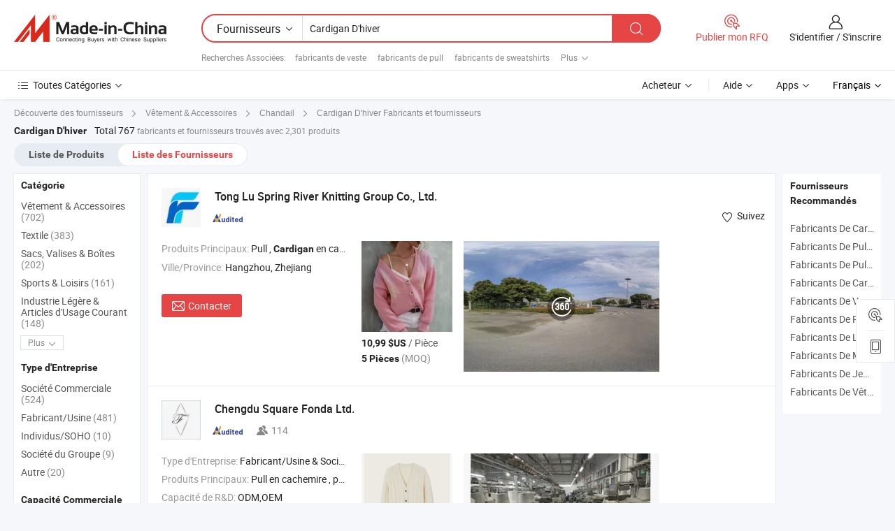

--- FILE ---
content_type: text/html;charset=UTF-8
request_url: https://fr.made-in-china.com/manufacturers/winter-cardigan.html
body_size: 61156
content:
<!DOCTYPE HTML>
<html lang="fr">
<head>
    <base href="//fr.made-in-china.com" target="_top"/>
<meta http-equiv="Content-Type" content="text/html; charset=utf-8" />
        <title>Cardigan D'hiver Fabricants de Chine, Cardigan D'hiver Fabricants & Fournisseurs sur fr.Made-in-China.com</title>
    <meta content="fabricants de Cardigan D'hiver, unise, fabricants chinois, fournisseurs chinois de Cardigan D'hiver" name="keywords">
        <meta content="liste de Cardigan D'hiver fabricants de Chine, accéder aux Cardigan D'hiver fabricants et Cardigan D'hiver fournisseurs de Chine avec efficacité sur fr.Made-in-China.com" name="description">
<link rel="dns-prefetch" href="//www.micstatic.com">
<link rel="preconnect" href="//www.micstatic.com">
<link rel="dns-prefetch" href="//image.made-in-china.com">
<link rel="preconnect" href="//image.made-in-china.com">
<link rel="dns-prefetch" href="//pic.made-in-china.com">
<link rel="preconnect" href="//pic.made-in-china.com">
			<link rel="canonical" href="//fr.made-in-china.com/manufacturers/winter-cardigan.html"/>
	      <link rel="next" href="//fr.made-in-china.com/manufacturers/winter-cardigan_2.html"/>
      <link type="text/css" rel="stylesheet" href="https://www.micstatic.com/common/css/global_bdef139a.css" /><link type="text/css" rel="stylesheet" href="https://www.micstatic.com/common/js/assets/artDialog/skins/simple_221eedfd.css" /><link type="text/css" rel="stylesheet" href="https://www.micstatic.com/common/css/validator_88e23ce7.css" /><link type="text/css" rel="stylesheet" href="https://www.micstatic.com/landing/www/qc/css/company-search.B_5230bcb5.css" /><link type="text/css" rel="stylesheet" href="https://www.micstatic.com/common/future/core/style/future_d36576e8.css" /><link type="text/css" rel="stylesheet" href="https://www.micstatic.com/landing/www/qp/css/modules/swiper@7.0.5-bundle.min_f7b0d48b.css" /> 
                <link rel="alternate" hreflang="de" href="https://de.made-in-china.com/manufacturers/winter-cardigan.html" />
            <link rel="alternate" hreflang="hi" href="https://hi.made-in-china.com/manufacturers/winter-cardigan.html" />
            <link rel="alternate" hreflang="ru" href="https://ru.made-in-china.com/manufacturers/winter-cardigan.html" />
            <link rel="alternate" hreflang="pt" href="https://pt.made-in-china.com/manufacturers/winter-cardigan.html" />
            <link rel="alternate" hreflang="ko" href="https://kr.made-in-china.com/manufacturers/winter-cardigan.html" />
            <link rel="alternate" hreflang="en" href="https://www.made-in-china.com/manufacturers/winter-cardigan.html" />
            <link rel="alternate" hreflang="it" href="https://it.made-in-china.com/manufacturers/winter-cardigan.html" />
            <link rel="alternate" hreflang="fr" href="https://fr.made-in-china.com/manufacturers/winter-cardigan.html" />
            <link rel="alternate" hreflang="es" href="https://es.made-in-china.com/manufacturers/winter-cardigan.html" />
            <link rel="alternate" hreflang="x-default" href="https://www.made-in-china.com/manufacturers/winter-cardigan.html" />
            <link rel="alternate" hreflang="ar" href="https://sa.made-in-china.com/manufacturers/winter-cardigan.html" />
            <link rel="alternate" hreflang="vi" href="https://vi.made-in-china.com/manufacturers/winter-cardigan.html" />
            <link rel="alternate" hreflang="th" href="https://th.made-in-china.com/manufacturers/winter-cardigan.html" />
            <link rel="alternate" hreflang="ja" href="https://jp.made-in-china.com/manufacturers/winter-cardigan.html" />
            <link rel="alternate" hreflang="id" href="https://id.made-in-china.com/manufacturers/winter-cardigan.html" />
            <link rel="alternate" hreflang="nl" href="https://nl.made-in-china.com/manufacturers/winter-cardigan.html" />
            <link rel="alternate" hreflang="tr" href="https://tr.made-in-china.com/manufacturers/winter-cardigan.html" />
    <style>
        body .prod-favorite-icon .tip-faverite{
            width: 115px;
        }
        .J-async-dom .extra-rec {
            min-height: 1000px;
        }
    </style>
<!-- Polyfill Code Begin --><script chaset="utf-8" type="text/javascript" src="https://www.micstatic.com/polyfill/polyfill-simplify_eb12d58d.js"></script><!-- Polyfill Code End --></head>
<body probe-clarity="false" >
            <div id="header" ></div>
<script>
    function headerMlanInit() {
        const funcName = 'headerMlan';
        const app = new window[funcName]({target: document.getElementById('header'), props: {props: {"pageType":3,"logoTitle":"Fabricants et fournisseurs","logoUrl":null,"base":{"buyerInfo":{"service":"Service","newUserGuide":"Guide du Débutant","auditReport":"Audited Suppliers' Reports","meetSuppliers":"Meet Suppliers","onlineTrading":"Secured Trading Service","buyerCenter":"Centre d'Achat","contactUs":"Nous Contacter","search":"Découvrir","prodDirectory":"Répertoire des Produits","supplierDiscover":"Supplier Discover","sourcingRequest":"Publier la Demande d'Achat","quickLinks":"Quick Links","myFavorites":"Mes Favoris","visitHistory":"Historique de Navigation","buyer":"Acheteur","blog":"Perspectives Commerciales"},"supplierInfo":{"supplier":"Fournisseur","joinAdvance":"加入高级会员","tradeServerMarket":"外贸服务市场","memberHome":"外贸e家","cloudExpo":"Smart Expo云展会","onlineTrade":"交易服务","internationalLogis":"国际物流","northAmericaBrandSailing":"北美全渠道出海","micDomesticTradeStation":"中国制造网内贸站"},"helpInfo":{"whyMic":"Why Made-in-China.com","auditSupplierWay":"Comment Auditons-nous les Fournisseurs","securePaymentWay":"Comment Sécurisons-nous les Paiements","submitComplaint":"Soumettre une plainte","contactUs":"Nous Contacter","faq":"FAQ","help":"Aide"},"appsInfo":{"downloadApp":"Téléchargez l'App!","forBuyer":"Pour l'Acheteur","forSupplier":"Pour le Fournisseur","exploreApp":"Découvrez les Remises Exclusives de l'Application","apps":"Apps"},"languages":[{"lanCode":0,"simpleName":"en","name":"English","value":"//www.made-in-china.com/manufacturers/winter-cardigan.html","htmlLang":"en"},{"lanCode":5,"simpleName":"es","name":"Español","value":"//es.made-in-china.com/manufacturers/winter-cardigan.html","htmlLang":"es"},{"lanCode":4,"simpleName":"pt","name":"Português","value":"//pt.made-in-china.com/manufacturers/winter-cardigan.html","htmlLang":"pt"},{"lanCode":2,"simpleName":"fr","name":"Français","value":"//fr.made-in-china.com/","htmlLang":"fr"},{"lanCode":3,"simpleName":"ru","name":"Русский язык","value":"//ru.made-in-china.com/manufacturers/winter-cardigan.html","htmlLang":"ru"},{"lanCode":8,"simpleName":"it","name":"Italiano","value":"//it.made-in-china.com/manufacturers/winter-cardigan.html","htmlLang":"it"},{"lanCode":6,"simpleName":"de","name":"Deutsch","value":"//de.made-in-china.com/manufacturers/winter-cardigan.html","htmlLang":"de"},{"lanCode":7,"simpleName":"nl","name":"Nederlands","value":"//nl.made-in-china.com/manufacturers/winter-cardigan.html","htmlLang":"nl"},{"lanCode":9,"simpleName":"sa","name":"العربية","value":"//sa.made-in-china.com/manufacturers/winter-cardigan.html","htmlLang":"ar"},{"lanCode":11,"simpleName":"kr","name":"한국어","value":"//kr.made-in-china.com/manufacturers/winter-cardigan.html","htmlLang":"ko"},{"lanCode":10,"simpleName":"jp","name":"日本語","value":"//jp.made-in-china.com/manufacturers/winter-cardigan.html","htmlLang":"ja"},{"lanCode":12,"simpleName":"hi","name":"हिन्दी","value":"//hi.made-in-china.com/manufacturers/winter-cardigan.html","htmlLang":"hi"},{"lanCode":13,"simpleName":"th","name":"ภาษาไทย","value":"//th.made-in-china.com/manufacturers/winter-cardigan.html","htmlLang":"th"},{"lanCode":14,"simpleName":"tr","name":"Türkçe","value":"//tr.made-in-china.com/manufacturers/winter-cardigan.html","htmlLang":"tr"},{"lanCode":15,"simpleName":"vi","name":"Tiếng Việt","value":"//vi.made-in-china.com/manufacturers/winter-cardigan.html","htmlLang":"vi"},{"lanCode":16,"simpleName":"id","name":"Bahasa Indonesia","value":"//id.made-in-china.com/manufacturers/winter-cardigan.html","htmlLang":"id"}],"showMlan":true,"showRules":false,"rules":"Rules","language":"fr","menu":"Menu","subTitle":null,"subTitleLink":null,"stickyInfo":null},"categoryRegion":{"categories":"Toutes Catégories","categoryList":[{"name":"Agriculture & Nourriture","value":"https://fr.made-in-china.com/category1_Agriculture-Food/Agriculture-Food_usssssssss.html","catCode":"1000000000"},{"name":"Vêtement & Accessoires","value":"https://fr.made-in-china.com/category1_Apparel-Accessories/Apparel-Accessories_uussssssss.html","catCode":"1100000000"},{"name":"Arts & Métiers","value":"https://fr.made-in-china.com/category1_Arts-Crafts/Arts-Crafts_uyssssssss.html","catCode":"1200000000"},{"name":"Pièces & Accessoires d'Auto et de Moto","value":"https://fr.made-in-china.com/category1_Auto-Motorcycle-Parts-Accessories/Auto-Motorcycle-Parts-Accessories_yossssssss.html","catCode":"2900000000"},{"name":"Sacs, Valises & Boîtes","value":"https://fr.made-in-china.com/category1_Bags-Cases-Boxes/Bags-Cases-Boxes_yhssssssss.html","catCode":"2600000000"},{"name":"Produits Chimiques","value":"https://fr.made-in-china.com/category1_Chemicals/Chemicals_uissssssss.html","catCode":"1300000000"},{"name":"Produits Informatiques","value":"https://fr.made-in-china.com/category1_Computer-Products/Computer-Products_iissssssss.html","catCode":"3300000000"},{"name":"Construction & Décoration","value":"https://fr.made-in-china.com/category1_Construction-Decoration/Construction-Decoration_ugssssssss.html","catCode":"1500000000"},{"name":"Électroniques de Consommation","value":"https://fr.made-in-china.com/category1_Consumer-Electronics/Consumer-Electronics_unssssssss.html","catCode":"1400000000"},{"name":"Électricité & Électronique","value":"https://fr.made-in-china.com/category1_Electrical-Electronics/Electrical-Electronics_uhssssssss.html","catCode":"1600000000"},{"name":"Meuble","value":"https://fr.made-in-china.com/category1_Furniture/Furniture_yessssssss.html","catCode":"2700000000"},{"name":"Santé & Hygiène","value":"https://fr.made-in-china.com/category1_Health-Medicine/Health-Medicine_uessssssss.html","catCode":"1700000000"},{"name":"Équipement Industriel & Composants","value":"https://fr.made-in-china.com/category1_Industrial-Equipment-Components/Industrial-Equipment-Components_inssssssss.html","catCode":"3400000000"},{"name":"Instruments & Compteurs","value":"https://fr.made-in-china.com/category1_Instruments-Meters/Instruments-Meters_igssssssss.html","catCode":"3500000000"},{"name":"Industrie Légère & Articles d'Usage Courant","value":"https://fr.made-in-china.com/category1_Light-Industry-Daily-Use/Light-Industry-Daily-Use_urssssssss.html","catCode":"1800000000"},{"name":"Luminaire & Éclairage","value":"https://fr.made-in-china.com/category1_Lights-Lighting/Lights-Lighting_isssssssss.html","catCode":"3000000000"},{"name":"Machinerie de Fabrication & de Façonnage","value":"https://fr.made-in-china.com/category1_Manufacturing-Processing-Machinery/Manufacturing-Processing-Machinery_uossssssss.html","catCode":"1900000000"},{"name":"Métallurgie, Minéral & Énergie","value":"https://fr.made-in-china.com/category1_Metallurgy-Mineral-Energy/Metallurgy-Mineral-Energy_ysssssssss.html","catCode":"2000000000"},{"name":"Fournitures de Bureau","value":"https://fr.made-in-china.com/category1_Office-Supplies/Office-Supplies_yrssssssss.html","catCode":"2800000000"},{"name":"Emballage & Impression","value":"https://fr.made-in-china.com/category1_Packaging-Printing/Packaging-Printing_ihssssssss.html","catCode":"3600000000"},{"name":"Sécurité & Protection","value":"https://fr.made-in-china.com/category1_Security-Protection/Security-Protection_ygssssssss.html","catCode":"2500000000"},{"name":"Service","value":"https://fr.made-in-china.com/category1_Service/Service_ynssssssss.html","catCode":"2400000000"},{"name":"Sports & Loisirs","value":"https://fr.made-in-china.com/category1_Sporting-Goods-Recreation/Sporting-Goods-Recreation_iussssssss.html","catCode":"3100000000"},{"name":"Textile","value":"https://fr.made-in-china.com/category1_Textile/Textile_yussssssss.html","catCode":"2100000000"},{"name":"Outils & Quincaillerie","value":"https://fr.made-in-china.com/category1_Tools-Hardware/Tools-Hardware_iyssssssss.html","catCode":"3200000000"},{"name":"Jouets","value":"https://fr.made-in-china.com/category1_Toys/Toys_yyssssssss.html","catCode":"2200000000"},{"name":"Transport","value":"https://fr.made-in-china.com/category1_Transportation/Transportation_yissssssss.html","catCode":"2300000000"}],"more":"Plus"},"searchRegion":{"show":true,"lookingFor":"Dites-nous ce que vous recherchez...","homeUrl":"//fr.made-in-china.com","products":"Produits","suppliers":"Fournisseurs","auditedFactory":null,"uploadImage":"Télécharger une image","max20MbPerImage":"Maximum 20 Mo par image","yourRecentKeywords":"Vos Mots clés Récents","clearHistory":"Effacer l'Historique","popularSearches":"Recherches Associées","relatedSearches":"Plus","more":null,"maxSizeErrorMsg":"Le téléchargement a échoué. La taille maximale de l'image est de 20 Mo.","noNetworkErrorMsg":"Pas de connexion réseau. Veuillez vérifier vos paramètres réseau et réessayer.","uploadFailedErrorMsg":"Échec du téléchargement.Format d'image incorrect. Formats pris en charge: JPG, PNG, BMP.","relatedList":[{"word":"fabricants de veste","adsData":"","link":"https://fr.made-in-china.com/manufacturers/jacket.html","title":"fabricants de veste"},{"word":"fabricants de pull","adsData":"","link":"https://fr.made-in-china.com/manufacturers/sweater.html","title":"fabricants de pull"},{"word":"fabricants de sweatshirts","adsData":"","link":"https://fr.made-in-china.com/manufacturers/hoodies.html","title":"fabricants de sweatshirts"},{"word":"fabricants de imprimer veste","adsData":"","link":"https://fr.made-in-china.com/manufacturers/print-jacket.html","title":"fabricants de imprimer veste"},{"word":"fabricants de pull de qualité","adsData":"","link":"https://fr.made-in-china.com/manufacturers/quality-sweater.html","title":"fabricants de pull de qualité"},{"word":"Cardigan Pour Femmes","adsData":"","link":"https://fr.made-in-china.com/tag_search_product/Ladies-Cardigan_rhysisn_1.html","title":"Cardigan Pour Femmes"},{"word":"Cardigan D'hiver Pour Femmes","adsData":"","link":"https://fr.made-in-china.com/tag_search_product/Ladies-Winter-Cardigan_ihrrgonn_1.html","title":"Cardigan D'hiver Pour Femmes"},{"word":"Gilet En Laine","adsData":"","link":"https://fr.made-in-china.com/tag_search_product/Sweater-Cardigan_hoigsn_1.html","title":"Gilet En Laine"},{"word":"Pull En Cachemire","adsData":"","link":"https://fr.made-in-china.com/tag_search_product/Cashmere-Sweater_nhhgn_1.html","title":"Pull En Cachemire"},{"word":"Cardigan À Manches Longues","adsData":"","link":"https://fr.made-in-china.com/tag_search_product/Long-Sleeve-Cardigan_oygnien_1.html","title":"Cardigan À Manches Longues"}],"relatedTitle":null,"relatedTitleLink":null,"formParams":null,"mlanFormParams":{"keyword":"Cardigan D'hiver","inputkeyword":"Cardigan D'hiver","type":null,"currentTab":null,"currentPage":null,"currentCat":null,"currentRegion":null,"currentProp":null,"submitPageUrl":null,"parentCat":null,"otherSearch":null,"currentAllCatalogCodes":null,"sgsMembership":null,"memberLevel":null,"topOrder":null,"size":null,"more":"plus","less":"less","staticUrl50":null,"staticUrl10":null,"staticUrl30":null,"condition":"1","conditionParamsList":[{"condition":"0","conditionName":null,"action":"/productSearch?keyword=#word#","searchUrl":null,"inputPlaceholder":null},{"condition":"1","conditionName":null,"action":"https://fr.made-in-china.com/companySearch?keyword=#word#","searchUrl":null,"inputPlaceholder":null}]},"enterKeywordTips":"Veuillez entrer un mot-clé au moins pour votre recherche.","openMultiSearch":false},"frequentRegion":{"rfq":{"rfq":"Publier mon RFQ","searchRfq":"Search RFQs","acquireRfqHover":"Dites-nous ce dont vous avez besoin et essayez la méthode simple pour obtenir des devis !","searchRfqHover":"Discover quality RFQs and connect with big-budget buyers"},"account":{"account":"Compte","signIn":"S'identifier","join":"S'inscrire","newUser":"Nouvel Utilisateur","joinFree":"S'inscrire","or":"Ou","socialLogin":"En cliquant sur Se connecter, S'inscrire gratuitement ou Continuer avec Facebook, Linkedin, Twitter, Google, %s, j'accepte le %sUser Agreement%s et la %sPrivacy Policy%s","message":"Messages","quotes":"Citations","orders":"Ordres","favorites":"Collection","visitHistory":"Historique de Navigation","postSourcingRequest":"Publier la Demande d'Achat","hi":"Bonjour","signOut":"Se Déconnecter","manageProduct":"Gérer les produits","editShowroom":"Modifier la salle d'exposition","username":"","userType":null,"foreignIP":true,"currentYear":2026,"userAgreement":"Accord d’Utilisateur","privacyPolicy":"Politique de Confidentialité"},"message":{"message":"Messages","signIn":"S'identifier","join":"S'inscrire","newUser":"Nouvel Utilisateur","joinFree":"S'inscrire","viewNewMsg":"Sign in to view the new messages","inquiry":"Demandes","rfq":"RFQs","awaitingPayment":"Awaiting payments","chat":"Discuter","awaitingQuotation":"En attente de devis"},"cart":{"cart":"Panier de Demande"}},"busiRegion":null,"previewRegion":null,"relatedQpSync":true,"relatedQpSearchUrl":"https://www.made-in-china.com/multi-search/getHeadRelatedQp?word=winter cardigan&headQpType=QC&lanCode=2"}}});
		const hoc=o=>(o.__proto__.$get=function(o){return this.$$.ctx[this.$$.props[o]]},o.__proto__.$getKeys=function(){return Object.keys(this.$$.props)},o.__proto__.$getProps=function(){return this.$get("props")},o.__proto__.$setProps=function(o){var t=this.$getKeys(),s={},p=this;t.forEach(function(o){s[o]=p.$get(o)}),s.props=Object.assign({},s.props,o),this.$set(s)},o.__proto__.$help=function(){console.log("\n            $set(props): void             | 设置props的值\n            $get(key: string): any        | 获取props指定key的值\n            $getKeys(): string[]          | 获取props所有key\n            $getProps(): any              | 获取props里key为props的值（适用nail）\n            $setProps(params: any): void  | 设置props里key为props的值（适用nail）\n            $on(ev, callback): func       | 添加事件监听，返回移除事件监听的函数\n            $destroy(): void              | 销毁组件并触发onDestroy事件\n        ")},o);
        window[`${funcName}Api`] = hoc(app);
    };
</script><script type="text/javascript" crossorigin="anonymous" onload="headerMlanInit()" src="https://www.micstatic.com/nail/pc/header-mlan_6f301846.js"></script>    	<div class="auto-size J-auto-size qc-page">
        <input type="hidden" id="lanCode" name="lanCode" value="2">
        <input type="hidden" id="lan" name="lan" value="fr">
        <input type="hidden" id="sensor_pg_v" value="st:qc,m:winter cardigan,p:1,tp:103,stp:10302,tp:103,stp:10302"/>
        <input id="ads_word" name="ads_word" type="hidden" value="winter cardigan"/>
        <input type="hidden" id="relatedQpSync" name="relatedQpSync" value="true">
                        <input type="hidden" id="login" value="false" />
        <input type="hidden" id="loginBuyer" value="false" />
        <input type="hidden" id="liveComIds" value="null"/>
        <input type="hidden" name="user_behavior_trace_id" id="user_behavior_trace_id" value="1jgeaf7h15dav"/>
                <script class="J-mlan-config" type="text/data-lang" data-lang="">
        {
            "Please input keyword(s).": "Veuillez saisir le(s) mot(s) clé(s).",
            "Please input the information in English only.": "Veuillez saisir les informations en anglais uniquement.",
            "More": "Plus",
            "Less": "Moins",
            "negotiable": "Négociable",
            "Following": "Suivez",
            "Follow": "Suivez",
            "Followed Successfully!": "Suivi avec Succès !",
            "Unfollow Successfully!": "Désabonner avec Succès !",
            "Only for global buyer.": "Uniquement pour les acheteurs internationaux.",
            "1000 suppliers at the most.": "1000 fournisseurs au maximum.",
            "Your operation is too frequent, please try again after 24 hours.": "Votre opération est trop fréquente, veuillez réessayer après 24 heures.",
            "Please enter your full name.": "Veuillez entrer votre nom complet",
            "Please use English characters.": "Veuillez utiliser des caractères anglais.",
            "Enter your email address": "Veuillez entrer votre adresse email.",
            "Please enter your email address.": "Veuillez entrer votre adresse e-mail.",
            "Please enter a valid email address.": "Veuillez entrer votre adresse e-mail valide.",
            "To Be Negotiated": "A Négocier",
            "Updates notifications will be sent to this email, make sure your email is correct.": "Les notifications de mises à jour seront envoyées à cette adresse, vérifiez que votre adresse est correcte.",
            "Name": "Prénom",
            "Email": "Adresse E-mail",
            "An account already exists with this email,": "Un compte existe déjà avec cette adresse e-mail,",
            "Sign in": "S'identifier",
            "now or select another email address.": "maintenant ou sélectionnez une autre adresse e-mail.",
            "Confirm": "Confirmer",
            "Cancel": "Annuler",
            "Ms.": "Mme",
            "Mr.": "M.",
            "Miss": "Mme",
            "Mrs.": "Mme",
            "System error, please try again.": "Erreur système, essayez à nouveau.",
            "Chat Now!": "Discuter!",
            "Chat Now": "Discuter",
            "Chat with supplier online now!": "Discutez avec le fournisseur en ligne maintenant！",
            "Chat": "Discuter",
            "Talk to me!": "Parle moi!",
            "Supplier is offline now, please leave your message.": "Le fournisseur est hors ligne maintenant, veuillez laisser votre message.",
            "Products": "Produits",
            "Exhibitors": "Exposants",
            "Suppliers": "Fournisseurs"
        }
        </script>
                <div class="crumb crumb-new" itemscope itemtype="https://schema.org/BreadcrumbList">
    		<span itemprop="itemListElement" itemscope itemtype="https://schema.org/ListItem">
  <a itemprop="item" href="https://fr.made-in-china.com/html/category.html">
      <span itemprop="name">Découverte des fournisseurs</span>
  </a>
  <meta itemprop="position" content="1" />
</span>
						<i class="ob-icon icon-right"></i>
				<span itemprop="itemListElement" itemscope itemtype="https://schema.org/ListItem">
		    <a itemprop="item" href="https://fr.made-in-china.com/category1_Apparel-Accessories/Apparel-Accessories_uussssssss.html">
		        <span itemprop="name">Vêtement & Accessoires</span>
		    </a>
		    <meta itemprop="position" content="2" />
		</span>
						<i class="ob-icon icon-right"></i>
				<span itemprop="itemListElement" itemscope itemtype="https://schema.org/ListItem">
		    <a itemprop="item" href="https://fr.made-in-china.com/category23_Apparel-Accessories/Sweater_uunyssssss_1.html">
		        <span itemprop="name">Chandail</span>
		    </a>
		    <meta itemprop="position" content="3" />
		</span>
	                                        <i class="ob-icon icon-right"></i>
                                        <h1>Cardigan D'hiver Fabricants et fournisseurs</h1>
            		</div>
		<div class="page grid qc-list">
                        <div class="layout-fly cf">
                <div class="main-wrap">
                    <div class="main">
						                        <div class="total-tip total-tip-new">
                                                                                                                                            <em class='key_word'>Cardigan D'hiver</em> <em>Total 767</em> fabricants et fournisseurs trouvés avec 2,301 produits
                        </div>
						<div class="list-tab">
                            <ul class="tab">
                                <li><a href="https://fr.made-in-china.com/tag_search_product/Winter-Cardigan_ogyuoon_1.html">Liste de Produits</a></li>
                                <li class="selected"><a>Liste des Fournisseurs</a></li>
                                                            </ul>
						</div>
																			<div class="search-list">
								        						                                                                        <div faw-module="suppliers_list" class="list-node
                   ">
            <div class="tip arrow-top company-description" style="display: none;">
        <div class="content">
                    Fabricant et fournisseur de Pull, Cardigan en cachemire, Pull en cachemire, Vêtements en tricot, Pull en mérinos, Pull tricoté, Pull pour enfant, Pull en laine, Pull pour femmes, Pull pour hommes de la Chine, offrant Veste cardigan tricotée pour femmes, nouvelle arrivée automnale, conçue sur mesure par un fabricant d'équipement d'origine, Ensemble tricoté deux pièces avec pantalon à manches longues et décolleté en V pour femmes, Ensemble de pull tricoté décontracté pour femmes en hiver personnalisé OEM de qualité etc.
                </div>
        <span class="arrow arrow-out">
            <span class="arrow arrow-in"></span>
        </span>
    </div>
    <div class="company-logo-wrap">
                <div class="company-logo">
            <img src='https://www.micstatic.com/landing/www/qc/img/com-logo.png?_v=1769753333170' data-original="//image.made-in-china.com/206f0j00PtLEYNRyuauC/Tong-Lu-Spring-River-Knitting-Group-Co-Ltd-.jpg" alt="Tong Lu Spring River Knitting Group Co., Ltd." />
        </div>
        <div class="company-name-wrap">
            <h2 class="company-name">
                <a class="company-name-link" target="_blank" rel="nofollow" href="https://fr.made-in-china.com/co_spring-river" ads-data="t:6,a:1,p:2,pcid:DMHxJIvruAif,si:1,ty:1,c:17,st:3,pa:3,flx_deliv_tp:comb,ads_id:,ads_tp:,srv_id:" >
                                            Tong Lu Spring River Knitting Group Co., Ltd. </a>
            </h2>
            <div class="company-auth-wrap">
                <div class="compnay-auth">
                                                                                                                                                                                                                                                                                                                                                                                            												                                                                                                                        																		                                                                                                                        												                                                                                                                                                                                                    <span class="auth-block as-info">
                                <div class="as-logo pl-0 as-logo-now" reportUsable="reportUsable">
                                     <input type="hidden" value="DMHxJIvruAif">
                                    <a target="_blank" href="https://fr.made-in-china.com/co_spring-river/company_info.html" rel="nofollow" ads-data="t:6,a:1,p:2,pcid:DMHxJIvruAif,si:1,ty:1,c:17,st:4,pa:4">
                                        <span class="left_2"><img class="auth-icon ico-audited" src='https://www.micstatic.com/common/img/icon-new/as_32.png' alt="Fournisseurs Audités"></span>
                                                                                                                    </a>
                                </div>
                            </span>
                                                                                                                                                                                                        </div>
                <div class="com-actions">
                                                                <div class="action action-follow follow-btn" data-logusername="spring-river" data-cid="DMHxJIvruAif" ads-data="st:69,pdid:,pcid:DMHxJIvruAif,is_trade:,is_sample:,is_rushorder:,a:1,flx_deliv_tp:comb,ads_id:,ads_tp:,srv_id:">
                            <a href="javascript:void(0)">
                                <i class="ob-icon icon-heart-f"></i>
                                <i class="ob-icon icon-heart"></i>
                                <span>Suivez</span>
                            </a>
                        </div>
                                                        </div>
            </div>
        </div>
    </div>
    <div class="company-info-wrap">
        <div class="company-info">
            <div class="company-box">
                <div class="company-intro">
                                                                                    <div>
                            <label class="subject">Produits Principaux:</label>
                            <span title="Pull, Cardigan en cachemire, Pull en cachemire, Vêtements en tricot, Pull en mérinos, Pull tricoté, Pull pour enfant, Pull en laine, Pull pour femmes, Pull pour hommes">
                                                                                                                                                        Pull , <strong>Cardigan</strong> en cachemire , Pull en cachemire , Vêtements en tricot , Pull en mérinos </span>
                        </div>
                                                                                                                                                                            <div>
                                <label class="subject">Ville/Province:</label>
                                <span>
                                    Hangzhou, Zhejiang
                                </span>
                            </div>
                                                                                                    </div>
                <div class="user-action">
                    <a rel="nofollow" fun-inquiry-supplier target="_blank" href="https://www.made-in-china.com/sendInquiry/shrom_DMHxJIvruAif_DMHxJIvruAif.html?from=search&type=cs&target=com&word=winter+cardigan&plant=fr" class="contact-btn" ads-data="t:6,a:1,p:2,pcid:DMHxJIvruAif,si:1,ty:1,c:17,st:24,pa:24,st:24,flx_deliv_tp:comb,ads_id:,ads_tp:,srv_id:">
                        <i class="ob-icon icon-mail"></i> Contacter
                    </a>
                    <b class="tm3_chat_status" dataId="DMHxJIvruAif_DMHxJIvruAif_3"
                       inquiry="https://www.made-in-china.com/sendInquiry/shrom_DMHxJIvruAif_DMHxJIvruAif.html?from=search&type=cs&target=com&word=winter+cardigan&plant=fr"
                       processor="chat" cid="DMHxJIvruAif" style="display:none"></b>
                    <a rel="nofollow" class="tm-on" title="Parle moi!" href="javascript:void('Talk to me!')"
                       style="display:none">Parle moi!</a>
                </div>
            </div>
        </div>
        <div class="rec-product-wrap">
                            <ul class="rec-product">
                                                                                                                                <li >
                                <div class="img-thumb">
                                    <a href="https://fr.made-in-china.com/co_spring-river/product_OEM-Custom-Design-Autumn-Winter-Button-Women-Coat-Knit-Sweater-Cardigan_uogougiieg.html" class="img-thumb-inner" target="_blank" title="Conception personnalis&eacute;e OEM manteau pour femmes automne hiver avec boutons, cardigan en tricot">
                                        <img alt="Conception personnalis&eacute;e OEM manteau pour femmes automne hiver avec boutons, cardigan en tricot" title="Conception personnalis&eacute;e OEM manteau pour femmes automne hiver avec boutons, cardigan en tricot"
                                             src="https://image.made-in-china.com/2f1j00QFphawRnbYbK/Conception-personnalis-e-OEM-manteau-pour-femmes-automne-hiver-avec-boutons-cardigan-en-tricot.jpg"
                                                                                        faw-exposure ads-data="t:6,a:1,p:2,pcid:DMHxJIvruAif,si:1,ty:1,c:17,st:8,pa:8,pid:uwFfkvaGZWcg,tps:1,pdid:uwFfkvaGZWcg,flx_deliv_tp:comb,ads_id:,ads_tp:,srv_id:"/>
                                    </a>
                                </div>
                                <div class="pro-price-moq">
                                    <div class="prd-price" title="10,99 $US / Pi&egrave;ce"><strong class="price">10,99 $US</strong> / Pi&egrave;ce</div>
                                    <div class="moq" title="5 Pièces">5 Pièces <span class="text--grey">(MOQ)</span></div>
                                </div>
                            </li>
                                                                                                                                                        <li >
                                <div class="img-thumb">
                                    <a href="https://fr.made-in-china.com/co_spring-river/product_Winter-V-Neck-Women-Print-Knitted-Coat-Sweater-Cardigan_yssuuigrhg.html" class="img-thumb-inner" target="_blank" title="Cardigan en tricot &agrave; imprim&eacute; pour femmes, col en V, hiver">
                                        <img alt="Cardigan en tricot &agrave; imprim&eacute; pour femmes, col en V, hiver" title="Cardigan en tricot &agrave; imprim&eacute; pour femmes, col en V, hiver"
                                             src="https://image.made-in-china.com/2f1j00WakqcQEfJobA/Cardigan-en-tricot-imprim-pour-femmes-col-en-V-hiver.jpg"
                                                                                        faw-exposure ads-data="t:6,a:1,p:2,pcid:DMHxJIvruAif,si:1,ty:1,c:17,st:8,pa:8,pid:NEtpLqfARQhV,tps:2,pdid:NEtpLqfARQhV,flx_deliv_tp:comb,ads_id:,ads_tp:,srv_id:"/>
                                    </a>
                                </div>
                                <div class="pro-price-moq">
                                    <div class="prd-price" title="19,99 $US / Pi&egrave;ce"><strong class="price">19,99 $US</strong> / Pi&egrave;ce</div>
                                    <div class="moq" title="100 Pièces">100 Pièces <span class="text--grey">(MOQ)</span></div>
                                </div>
                            </li>
                                                                                                                                                        <li class="addto" >
                                <div class="img-thumb">
                                    <a href="https://fr.made-in-china.com/co_spring-river/product_Women-Loose-Casual-Winter-Plain-Short-Knitted-Sweater-Cardigan_uorrohhung.html" class="img-thumb-inner" target="_blank" title="Femme D&eacute;contract&eacute;e Hiver Uni Court Tricot&eacute; Pull Cardigan">
                                        <img alt="Femme D&eacute;contract&eacute;e Hiver Uni Court Tricot&eacute; Pull Cardigan" title="Femme D&eacute;contract&eacute;e Hiver Uni Court Tricot&eacute; Pull Cardigan"
                                             src="https://image.made-in-china.com/2f1j00UmViBpLWnnbg/Femme-D-contract-e-Hiver-Uni-Court-Tricot-Pull-Cardigan.jpg"
                                                                                        faw-exposure ads-data="t:6,a:1,p:2,pcid:DMHxJIvruAif,si:1,ty:1,c:17,st:8,pa:8,pid:GFCtMIOvpjhb,tps:3,pdid:GFCtMIOvpjhb,flx_deliv_tp:comb,ads_id:,ads_tp:,srv_id:"/>
                                    </a>
                                </div>
                                <div class="pro-price-moq">
                                    <div class="prd-price" title="19,99 $US / Pi&egrave;ce"><strong class="price">19,99 $US</strong> / Pi&egrave;ce</div>
                                    <div class="moq" title="100 Pièces">100 Pièces <span class="text--grey">(MOQ)</span></div>
                                </div>
                            </li>
                                                            </ul>
                                                            <script type="application/json">
                {
                    "sceneUrl": "",
                    "scenePicUrl": "",
                    "panoramaUrl": "//world-port.made-in-china.com/viewVR?comId=DMHxJIvruAif",
                    "panoSnapshotUrl": "https://world.made-in-china.com/img/ffs/4/bTatQLrPdEVp",
                    "videoUrl": "https://v.made-in-china.com/ucv/sbr/e87c7dcab4acbca681344159f178ed/087ed5df3110130977352163241908_h264_def.mp4",
                    "videoCoverPicUrl": "https://image.made-in-china.com/358f0j00sTRtOIinAKhj/Tong-Lu-Spring-River-Knitting-Group-Co-Ltd-.jpg",
                    "vid":"",
                    "autoplay": true,
                    "comUrl": "https://fr.made-in-china.com/co_spring-river",
                    "comName": "Tong Lu Spring River Knitting Group Co., Ltd.",
                    "csLevel": "50",
                    "sgsMembership": "0",
                    "keyWordSearch": "[{\"word\":\"Pull\",\"wordSearchUrl\":\"https://fr.made-in-china.com/co_spring-river/product/keywordSearch?searchKeyword=Pull&viewType=0\"},{\"word\":\" Cardigan en cachemire\",\"wordSearchUrl\":\"https://fr.made-in-china.com/co_spring-river/product/keywordSearch?searchKeyword= Cardigan en cachemire&viewType=0\"},{\"word\":\" Pull en cachemire\",\"wordSearchUrl\":\"https://fr.made-in-china.com/co_spring-river/product/keywordSearch?searchKeyword= Pull en cachemire&viewType=0\"},{\"word\":\" V&ecirc;tements en tricot\",\"wordSearchUrl\":\"https://fr.made-in-china.com/co_spring-river/product/keywordSearch?searchKeyword= V&ecirc;tements en tricot&viewType=0\"},{\"word\":\" Pull en m&eacute;rinos\",\"wordSearchUrl\":\"https://fr.made-in-china.com/co_spring-river/product/keywordSearch?searchKeyword= Pull en m&eacute;rinos&viewType=0\"},{\"word\":\" Pull tricot&eacute;\",\"wordSearchUrl\":\"https://fr.made-in-china.com/co_spring-river/product/keywordSearch?searchKeyword= Pull tricot&eacute;&viewType=0\"},{\"word\":\" Pull pour enfant\",\"wordSearchUrl\":\"https://fr.made-in-china.com/co_spring-river/product/keywordSearch?searchKeyword= Pull pour enfant&viewType=0\"},{\"word\":\" Pull en laine\",\"wordSearchUrl\":\"https://fr.made-in-china.com/co_spring-river/product/keywordSearch?searchKeyword= Pull en laine&viewType=0\"},{\"word\":\" Pull pour femmes\",\"wordSearchUrl\":\"https://fr.made-in-china.com/co_spring-river/product/keywordSearch?searchKeyword= Pull pour femmes&viewType=0\"},{\"word\":\" Pull pour hommes\",\"wordSearchUrl\":\"https://fr.made-in-china.com/co_spring-river/product/keywordSearch?searchKeyword= Pull pour hommes&viewType=0\"}]",
                    "inquiryUrl": "https://www.made-in-china.com/sendInquiry/shrom_DMHxJIvruAif_DMHxJIvruAif.html?from=search&type=cs&target=com&word=winter+cardigan&plant=fr",
                    "aboutUsUrl": "https://fr.made-in-china.com/co_spring-river/company_info.html",
                    "placeholderUrl": "https://www.micstatic.com/landing/www/qc/img/spacer.gif?_v=1769753333170",
                    "tridImg": "https://www.micstatic.com/common/img/icon/3d_36.png?_v=1769753333170",
                    "tridGif": "https://www.micstatic.com/common/img/icon/3d_gif.gif?_v=1769753333170"
                }
            </script>
                <script>
                    document.addEventListener('DOMContentLoaded', function () {
                        var companyNames = document.querySelectorAll('.company-name-link');
                        companyNames.forEach(function (element) {
                            element.addEventListener('mouseover', function () {
                                // 显示公司简介
                                var description = element.closest('.list-node').querySelector('.company-description');
                                if (description) {
                                    description.style.display = 'block';
                                }
                            });
                            element.addEventListener('mouseout', function () {
                                // 隐藏公司简介
                                var description = element.closest('.list-node').querySelector('.company-description');
                                if (description) {
                                    description.style.display = 'none';
                                }
                            });
                        });
                    });
                </script>
                                            <div class="company-video-wrap" faw-exposure ads-data="t:6,a:1,p:2,pcid:DMHxJIvruAif,si:1,ty:1,c:17,st:27,st:12,flx_deliv_tp:comb,ads_id:,ads_tp:,srv_id:">
                    <div class="J-holder 360" data-url="//world-port.made-in-china.com/viewVR?comId=DMHxJIvruAif" ads-data="t:6,a:1,p:2,pcid:DMHxJIvruAif,si:1,ty:1,c:17,st:27,st:12,flx_deliv_tp:comb,ads_id:,ads_tp:,srv_id:">
                                                    <img class="cover--company cover-360" src="https://world.made-in-china.com/img/ffs/4/bTatQLrPdEVp"/>
                                                <div class="J-company-play play-360">
                            <i class="ob-icon icon-panorama"></i>
                        </div>
                    </div>
                </div>
                                </div>
    </div>
    </div> <div faw-module="suppliers_list" class="list-node
                           even
               ">
            <div class="tip arrow-top company-description" style="display: none;">
        <div class="content">
                    Fabricant et fournisseur de Pull en cachemire, pull pour bébé, pull en laine, t-shirt en coton, vêtements en coton biologique, pantalons en cachemire, écharpe en cachemire, tricot pour bébé, couvertures pour bébé, pulls pour enfants de la Chine, offrant Ensemble de tee-shirt sans manches en coton tricoté personnalisé pour bébé avec shorts pour l'été, Chemise polo décontractée en patchwork pour hommes, pull masculin, cardigan pour le printemps, Pull mignon à manches longues pour bébé unisexe, pull pour enfants, pulls en coton bio de qualité etc.
                </div>
        <span class="arrow arrow-out">
            <span class="arrow arrow-in"></span>
        </span>
    </div>
    <div class="company-logo-wrap">
                <div class="company-logo">
            <img src='https://www.micstatic.com/landing/www/qc/img/com-logo.png?_v=1769753333170' data-original="//image.made-in-china.com/206f0j00QEaRntrYdgfl/Chengdu-Square-Fonda-Ltd-.jpg" alt="Chengdu Square Fonda Ltd." />
        </div>
        <div class="company-name-wrap">
            <h2 class="company-name">
                <a class="company-name-link" target="_blank" href="https://fr.made-in-china.com/co_squarefonda" ads-data="t:6,a:2,p:2,pcid:GXgfRbUybVWo,si:1,ty:1,c:17,st:3,pa:3,flx_deliv_tp:comb,ads_id:,ads_tp:,srv_id:" >
                                            Chengdu Square Fonda Ltd. </a>
            </h2>
            <div class="company-auth-wrap">
                <div class="compnay-auth">
                                                                                                                                                                                                                                                                                                                                                                                            												                                                                                                                        																		                                                                                                                        												                                                                                                                                                                                                    <span class="auth-block as-info">
                                <div class="as-logo pl-0 as-logo-now" reportUsable="reportUsable">
                                     <input type="hidden" value="GXgfRbUybVWo">
                                    <a target="_blank" href="https://fr.made-in-china.com/co_squarefonda/company_info.html" rel="nofollow" ads-data="t:6,a:2,p:2,pcid:GXgfRbUybVWo,si:1,ty:1,c:17,st:4,pa:4">
                                        <span class="left_2"><img class="auth-icon ico-audited" src='https://www.micstatic.com/common/img/icon-new/as_32.png' alt="Fournisseurs Audités"></span>
                                                                                                                    </a>
                                </div>
                            </span>
                                                                                                                                                                                                                <span class="auth-block basic-ability">
                        <img src="https://www.micstatic.com/landing/www/qc/img/employee.png?_v=1769753333170" alt="Nombre d'Employés" />114
                        <div class="tip arrow-top">
                            <div class="tip-con">Nombre d'Employés</div>
                            <span class="arrow arrow-out">
                                <span class="arrow arrow-in"></span>
                            </span>
                        </div>
                    </span>
                                    </div>
                <div class="com-actions">
                                                                            </div>
            </div>
        </div>
    </div>
    <div class="company-info-wrap">
        <div class="company-info">
            <div class="company-box">
                <div class="company-intro">
                                                                <div>
                            <label class="subject">Type d'Entreprise:</label>
                            <span title="Fabricant/Usine & Société Commerciale">
                                Fabricant/Usine & Société Commerciale
                            </span>
                        </div>
                                                                <div>
                            <label class="subject">Produits Principaux:</label>
                            <span title="Pull en cachemire, pull pour bébé, pull en laine, t-shirt en coton, vêtements en coton biologique, pantalons en cachemire, écharpe en cachemire, tricot pour bébé, couvertures pour bébé, pulls pour enfants">
                                                                                                                                                        Pull en cachemire , pull pour bébé , pull en laine , t-shirt en coton , vêtements en coton biologique </span>
                        </div>
                                                                <div>
                            <label class="subject">Capacité de R&D:</label>
                                                        <span title="ODM,OEM">
                                ODM,OEM
                            </span>
                        </div>
                                                                                                                                                        <div>
                                <label class="subject">Ville/Province:</label>
                                <span>
                                    Chengdu, Sichuan
                                </span>
                            </div>
                                                                                                    </div>
                <div class="user-action">
                    <a rel="nofollow" fun-inquiry-supplier target="_blank" href="https://www.made-in-china.com/sendInquiry/shrom_GXgfRbUybVWo_GXgfRbUybVWo.html?from=search&type=cs&target=com&word=winter+cardigan&plant=fr" class="contact-btn" ads-data="t:6,a:2,p:2,pcid:GXgfRbUybVWo,si:1,ty:1,c:17,st:24,pa:24,st:24,flx_deliv_tp:comb,ads_id:,ads_tp:,srv_id:">
                        <i class="ob-icon icon-mail"></i> Contacter
                    </a>
                    <b class="tm3_chat_status" dataId="GXgfRbUybVWo_GXgfRbUybVWo_3"
                       inquiry="https://www.made-in-china.com/sendInquiry/shrom_GXgfRbUybVWo_GXgfRbUybVWo.html?from=search&type=cs&target=com&word=winter+cardigan&plant=fr"
                       processor="chat" cid="GXgfRbUybVWo" style="display:none"></b>
                    <a rel="nofollow" class="tm-on" title="Parle moi!" href="javascript:void('Talk to me!')"
                       style="display:none">Parle moi!</a>
                </div>
            </div>
        </div>
        <div class="rec-product-wrap">
                            <ul class="rec-product">
                                                                                                                                <li >
                                <div class="img-thumb">
                                    <a href="https://fr.made-in-china.com/co_squarefonda/product_Women-Cashmere-Cardigan-Cable-Knitted-New-Style-V-Neck-Cardigan-for-Winter_uoysoeghyh.html" class="img-thumb-inner" target="_blank" title="Cardigan en cachemire pour femmes, tricot&eacute; en c&acirc;ble, nouveau style, cardigan &agrave; col en V pour l'hiver">
                                        <img alt="Cardigan en cachemire pour femmes, tricot&eacute; en c&acirc;ble, nouveau style, cardigan &agrave; col en V pour l'hiver" title="Cardigan en cachemire pour femmes, tricot&eacute; en c&acirc;ble, nouveau style, cardigan &agrave; col en V pour l'hiver"
                                             src="https://image.made-in-china.com/2f1j00uoBlIHGrsTeq/Cardigan-en-cachemire-pour-femmes-tricot-en-c-ble-nouveau-style-cardigan-col-en-V-pour-l-hiver.jpg"
                                                                                        faw-exposure ads-data="t:6,a:2,p:2,pcid:GXgfRbUybVWo,si:1,ty:1,c:17,st:8,pa:8,pid:MwQtBrFACpqk,tps:1,pdid:MwQtBrFACpqk,flx_deliv_tp:comb,ads_id:,ads_tp:,srv_id:"/>
                                    </a>
                                </div>
                                <div class="pro-price-moq">
                                    <div class="prd-price" title="56,00 $US / pieces"><strong class="price">56,00 $US</strong> / pieces</div>
                                    <div class="moq" title="1 pieces">1 pieces <span class="text--grey">(MOQ)</span></div>
                                </div>
                            </li>
                                                                                                                                                        <li >
                                <div class="img-thumb">
                                    <a href="https://fr.made-in-china.com/co_squarefonda/product_Wholesale-Infant-Autumn-and-Winter-Warm-Sweater-Coat-Baby-Solid-Color-Round-Neck-Kids-Knitted-Sweater-Cardigan-_uogssyeoru.html" class="img-thumb-inner" target="_blank" title="Vente en gros de manteau en laine pour b&eacute;b&eacute; d'automne et d'hiver, pull en tricot uni &agrave; col rond pour enfants">
                                        <img alt="Vente en gros de manteau en laine pour b&eacute;b&eacute; d'automne et d'hiver, pull en tricot uni &agrave; col rond pour enfants" title="Vente en gros de manteau en laine pour b&eacute;b&eacute; d'automne et d'hiver, pull en tricot uni &agrave; col rond pour enfants"
                                             src="https://image.made-in-china.com/2f1j00svliecBKiwYd/Vente-en-gros-de-manteau-en-laine-pour-b-b-d-automne-et-d-hiver-pull-en-tricot-uni-col-rond-pour-enfants.jpg"
                                                                                        faw-exposure ads-data="t:6,a:2,p:2,pcid:GXgfRbUybVWo,si:1,ty:1,c:17,st:8,pa:8,pid:wOmtUsQFAhfX,tps:2,pdid:wOmtUsQFAhfX,flx_deliv_tp:comb,ads_id:,ads_tp:,srv_id:"/>
                                    </a>
                                </div>
                                <div class="pro-price-moq">
                                    <div class="prd-price" title="9,00 $US / pieces"><strong class="price">9,00 $US</strong> / pieces</div>
                                    <div class="moq" title="1 pieces">1 pieces <span class="text--grey">(MOQ)</span></div>
                                </div>
                            </li>
                                                                                                                                                        <li class="addto" >
                                <div class="img-thumb">
                                    <a href="https://fr.made-in-china.com/co_squarefonda/product_Pure-Cashmere-Knitting-Casual-Men-s-Cardigan-for-Fall-Winter_yungneyerg.html" class="img-thumb-inner" target="_blank" title="Cardigan d&eacute;contract&eacute; en pur cachemire pour hommes pour l'automne-hiver">
                                        <img alt="Cardigan d&eacute;contract&eacute; en pur cachemire pour hommes pour l'automne-hiver" title="Cardigan d&eacute;contract&eacute; en pur cachemire pour hommes pour l'automne-hiver"
                                             src="https://image.made-in-china.com/2f1j00KlaMtqjALobc/Cardigan-d-contract-en-pur-cachemire-pour-hommes-pour-l-automne-hiver.jpg"
                                                                                        faw-exposure ads-data="t:6,a:2,p:2,pcid:GXgfRbUybVWo,si:1,ty:1,c:17,st:8,pa:8,pid:XfkRvNirXDcp,tps:3,pdid:XfkRvNirXDcp,flx_deliv_tp:comb,ads_id:,ads_tp:,srv_id:"/>
                                    </a>
                                </div>
                                <div class="pro-price-moq">
                                    <div class="prd-price" title="48,00 $US / pieces"><strong class="price">48,00 $US</strong> / pieces</div>
                                    <div class="moq" title="2 pieces">2 pieces <span class="text--grey">(MOQ)</span></div>
                                </div>
                            </li>
                                                            </ul>
                                                            <script type="application/json">
                {
                    "sceneUrl": "",
                    "scenePicUrl": "",
                    "panoramaUrl": "",
                    "panoSnapshotUrl": "",
                    "videoUrl": "https://v.made-in-china.com/ucv/sbr/a7bb9c42a7f505adab78f1736c5ccc/3b928153f510289897918367739486_h264_def.mp4",
                    "videoCoverPicUrl": "https://image.made-in-china.com/358f0j00bQFGYuiWqhRc/Chengdu-Square-Fonda-Ltd-.jpg",
                    "vid":"",
                    "autoplay": true,
                    "comUrl": "https://fr.made-in-china.com/co_squarefonda",
                    "comName": "Chengdu Square Fonda Ltd.",
                    "csLevel": "30",
                    "sgsMembership": "0",
                    "keyWordSearch": "[{\"word\":\"Pull en cachemire\",\"wordSearchUrl\":\"https://fr.made-in-china.com/co_squarefonda/product/keywordSearch?searchKeyword=Pull en cachemire&viewType=0\"},{\"word\":\" pull pour b&eacute;b&eacute;\",\"wordSearchUrl\":\"https://fr.made-in-china.com/co_squarefonda/product/keywordSearch?searchKeyword= pull pour b&eacute;b&eacute;&viewType=0\"},{\"word\":\" pull en laine\",\"wordSearchUrl\":\"https://fr.made-in-china.com/co_squarefonda/product/keywordSearch?searchKeyword= pull en laine&viewType=0\"},{\"word\":\" t-shirt en coton\",\"wordSearchUrl\":\"https://fr.made-in-china.com/co_squarefonda/product/keywordSearch?searchKeyword= t-shirt en coton&viewType=0\"},{\"word\":\" v&ecirc;tements en coton biologique\",\"wordSearchUrl\":\"https://fr.made-in-china.com/co_squarefonda/product/keywordSearch?searchKeyword= v&ecirc;tements en coton biologique&viewType=0\"},{\"word\":\" pantalons en cachemire\",\"wordSearchUrl\":\"https://fr.made-in-china.com/co_squarefonda/product/keywordSearch?searchKeyword= pantalons en cachemire&viewType=0\"},{\"word\":\" &eacute;charpe en cachemire\",\"wordSearchUrl\":\"https://fr.made-in-china.com/co_squarefonda/product/keywordSearch?searchKeyword= &eacute;charpe en cachemire&viewType=0\"},{\"word\":\" tricot pour b&eacute;b&eacute;\",\"wordSearchUrl\":\"https://fr.made-in-china.com/co_squarefonda/product/keywordSearch?searchKeyword= tricot pour b&eacute;b&eacute;&viewType=0\"},{\"word\":\" couvertures pour b&eacute;b&eacute;\",\"wordSearchUrl\":\"https://fr.made-in-china.com/co_squarefonda/product/keywordSearch?searchKeyword= couvertures pour b&eacute;b&eacute;&viewType=0\"},{\"word\":\" pulls pour enfants\",\"wordSearchUrl\":\"https://fr.made-in-china.com/co_squarefonda/product/keywordSearch?searchKeyword= pulls pour enfants&viewType=0\"}]",
                    "inquiryUrl": "https://www.made-in-china.com/sendInquiry/shrom_GXgfRbUybVWo_GXgfRbUybVWo.html?from=search&type=cs&target=com&word=winter+cardigan&plant=fr",
                    "aboutUsUrl": "https://fr.made-in-china.com/co_squarefonda/company_info.html",
                    "placeholderUrl": "https://www.micstatic.com/landing/www/qc/img/spacer.gif?_v=1769753333170",
                    "tridImg": "https://www.micstatic.com/common/img/icon/3d_36.png?_v=1769753333170",
                    "tridGif": "https://www.micstatic.com/common/img/icon/3d_gif.gif?_v=1769753333170"
                }
            </script>
                <script>
                    document.addEventListener('DOMContentLoaded', function () {
                        var companyNames = document.querySelectorAll('.company-name-link');
                        companyNames.forEach(function (element) {
                            element.addEventListener('mouseover', function () {
                                // 显示公司简介
                                var description = element.closest('.list-node').querySelector('.company-description');
                                if (description) {
                                    description.style.display = 'block';
                                }
                            });
                            element.addEventListener('mouseout', function () {
                                // 隐藏公司简介
                                var description = element.closest('.list-node').querySelector('.company-description');
                                if (description) {
                                    description.style.display = 'none';
                                }
                            });
                        });
                    });
                </script>
                                            <div class="company-video-wrap" faw-exposure ads-data="t:6,a:2,p:2,pcid:GXgfRbUybVWo,si:1,ty:1,c:17,st:27,st:15,flx_deliv_tp:comb,ads_id:,ads_tp:,srv_id:">
                    <div class="J-holder">
                                                    <img class="cover--company" src="https://image.made-in-china.com/358f0j00bQFGYuiWqhRc/Chengdu-Square-Fonda-Ltd-.jpg" faw-video ads-data="t:6,a:2,p:2,pcid:GXgfRbUybVWo,si:1,ty:1,c:17,st:27,st:15,item_type:com_details,item_id:SmCTswZdGraO,cloud_media_url:https://v.made-in-china.com/ucv/sbr/a7bb9c42a7f505adab78f1736c5ccc/3b928153f510289897918367739486_h264_def.mp4,flx_deliv_tp:comb,ads_id:,ads_tp:,srv_id:" />
                                                <div class="J-company-play play-video">
                            <i class="ob-icon icon-play"></i>
                        </div>
                    </div>
                </div>
                                </div>
    </div>
    </div> <div faw-module="suppliers_list" class="list-node
                   ">
            <div class="tip arrow-top company-description" style="display: none;">
        <div class="content">
                    Fabricant et fournisseur de Pull en cachemire, cardigan en cachemire, pantalon en cachemire, châle en soie, châle en imprimé, châle en tricot, couverture, pull en mérinos, bonnet en cachemire, chaussettes en cachemire, pantoufles de la Chine, offrant Manteau d'hiver pour femmes en laine mérinos et cachemire mélangés avec col à revers, Manteau d'hiver pour femmes en mélange de laine mérinos et cachemire avec col à revers, Cardigan en cachemire pour femmes à col en V profond le plus populaire 100% de qualité etc.
                </div>
        <span class="arrow arrow-out">
            <span class="arrow arrow-in"></span>
        </span>
    </div>
    <div class="company-logo-wrap">
                <div class="company-logo">
            <img src='https://www.micstatic.com/landing/www/qc/img/com-logo.png?_v=1769753333170' data-original="//image.made-in-china.com/206f0j00rtVfmROhYUbv/Shanghai-Brothers-Textile-Co-Ltd-.jpg" alt="Shanghai Brothers Textile Co., Ltd." />
        </div>
        <div class="company-name-wrap">
            <h2 class="company-name">
                <a class="company-name-link" target="_blank" rel="nofollow" href="https://fr.made-in-china.com/co_brotherstextile" ads-data="t:6,a:3,p:2,pcid:tMyJKuQYTEDn,si:1,ty:1,c:17,st:3,pa:3,flx_deliv_tp:comb,ads_id:,ads_tp:,srv_id:" >
                                            Shanghai Brothers Textile Co., Ltd. </a>
            </h2>
            <div class="company-auth-wrap">
                <div class="compnay-auth">
                                                                                                                                                                                                                                                                                                                                                                                            												                                                                                                                        																		                                                                                                                        												                                                                                                                                                                                                    <span class="auth-block as-info">
                                <div class="as-logo pl-0 as-logo-now" reportUsable="reportUsable">
                                     <input type="hidden" value="tMyJKuQYTEDn">
                                    <a target="_blank" href="https://fr.made-in-china.com/co_brotherstextile/company_info.html" rel="nofollow" ads-data="t:6,a:3,p:2,pcid:tMyJKuQYTEDn,si:1,ty:1,c:17,st:4,pa:4">
                                        <span class="left_2"><img class="auth-icon ico-audited" src='https://www.micstatic.com/common/img/icon-new/as_32.png' alt="Fournisseurs Audités"></span>
                                                                                                                    </a>
                                </div>
                            </span>
                                                                                                                                                                                                                <span class="auth-block basic-ability">
                        <img src="https://www.micstatic.com/landing/www/qc/img/employee.png?_v=1769753333170" alt="Nombre d'Employés" />10
                        <div class="tip arrow-top">
                            <div class="tip-con">Nombre d'Employés</div>
                            <span class="arrow arrow-out">
                                <span class="arrow arrow-in"></span>
                            </span>
                        </div>
                    </span>
                                    </div>
                <div class="com-actions">
                                                                <div class="action action-follow follow-btn" data-logusername="brotherstextile" data-cid="tMyJKuQYTEDn" ads-data="st:69,pdid:,pcid:tMyJKuQYTEDn,is_trade:,is_sample:,is_rushorder:,a:3,flx_deliv_tp:comb,ads_id:,ads_tp:,srv_id:">
                            <a href="javascript:void(0)">
                                <i class="ob-icon icon-heart-f"></i>
                                <i class="ob-icon icon-heart"></i>
                                <span>Suivez</span>
                            </a>
                        </div>
                                                        </div>
            </div>
        </div>
    </div>
    <div class="company-info-wrap">
        <div class="company-info">
            <div class="company-box">
                <div class="company-intro">
                                                                <div>
                            <label class="subject">Type d'Entreprise:</label>
                            <span title="Fabricant/Usine & Société Commerciale">
                                Fabricant/Usine & Société Commerciale
                            </span>
                        </div>
                                                                <div>
                            <label class="subject">Produits Principaux:</label>
                            <span title="Pull en cachemire, cardigan en cachemire, pantalon en cachemire, châle en soie, châle en imprimé, châle en tricot, couverture, pull en mérinos, bonnet en cachemire, chaussettes en cachemire, pantoufles">
                                                                                                                                                        Pull en cachemire , <strong>cardigan</strong> en cachemire , pantalon en cachemire , châle en soie , châle en imprimé </span>
                        </div>
                                                                <div>
                            <label class="subject">Capacité de R&D:</label>
                                                        <span title="ODM,OEM">
                                ODM,OEM
                            </span>
                        </div>
                                                                <div>
                            <label class="subject">Réponse Rapide:</label>
                            <span>
                                Temps de réponse≤3h
                            </span>
                        </div>
                                                                                                                                        </div>
                <div class="user-action">
                    <a rel="nofollow" fun-inquiry-supplier target="_blank" href="https://www.made-in-china.com/sendInquiry/shrom_tMyJKuQYTEDn_tMyJKuQYTEDn.html?from=search&type=cs&target=com&word=winter+cardigan&plant=fr" class="contact-btn" ads-data="t:6,a:3,p:2,pcid:tMyJKuQYTEDn,si:1,ty:1,c:17,st:24,pa:24,st:24,flx_deliv_tp:comb,ads_id:,ads_tp:,srv_id:">
                        <i class="ob-icon icon-mail"></i> Contacter
                    </a>
                    <b class="tm3_chat_status" dataId="tMyJKuQYTEDn_tMyJKuQYTEDn_3"
                       inquiry="https://www.made-in-china.com/sendInquiry/shrom_tMyJKuQYTEDn_tMyJKuQYTEDn.html?from=search&type=cs&target=com&word=winter+cardigan&plant=fr"
                       processor="chat" cid="tMyJKuQYTEDn" style="display:none"></b>
                    <a rel="nofollow" class="tm-on" title="Parle moi!" href="javascript:void('Talk to me!')"
                       style="display:none">Parle moi!</a>
                </div>
            </div>
        </div>
        <div class="rec-product-wrap">
                            <ul class="rec-product">
                                                                                                                                <li >
                                <div class="img-thumb">
                                    <a href="https://fr.made-in-china.com/co_brotherstextile/product_Autumn-Winter-Pure-Cashmere-MID-Length-Women-s-Buttonless-Cable-Knit-Sweater-Cardigan_uorsooigog.html" class="img-thumb-inner" target="_blank" title="Automne hiver 100 % cachemire MI-long en maille torsad&eacute;e sans boutonde pour Femme Gilet en tricot">
                                        <img alt="Automne hiver 100 % cachemire MI-long en maille torsad&eacute;e sans boutonde pour Femme Gilet en tricot" title="Automne hiver 100 % cachemire MI-long en maille torsad&eacute;e sans boutonde pour Femme Gilet en tricot"
                                             src="https://image.made-in-china.com/2f1j00zPwvCoABcmkc/Automne-hiver-100-cachemire-MI-long-en-maille-torsad-e-sans-boutonde-pour-Femme-Gilet-en-tricot.jpg"
                                                                                        faw-exposure ads-data="t:6,a:3,p:2,pcid:tMyJKuQYTEDn,si:1,ty:1,c:17,st:8,pa:8,pid:cZEaFdObpCkL,tps:1,pdid:cZEaFdObpCkL,flx_deliv_tp:comb,ads_id:,ads_tp:,srv_id:"/>
                                    </a>
                                </div>
                                <div class="pro-price-moq">
                                    <div class="prd-price" title=""><strong class="price">Négociable</strong></div>
                                    <div class="moq" title="50 Pièces">50 Pièces <span class="text--grey">(MOQ)</span></div>
                                </div>
                            </li>
                                                                                                                                                        <li >
                                <div class="img-thumb">
                                    <a href="https://fr.made-in-china.com/co_brotherstextile/product_Winter-Long-Sleeve-V-Neck-Knitting-Men-Cardigan_ysnriiouig.html" class="img-thumb-inner" target="_blank" title="Hiver &ndash; Gilet &agrave; manches longues et col en V pour Homme">
                                        <img alt="Hiver &ndash; Gilet &agrave; manches longues et col en V pour Homme" title="Hiver &ndash; Gilet &agrave; manches longues et col en V pour Homme"
                                             src="https://image.made-in-china.com/2f1j00pDhoZJskpKcF/Hiver-Gilet-manches-longues-et-col-en-V-pour-Homme.jpg"
                                                                                        faw-exposure ads-data="t:6,a:3,p:2,pcid:tMyJKuQYTEDn,si:1,ty:1,c:17,st:8,pa:8,pid:AnyruLglYIVO,tps:2,pdid:AnyruLglYIVO,flx_deliv_tp:comb,ads_id:,ads_tp:,srv_id:"/>
                                    </a>
                                </div>
                                <div class="pro-price-moq">
                                    <div class="prd-price" title=""><strong class="price">Négociable</strong></div>
                                    <div class="moq" title="50 Pièces">50 Pièces <span class="text--grey">(MOQ)</span></div>
                                </div>
                            </li>
                                                                                                                                                        <li class="addto" >
                                <div class="img-thumb">
                                    <a href="https://fr.made-in-china.com/co_brotherstextile/product_Wholesale-Women-Autumn-Winter-Knitted-Cardigan-Sweater-Texture-Knit-Merino-Wool-Cardigan_uohnoiyuuy.html" class="img-thumb-inner" target="_blank" title="Cardigan en laine m&eacute;rinos tricot&eacute; pour femmes, automne hiver, texture tricot&eacute;e">
                                        <img alt="Cardigan en laine m&eacute;rinos tricot&eacute; pour femmes, automne hiver, texture tricot&eacute;e" title="Cardigan en laine m&eacute;rinos tricot&eacute; pour femmes, automne hiver, texture tricot&eacute;e"
                                             src="https://image.made-in-china.com/2f1j00GNaiYElqRPzD/Cardigan-en-laine-m-rinos-tricot-pour-femmes-automne-hiver-texture-tricot-e.jpg"
                                                                                        faw-exposure ads-data="t:6,a:3,p:2,pcid:tMyJKuQYTEDn,si:1,ty:1,c:17,st:8,pa:8,pid:tdHazGFUJerp,tps:3,pdid:tdHazGFUJerp,flx_deliv_tp:comb,ads_id:,ads_tp:,srv_id:"/>
                                    </a>
                                </div>
                                <div class="pro-price-moq">
                                    <div class="prd-price" title="18,00 $US / Pi&egrave;ce"><strong class="price">18,00 $US</strong> / Pi&egrave;ce</div>
                                    <div class="moq" title="1 Pièce">1 Pièce <span class="text--grey">(MOQ)</span></div>
                                </div>
                            </li>
                                                            </ul>
                                                            <script type="application/json">
                {
                    "sceneUrl": "",
                    "scenePicUrl": "",
                    "panoramaUrl": "//world-port.made-in-china.com/viewVR?comId=tMyJKuQYTEDn",
                    "panoSnapshotUrl": "https://world.made-in-china.com/img/ffs/4/gUWRqpJBgYVs",
                    "videoUrl": "https://v.made-in-china.com/ucv/sbr/954036f68d7cb0c010cb583fdbcacf/47f11cf63110526176458909352354_h264_def.mp4",
                    "videoCoverPicUrl": "https://image.made-in-china.com/358f0j00vTgYdjVhZMbP/Shanghai-Brothers-Textile-Co-Ltd-.jpg",
                    "vid":"",
                    "autoplay": true,
                    "comUrl": "https://fr.made-in-china.com/co_brotherstextile",
                    "comName": "Shanghai Brothers Textile Co., Ltd.",
                    "csLevel": "50",
                    "sgsMembership": "1",
                    "keyWordSearch": "[{\"word\":\"Pull en cachemire\",\"wordSearchUrl\":\"https://fr.made-in-china.com/co_brotherstextile/product/keywordSearch?searchKeyword=Pull en cachemire&viewType=0\"},{\"word\":\" cardigan en cachemire\",\"wordSearchUrl\":\"https://fr.made-in-china.com/co_brotherstextile/product/keywordSearch?searchKeyword= cardigan en cachemire&viewType=0\"},{\"word\":\" pantalon en cachemire\",\"wordSearchUrl\":\"https://fr.made-in-china.com/co_brotherstextile/product/keywordSearch?searchKeyword= pantalon en cachemire&viewType=0\"},{\"word\":\" ch&acirc;le en soie\",\"wordSearchUrl\":\"https://fr.made-in-china.com/co_brotherstextile/product/keywordSearch?searchKeyword= ch&acirc;le en soie&viewType=0\"},{\"word\":\" ch&acirc;le en imprim&eacute;\",\"wordSearchUrl\":\"https://fr.made-in-china.com/co_brotherstextile/product/keywordSearch?searchKeyword= ch&acirc;le en imprim&eacute;&viewType=0\"},{\"word\":\" ch&acirc;le en tricot\",\"wordSearchUrl\":\"https://fr.made-in-china.com/co_brotherstextile/product/keywordSearch?searchKeyword= ch&acirc;le en tricot&viewType=0\"},{\"word\":\" couverture\",\"wordSearchUrl\":\"https://fr.made-in-china.com/co_brotherstextile/product/keywordSearch?searchKeyword= couverture&viewType=0\"},{\"word\":\" pull en m&eacute;rinos\",\"wordSearchUrl\":\"https://fr.made-in-china.com/co_brotherstextile/product/keywordSearch?searchKeyword= pull en m&eacute;rinos&viewType=0\"},{\"word\":\" bonnet en cachemire\",\"wordSearchUrl\":\"https://fr.made-in-china.com/co_brotherstextile/product/keywordSearch?searchKeyword= bonnet en cachemire&viewType=0\"},{\"word\":\" chaussettes en cachemire\",\"wordSearchUrl\":\"https://fr.made-in-china.com/co_brotherstextile/product/keywordSearch?searchKeyword= chaussettes en cachemire&viewType=0\"},{\"word\":\" pantoufles\",\"wordSearchUrl\":\"https://fr.made-in-china.com/co_brotherstextile/product/keywordSearch?searchKeyword= pantoufles&viewType=0\"}]",
                    "inquiryUrl": "https://www.made-in-china.com/sendInquiry/shrom_tMyJKuQYTEDn_tMyJKuQYTEDn.html?from=search&type=cs&target=com&word=winter+cardigan&plant=fr",
                    "aboutUsUrl": "https://fr.made-in-china.com/co_brotherstextile/company_info.html",
                    "placeholderUrl": "https://www.micstatic.com/landing/www/qc/img/spacer.gif?_v=1769753333170",
                    "tridImg": "https://www.micstatic.com/common/img/icon/3d_36.png?_v=1769753333170",
                    "tridGif": "https://www.micstatic.com/common/img/icon/3d_gif.gif?_v=1769753333170"
                }
            </script>
                <script>
                    document.addEventListener('DOMContentLoaded', function () {
                        var companyNames = document.querySelectorAll('.company-name-link');
                        companyNames.forEach(function (element) {
                            element.addEventListener('mouseover', function () {
                                // 显示公司简介
                                var description = element.closest('.list-node').querySelector('.company-description');
                                if (description) {
                                    description.style.display = 'block';
                                }
                            });
                            element.addEventListener('mouseout', function () {
                                // 隐藏公司简介
                                var description = element.closest('.list-node').querySelector('.company-description');
                                if (description) {
                                    description.style.display = 'none';
                                }
                            });
                        });
                    });
                </script>
                                            <div class="company-video-wrap" faw-exposure ads-data="t:6,a:3,p:2,pcid:tMyJKuQYTEDn,si:1,ty:1,c:17,st:27,st:12,flx_deliv_tp:comb,ads_id:,ads_tp:,srv_id:">
                    <div class="J-holder 360" data-url="//world-port.made-in-china.com/viewVR?comId=tMyJKuQYTEDn" ads-data="t:6,a:3,p:2,pcid:tMyJKuQYTEDn,si:1,ty:1,c:17,st:27,st:12,flx_deliv_tp:comb,ads_id:,ads_tp:,srv_id:">
                                                    <img class="cover--company cover-360" src="https://world.made-in-china.com/img/ffs/4/gUWRqpJBgYVs"/>
                                                <div class="J-company-play play-360">
                            <i class="ob-icon icon-panorama"></i>
                        </div>
                    </div>
                </div>
                                </div>
    </div>
    </div> <div faw-module="suppliers_list" class="list-node
                           even
               ">
            <div class="tip arrow-top company-description" style="display: none;">
        <div class="content">
                    Fabricant et fournisseur de Uniformes scolaires, uniformes de travail, chemises habillées, costumes pour hommes, jupes plissées, chemises scolaires, pantalons scolaires, survêtements scolaires, blazers scolaires, vêtements de sport de la Chine, offrant Fille Élève Uniformes Scolaires Style Britannique Pli Vert à Carreaux Pinafore, Chemise blanche en tissu pour garçons, design pour l'école primaire, chemise à manches longues, Ensemble de vêtements scolaires personnalisés pour filles, comprenant une robe et des chemises de qualité etc.
                </div>
        <span class="arrow arrow-out">
            <span class="arrow arrow-in"></span>
        </span>
    </div>
    <div class="company-logo-wrap">
                <div class="company-logo">
            <img src='https://www.micstatic.com/landing/www/qc/img/com-logo.png?_v=1769753333170' data-original="//image.made-in-china.com/206f0j00LTiYoBswAfkN/Foshan-Sovel-Wei-Uniforms-Co-Ltd.jpg" alt="Foshan Sovel Wei Uniforms Co., Ltd" />
        </div>
        <div class="company-name-wrap">
            <h2 class="company-name">
                <a class="company-name-link" target="_blank" rel="nofollow" href="https://fr.made-in-china.com/co_sovelwei" ads-data="t:6,a:4,p:2,pcid:TwDarPFLggil,si:1,ty:1,c:17,st:3,pa:3,flx_deliv_tp:comb,ads_id:,ads_tp:,srv_id:" >
                                            Foshan Sovel Wei Uniforms Co., Ltd </a>
            </h2>
            <div class="company-auth-wrap">
                <div class="compnay-auth">
                                                                                                                                                                                                                                                                                                                                                                                            												                                                                                                                        																		                                                                                                                        												                                                                                                                                                                                                    <span class="auth-block as-info">
                                <div class="as-logo pl-0 as-logo-now" reportUsable="reportUsable">
                                     <input type="hidden" value="TwDarPFLggil">
                                    <a target="_blank" href="https://fr.made-in-china.com/co_sovelwei/company_info.html" rel="nofollow" ads-data="t:6,a:4,p:2,pcid:TwDarPFLggil,si:1,ty:1,c:17,st:4,pa:4">
                                        <span class="left_2"><img class="auth-icon ico-audited" src='https://www.micstatic.com/common/img/icon-new/as_32.png' alt="Fournisseurs Audités"></span>
                                                                                                                    </a>
                                </div>
                            </span>
                                                                                                                                                                                                        </div>
                <div class="com-actions">
                                                                <div class="action action-follow follow-btn" data-logusername="sovelwei" data-cid="TwDarPFLggil" ads-data="st:69,pdid:,pcid:TwDarPFLggil,is_trade:,is_sample:,is_rushorder:,a:4,flx_deliv_tp:comb,ads_id:,ads_tp:,srv_id:">
                            <a href="javascript:void(0)">
                                <i class="ob-icon icon-heart-f"></i>
                                <i class="ob-icon icon-heart"></i>
                                <span>Suivez</span>
                            </a>
                        </div>
                                                        </div>
            </div>
        </div>
    </div>
    <div class="company-info-wrap">
        <div class="company-info">
            <div class="company-box">
                <div class="company-intro">
                                                                                    <div>
                            <label class="subject">Produits Principaux:</label>
                            <span title="Uniformes scolaires, uniformes de travail, chemises habillées, costumes pour hommes, jupes plissées, chemises scolaires, pantalons scolaires, survêtements scolaires, blazers scolaires, vêtements de sport">
                                                                                                                                                        Uniformes scolaires , uniformes de travail , chemises habillées , costumes pour hommes , jupes plissées </span>
                        </div>
                                                                                    <div>
                            <label class="subject">Réponse Rapide:</label>
                            <span>
                                Temps de réponse≤3h
                            </span>
                        </div>
                                                                                                                                    <div>
                                <label class="subject">Ville/Province:</label>
                                <span>
                                    Foshan, Guangdong
                                </span>
                            </div>
                                                                                                    </div>
                <div class="user-action">
                    <a rel="nofollow" fun-inquiry-supplier target="_blank" href="https://www.made-in-china.com/sendInquiry/shrom_TwDarPFLggil_TwDarPFLggil.html?from=search&type=cs&target=com&word=winter+cardigan&plant=fr" class="contact-btn" ads-data="t:6,a:4,p:2,pcid:TwDarPFLggil,si:1,ty:1,c:17,st:24,pa:24,st:24,flx_deliv_tp:comb,ads_id:,ads_tp:,srv_id:">
                        <i class="ob-icon icon-mail"></i> Contacter
                    </a>
                    <b class="tm3_chat_status" dataId="TwDarPFLggil_TwDarPFLggil_3"
                       inquiry="https://www.made-in-china.com/sendInquiry/shrom_TwDarPFLggil_TwDarPFLggil.html?from=search&type=cs&target=com&word=winter+cardigan&plant=fr"
                       processor="chat" cid="TwDarPFLggil" style="display:none"></b>
                    <a rel="nofollow" class="tm-on" title="Parle moi!" href="javascript:void('Talk to me!')"
                       style="display:none">Parle moi!</a>
                </div>
            </div>
        </div>
        <div class="rec-product-wrap">
                            <ul class="rec-product">
                                                                                                                                <li >
                                <div class="img-thumb">
                                    <a href="https://fr.made-in-china.com/co_sovelwei/product_Children-Sweater-School-Uniform-Acrylic-Student-Winter-Wear-Sweater-Cardigan_yuurnysygy.html" class="img-thumb-inner" target="_blank" title="Pull pour enfants uniforme scolaire en acrylique v&ecirc;tement d'hiver pull cardigan">
                                        <img alt="Pull pour enfants uniforme scolaire en acrylique v&ecirc;tement d'hiver pull cardigan" title="Pull pour enfants uniforme scolaire en acrylique v&ecirc;tement d'hiver pull cardigan"
                                             src='https://www.micstatic.com/landing/www/qc/img/spacer.gif?_v=1769753333170' data-original="https://image.made-in-china.com/2f1j00OyKbonkspugq/Pull-pour-enfants-uniforme-scolaire-en-acrylique-v-tement-d-hiver-pull-cardigan.jpg" faw-exposure ads-data="t:6,a:4,p:2,pcid:TwDarPFLggil,si:1,ty:1,c:17,st:8,pa:8,pid:UTsrYVIzmapJ,tps:1,pdid:UTsrYVIzmapJ,flx_deliv_tp:comb,ads_id:,ads_tp:,srv_id:"/>
                                    </a>
                                </div>
                                <div class="pro-price-moq">
                                    <div class="prd-price" title="6,5 $US / pieces"><strong class="price">6,5 $US</strong> / pieces</div>
                                    <div class="moq" title="200 pieces">200 pieces <span class="text--grey">(MOQ)</span></div>
                                </div>
                            </li>
                                                                                                                                                        <li >
                                <div class="img-thumb">
                                    <a href="https://fr.made-in-china.com/co_sovelwei/product_Children-School-Uniform-Sweater-Keep-Warm-Winter-Maroon-Cardigan_yuurgysuey.html" class="img-thumb-inner" target="_blank" title="Pull en laine pour enfants, uniforme scolaire, garde au chaud, hiver, cardigan bordeaux">
                                        <img alt="Pull en laine pour enfants, uniforme scolaire, garde au chaud, hiver, cardigan bordeaux" title="Pull en laine pour enfants, uniforme scolaire, garde au chaud, hiver, cardigan bordeaux"
                                             src='https://www.micstatic.com/landing/www/qc/img/spacer.gif?_v=1769753333170' data-original="https://image.made-in-china.com/2f1j00UnEblITBVWuY/Pull-en-laine-pour-enfants-uniforme-scolaire-garde-au-chaud-hiver-cardigan-bordeaux.jpg" faw-exposure ads-data="t:6,a:4,p:2,pcid:TwDarPFLggil,si:1,ty:1,c:17,st:8,pa:8,pid:GTyUrXcCvfpJ,tps:2,pdid:GTyUrXcCvfpJ,flx_deliv_tp:comb,ads_id:,ads_tp:,srv_id:"/>
                                    </a>
                                </div>
                                <div class="pro-price-moq">
                                    <div class="prd-price" title="6,5 $US / pieces"><strong class="price">6,5 $US</strong> / pieces</div>
                                    <div class="moq" title="200 pieces">200 pieces <span class="text--grey">(MOQ)</span></div>
                                </div>
                            </li>
                                                                                                                                                        <li class="addto" >
                                <div class="img-thumb">
                                    <a href="https://fr.made-in-china.com/co_sovelwei/product_Knitted-Sweater-Coat-Kids-School-Uniform-Cardigan-Jacket-Long-Sleeves-Sweater-Cardigan_yyihyriisg.html" class="img-thumb-inner" target="_blank" title="Gilet en tricot pour enfants, uniforme scolaire, cardigan &agrave; manches longues">
                                        <img alt="Gilet en tricot pour enfants, uniforme scolaire, cardigan &agrave; manches longues" title="Gilet en tricot pour enfants, uniforme scolaire, cardigan &agrave; manches longues"
                                             src='https://www.micstatic.com/landing/www/qc/img/spacer.gif?_v=1769753333170' data-original="https://image.made-in-china.com/2f1j00mehBPiWrZakl/Gilet-en-tricot-pour-enfants-uniforme-scolaire-cardigan-manches-longues.jpg" faw-exposure ads-data="t:6,a:4,p:2,pcid:TwDarPFLggil,si:1,ty:1,c:17,st:8,pa:8,pid:zreUNQpKaLVg,tps:3,pdid:zreUNQpKaLVg,flx_deliv_tp:comb,ads_id:,ads_tp:,srv_id:"/>
                                    </a>
                                </div>
                                <div class="pro-price-moq">
                                    <div class="prd-price" title="6,5 $US / pieces"><strong class="price">6,5 $US</strong> / pieces</div>
                                    <div class="moq" title="200 pieces">200 pieces <span class="text--grey">(MOQ)</span></div>
                                </div>
                            </li>
                                                            </ul>
                                                            <script type="application/json">
                {
                    "sceneUrl": "",
                    "scenePicUrl": "",
                    "panoramaUrl": "//world-port.made-in-china.com/viewVR?comId=TwDarPFLggil",
                    "panoSnapshotUrl": "https://world.made-in-china.com/img/ffs/4/HUiYAnSsfGhB",
                    "videoUrl": "https://v.made-in-china.com/ucv/sbr/f14e498550d5bf3dc3961484bc40d4/e524e351f510355173221480490812_h264_def.mp4",
                    "videoCoverPicUrl": "https://image.made-in-china.com/358f0j00bTRGZeoPhkzw/Foshan-Sovel-Wei-Uniforms-Co-Ltd.jpg",
                    "vid":"",
                    "autoplay": true,
                    "comUrl": "https://fr.made-in-china.com/co_sovelwei",
                    "comName": "Foshan Sovel Wei Uniforms Co., Ltd",
                    "csLevel": "50",
                    "sgsMembership": "0",
                    "keyWordSearch": "[{\"word\":\"Uniformes scolaires\",\"wordSearchUrl\":\"https://fr.made-in-china.com/co_sovelwei/product/keywordSearch?searchKeyword=Uniformes scolaires&viewType=0\"},{\"word\":\" uniformes de travail\",\"wordSearchUrl\":\"https://fr.made-in-china.com/co_sovelwei/product/keywordSearch?searchKeyword= uniformes de travail&viewType=0\"},{\"word\":\" chemises habill&eacute;es\",\"wordSearchUrl\":\"https://fr.made-in-china.com/co_sovelwei/product/keywordSearch?searchKeyword= chemises habill&eacute;es&viewType=0\"},{\"word\":\" costumes pour hommes\",\"wordSearchUrl\":\"https://fr.made-in-china.com/co_sovelwei/product/keywordSearch?searchKeyword= costumes pour hommes&viewType=0\"},{\"word\":\" jupes pliss&eacute;es\",\"wordSearchUrl\":\"https://fr.made-in-china.com/co_sovelwei/product/keywordSearch?searchKeyword= jupes pliss&eacute;es&viewType=0\"},{\"word\":\" chemises scolaires\",\"wordSearchUrl\":\"https://fr.made-in-china.com/co_sovelwei/product/keywordSearch?searchKeyword= chemises scolaires&viewType=0\"},{\"word\":\" pantalons scolaires\",\"wordSearchUrl\":\"https://fr.made-in-china.com/co_sovelwei/product/keywordSearch?searchKeyword= pantalons scolaires&viewType=0\"},{\"word\":\" surv&ecirc;tements scolaires\",\"wordSearchUrl\":\"https://fr.made-in-china.com/co_sovelwei/product/keywordSearch?searchKeyword= surv&ecirc;tements scolaires&viewType=0\"},{\"word\":\" blazers scolaires\",\"wordSearchUrl\":\"https://fr.made-in-china.com/co_sovelwei/product/keywordSearch?searchKeyword= blazers scolaires&viewType=0\"},{\"word\":\" v&ecirc;tements de sport\",\"wordSearchUrl\":\"https://fr.made-in-china.com/co_sovelwei/product/keywordSearch?searchKeyword= v&ecirc;tements de sport&viewType=0\"}]",
                    "inquiryUrl": "https://www.made-in-china.com/sendInquiry/shrom_TwDarPFLggil_TwDarPFLggil.html?from=search&type=cs&target=com&word=winter+cardigan&plant=fr",
                    "aboutUsUrl": "https://fr.made-in-china.com/co_sovelwei/company_info.html",
                    "placeholderUrl": "https://www.micstatic.com/landing/www/qc/img/spacer.gif?_v=1769753333170",
                    "tridImg": "https://www.micstatic.com/common/img/icon/3d_36.png?_v=1769753333170",
                    "tridGif": "https://www.micstatic.com/common/img/icon/3d_gif.gif?_v=1769753333170"
                }
            </script>
                <script>
                    document.addEventListener('DOMContentLoaded', function () {
                        var companyNames = document.querySelectorAll('.company-name-link');
                        companyNames.forEach(function (element) {
                            element.addEventListener('mouseover', function () {
                                // 显示公司简介
                                var description = element.closest('.list-node').querySelector('.company-description');
                                if (description) {
                                    description.style.display = 'block';
                                }
                            });
                            element.addEventListener('mouseout', function () {
                                // 隐藏公司简介
                                var description = element.closest('.list-node').querySelector('.company-description');
                                if (description) {
                                    description.style.display = 'none';
                                }
                            });
                        });
                    });
                </script>
                                            <div class="company-video-wrap" faw-exposure ads-data="t:6,a:4,p:2,pcid:TwDarPFLggil,si:1,ty:1,c:17,st:27,st:12,flx_deliv_tp:comb,ads_id:,ads_tp:,srv_id:">
                    <div class="J-holder 360" data-url="//world-port.made-in-china.com/viewVR?comId=TwDarPFLggil" ads-data="t:6,a:4,p:2,pcid:TwDarPFLggil,si:1,ty:1,c:17,st:27,st:12,flx_deliv_tp:comb,ads_id:,ads_tp:,srv_id:">
                                                    <img class="cover--company cover-360" src='https://www.micstatic.com/landing/www/qc/img/spacer.gif?_v=1769753333170' data-original="https://world.made-in-china.com/img/ffs/4/HUiYAnSsfGhB"/>
                                                <div class="J-company-play play-360">
                            <i class="ob-icon icon-panorama"></i>
                        </div>
                    </div>
                </div>
                                </div>
    </div>
    </div> <div faw-module="suppliers_list" class="list-node
                   ">
            <div class="tip arrow-top company-description" style="display: none;">
        <div class="content">
                    Fabricant et fournisseur de Service, fabrication de vêtements, accessoires pour vêtements, sacs pour femmes, ceinture de la Chine, offrant Chemise d'automne hiver pour garçons élégants avec design en blocs de couleurs, Ensemble en tricot pour bébé élégant avec design à cordon ouvert, vêtements pour enfants, costume en tricot, Ensemble en tricot d'été élégant et de haute qualité pour la mode des garçons, vêtements pour enfants, vêtements pour bébés de qualité etc.
                </div>
        <span class="arrow arrow-out">
            <span class="arrow arrow-in"></span>
        </span>
    </div>
    <div class="company-logo-wrap">
                <div class="company-logo">
            <img src='https://www.micstatic.com/landing/www/qc/img/com-logo.png?_v=1769753333170' data-original="//image.made-in-china.com/206f0j00aTPQtnVCoErz/Guangzhou-Yifei-Garment-Company-Limited.jpg" alt="Guangzhou Yifei Garment Company Limited" />
        </div>
        <div class="company-name-wrap">
            <h2 class="company-name">
                <a class="company-name-link" target="_blank" href="https://fr.made-in-china.com/co_yifeigarment" ads-data="t:6,a:5,p:2,pcid:lqomwHcxgAiI,si:1,ty:1,c:17,st:3,pa:3,flx_deliv_tp:comb,ads_id:,ads_tp:,srv_id:" >
                                            Guangzhou Yifei Garment Company Limited </a>
            </h2>
            <div class="company-auth-wrap">
                <div class="compnay-auth">
                                                                                                                                                                                                                                                                                                                                                                                            												                                                                                                                        																		                                                                                                                        												                                                                                                                                                                                                    <span class="auth-block as-info">
                                <div class="as-logo pl-0 as-logo-now" reportUsable="reportUsable">
                                     <input type="hidden" value="lqomwHcxgAiI">
                                    <a target="_blank" href="https://fr.made-in-china.com/co_yifeigarment/company_info.html" rel="nofollow" ads-data="t:6,a:5,p:2,pcid:lqomwHcxgAiI,si:1,ty:1,c:17,st:4,pa:4">
                                        <span class="left_2"><img class="auth-icon ico-audited" src='https://www.micstatic.com/common/img/icon-new/as_32.png' alt="Fournisseurs Audités"></span>
                                                                                                                    </a>
                                </div>
                            </span>
                                                                                                                                                                                                                <span class="auth-block basic-ability">
                        <img src="https://www.micstatic.com/landing/www/qc/img/employee.png?_v=1769753333170" alt="Nombre d'Employés" />4
                        <div class="tip arrow-top">
                            <div class="tip-con">Nombre d'Employés</div>
                            <span class="arrow arrow-out">
                                <span class="arrow arrow-in"></span>
                            </span>
                        </div>
                    </span>
                                    </div>
                <div class="com-actions">
                                                                            </div>
            </div>
        </div>
    </div>
    <div class="company-info-wrap">
        <div class="company-info">
            <div class="company-box">
                <div class="company-intro">
                                                                <div>
                            <label class="subject">Type d'Entreprise:</label>
                            <span title="Société Commerciale">
                                Société Commerciale
                            </span>
                        </div>
                                                                <div>
                            <label class="subject">Produits Principaux:</label>
                            <span title="Service, fabrication de vêtements, accessoires pour vêtements, sacs pour femmes, ceinture">
                                                                                                                                                        Service , fabrication de vêtements , accessoires pour vêtements , sacs pour femmes , ceinture </span>
                        </div>
                                                                <div>
                            <label class="subject">Capacité de R&D:</label>
                                                        <span title="ODM,OEM">
                                ODM,OEM
                            </span>
                        </div>
                                                                                                                                                        <div>
                                <label class="subject">Ville/Province:</label>
                                <span>
                                    Guangzhou, Guangdong
                                </span>
                            </div>
                                                                                                    </div>
                <div class="user-action">
                    <a rel="nofollow" fun-inquiry-supplier target="_blank" href="https://www.made-in-china.com/sendInquiry/shrom_lqomwHcxgAiI_lqomwHcxgAiI.html?from=search&type=cs&target=com&word=winter+cardigan&plant=fr" class="contact-btn" ads-data="t:6,a:5,p:2,pcid:lqomwHcxgAiI,si:1,ty:1,c:17,st:24,pa:24,st:24,flx_deliv_tp:comb,ads_id:,ads_tp:,srv_id:">
                        <i class="ob-icon icon-mail"></i> Contacter
                    </a>
                    <b class="tm3_chat_status" dataId="lqomwHcxgAiI_lqomwHcxgAiI_3"
                       inquiry="https://www.made-in-china.com/sendInquiry/shrom_lqomwHcxgAiI_lqomwHcxgAiI.html?from=search&type=cs&target=com&word=winter+cardigan&plant=fr"
                       processor="chat" cid="lqomwHcxgAiI" style="display:none"></b>
                    <a rel="nofollow" class="tm-on" title="Parle moi!" href="javascript:void('Talk to me!')"
                       style="display:none">Parle moi!</a>
                </div>
            </div>
        </div>
        <div class="rec-product-wrap">
                            <ul class="rec-product">
                                                                                                                                <li >
                                <div class="img-thumb">
                                    <a href="https://fr.made-in-china.com/co_yifeigarment/product_High-Quality-Knit-Cardigan-for-Boys-Perfect-for-Winter_yyiunryyeg.html" class="img-thumb-inner" target="_blank" title="Cardigan en tricot de haute qualit&eacute; pour gar&ccedil;ons - Parfait pour l'hiver">
                                        <img alt="Cardigan en tricot de haute qualit&eacute; pour gar&ccedil;ons - Parfait pour l'hiver" title="Cardigan en tricot de haute qualit&eacute; pour gar&ccedil;ons - Parfait pour l'hiver"
                                             src='https://www.micstatic.com/landing/www/qc/img/spacer.gif?_v=1769753333170' data-original="https://image.made-in-china.com/2f1j00UBnCQNvlpwkA/Cardigan-en-tricot-de-haute-qualit-pour-gar-ons-Parfait-pour-l-hiver.jpg" faw-exposure ads-data="t:6,a:5,p:2,pcid:lqomwHcxgAiI,si:1,ty:1,c:17,st:8,pa:8,pid:pUArNBHjHgkY,tps:1,pdid:pUArNBHjHgkY,flx_deliv_tp:comb,ads_id:,ads_tp:,srv_id:"/>
                                    </a>
                                </div>
                                <div class="pro-price-moq">
                                    <div class="prd-price" title="11,00 $US / Pi&egrave;ce"><strong class="price">11,00 $US</strong> / Pi&egrave;ce</div>
                                    <div class="moq" title="100 Pièces">100 Pièces <span class="text--grey">(MOQ)</span></div>
                                </div>
                            </li>
                                                                                                                                                        <li >
                                <div class="img-thumb">
                                    <a href="https://fr.made-in-china.com/co_yifeigarment/product_Stylish-Boys-Knitted-Cardigan-Coat-for-Autumn-and-Winter_yygynrrhgg.html" class="img-thumb-inner" target="_blank" title="Gilet en tricot &eacute;l&eacute;gant pour gar&ccedil;ons pour l'automne et l'hiver">
                                        <img alt="Gilet en tricot &eacute;l&eacute;gant pour gar&ccedil;ons pour l'automne et l'hiver" title="Gilet en tricot &eacute;l&eacute;gant pour gar&ccedil;ons pour l'automne et l'hiver"
                                             src='https://www.micstatic.com/landing/www/qc/img/spacer.gif?_v=1769753333170' data-original="https://image.made-in-china.com/2f1j00aKfBQwhlbSbp/Gilet-en-tricot-l-gant-pour-gar-ons-pour-l-automne-et-l-hiver.jpg" faw-exposure ads-data="t:6,a:5,p:2,pcid:lqomwHcxgAiI,si:1,ty:1,c:17,st:8,pa:8,pid:eYrRyVHbfhWC,tps:2,pdid:eYrRyVHbfhWC,flx_deliv_tp:comb,ads_id:,ads_tp:,srv_id:"/>
                                    </a>
                                </div>
                                <div class="pro-price-moq">
                                    <div class="prd-price" title="11,00 $US / Pi&egrave;ce"><strong class="price">11,00 $US</strong> / Pi&egrave;ce</div>
                                    <div class="moq" title="100 Pièces">100 Pièces <span class="text--grey">(MOQ)</span></div>
                                </div>
                            </li>
                                                                                                                                                        <li class="addto" >
                                <div class="img-thumb">
                                    <a href="https://fr.made-in-china.com/co_yifeigarment/product_Warm-Button-up-Dark-Blue-Knit-Cardigan-Perfect-for-Winter-Outfits_yyuiooheig.html" class="img-thumb-inner" target="_blank" title="Cardigan en tricot bleu fonc&eacute; &agrave; boutons, parfait pour les tenues d'hiver">
                                        <img alt="Cardigan en tricot bleu fonc&eacute; &agrave; boutons, parfait pour les tenues d'hiver" title="Cardigan en tricot bleu fonc&eacute; &agrave; boutons, parfait pour les tenues d'hiver"
                                             src='https://www.micstatic.com/landing/www/qc/img/spacer.gif?_v=1769753333170' data-original="https://image.made-in-china.com/2f1j00PbrMdwaKEtkV/Cardigan-en-tricot-bleu-fonc-boutons-parfait-pour-les-tenues-d-hiver.jpg" faw-exposure ads-data="t:6,a:5,p:2,pcid:lqomwHcxgAiI,si:1,ty:1,c:17,st:8,pa:8,pid:BRPUwgdMfAWb,tps:3,pdid:BRPUwgdMfAWb,flx_deliv_tp:comb,ads_id:,ads_tp:,srv_id:"/>
                                    </a>
                                </div>
                                <div class="pro-price-moq">
                                    <div class="prd-price" title="8,00 $US / Pi&egrave;ce"><strong class="price">8,00 $US</strong> / Pi&egrave;ce</div>
                                    <div class="moq" title="100 Pièces">100 Pièces <span class="text--grey">(MOQ)</span></div>
                                </div>
                            </li>
                                                            </ul>
                                                            <script type="application/json">
                {
                    "sceneUrl": "",
                    "scenePicUrl": "",
                    "panoramaUrl": "",
                    "panoSnapshotUrl": "",
                    "videoUrl": "https://v.made-in-china.com/ucv/sbr/f89985dedae2ef82b3524ab2856c99/4f90eeac9010531996253852580032_h264_def.mp4",
                    "videoCoverPicUrl": "https://image.made-in-china.com/358f0j00MtofBeEcCCkv/Guangzhou-Yifei-Garment-Company-Limited.jpg",
                    "vid":"",
                    "autoplay": true,
                    "comUrl": "https://fr.made-in-china.com/co_yifeigarment",
                    "comName": "Guangzhou Yifei Garment Company Limited",
                    "csLevel": "30",
                    "sgsMembership": "0",
                    "keyWordSearch": "[{\"word\":\"Service\",\"wordSearchUrl\":\"https://fr.made-in-china.com/co_yifeigarment/product/keywordSearch?searchKeyword=Service&viewType=0\"},{\"word\":\" fabrication de v&ecirc;tements\",\"wordSearchUrl\":\"https://fr.made-in-china.com/co_yifeigarment/product/keywordSearch?searchKeyword= fabrication de v&ecirc;tements&viewType=0\"},{\"word\":\" accessoires pour v&ecirc;tements\",\"wordSearchUrl\":\"https://fr.made-in-china.com/co_yifeigarment/product/keywordSearch?searchKeyword= accessoires pour v&ecirc;tements&viewType=0\"},{\"word\":\" sacs pour femmes\",\"wordSearchUrl\":\"https://fr.made-in-china.com/co_yifeigarment/product/keywordSearch?searchKeyword= sacs pour femmes&viewType=0\"},{\"word\":\" ceinture\",\"wordSearchUrl\":\"https://fr.made-in-china.com/co_yifeigarment/product/keywordSearch?searchKeyword= ceinture&viewType=0\"}]",
                    "inquiryUrl": "https://www.made-in-china.com/sendInquiry/shrom_lqomwHcxgAiI_lqomwHcxgAiI.html?from=search&type=cs&target=com&word=winter+cardigan&plant=fr",
                    "aboutUsUrl": "https://fr.made-in-china.com/co_yifeigarment/company_info.html",
                    "placeholderUrl": "https://www.micstatic.com/landing/www/qc/img/spacer.gif?_v=1769753333170",
                    "tridImg": "https://www.micstatic.com/common/img/icon/3d_36.png?_v=1769753333170",
                    "tridGif": "https://www.micstatic.com/common/img/icon/3d_gif.gif?_v=1769753333170"
                }
            </script>
                <script>
                    document.addEventListener('DOMContentLoaded', function () {
                        var companyNames = document.querySelectorAll('.company-name-link');
                        companyNames.forEach(function (element) {
                            element.addEventListener('mouseover', function () {
                                // 显示公司简介
                                var description = element.closest('.list-node').querySelector('.company-description');
                                if (description) {
                                    description.style.display = 'block';
                                }
                            });
                            element.addEventListener('mouseout', function () {
                                // 隐藏公司简介
                                var description = element.closest('.list-node').querySelector('.company-description');
                                if (description) {
                                    description.style.display = 'none';
                                }
                            });
                        });
                    });
                </script>
                                            <div class="company-video-wrap" faw-exposure ads-data="t:6,a:5,p:2,pcid:lqomwHcxgAiI,si:1,ty:1,c:17,st:27,st:15,flx_deliv_tp:comb,ads_id:,ads_tp:,srv_id:">
                    <div class="J-holder">
                                                    <img class="cover--company" src='https://www.micstatic.com/landing/www/qc/img/spacer.gif?_v=1769753333170' data-original="https://image.made-in-china.com/358f0j00MtofBeEcCCkv/Guangzhou-Yifei-Garment-Company-Limited.jpg" faw-video ads-data="t:6,a:5,p:2,pcid:lqomwHcxgAiI,si:1,ty:1,c:17,st:27,st:15,item_type:com_details,item_id:oxzfORtTYchd,cloud_media_url:https://v.made-in-china.com/ucv/sbr/f89985dedae2ef82b3524ab2856c99/4f90eeac9010531996253852580032_h264_def.mp4,flx_deliv_tp:comb,ads_id:,ads_tp:,srv_id:" />
                                                <div class="J-company-play play-video">
                            <i class="ob-icon icon-play"></i>
                        </div>
                    </div>
                </div>
                                </div>
    </div>
    </div> <div faw-module="suppliers_list" class="list-node
                           even
               ">
            <div class="tip arrow-top company-description" style="display: none;">
        <div class="content">
                    Fabricant et fournisseur de Veste de costume, ensemble de costume, manteau en laine, doudoune, cachemire, accessoires, veste, robe, écharpe, trench-coat, combinaison de la Chine, offrant Ensemble de deux pièces de marque en gros pour femmes avec pantalon court, design haut de gamme avec col à revers et double boutonnage, blazer formel pour femmes ajusté pour un usage officiel, Ensemble de deux pièces pour femmes avec logo de marque en gros, associé à un pantalon, blazer en laine mélangée à col à revers haut de gamme pour un usage professionnel, Ensemble de deux pièces pour femmes avec logo de marque en gros, associé à un pantalon court, veste de femme haut de gamme avec col à revers et ceinture à nouer, conçue pour un usage officiel de qualité etc.
                </div>
        <span class="arrow arrow-out">
            <span class="arrow arrow-in"></span>
        </span>
    </div>
    <div class="company-logo-wrap">
                <div class="company-logo">
            <img src='https://www.micstatic.com/landing/www/qc/img/com-logo.png?_v=1769753333170' data-original="//image.made-in-china.com/206f0j00itoUVKEJafbW/Jiaxing-Layo-Imp-Exp-Group-Co-Ltd-.jpg" alt="Jiaxing Layo Imp. & Exp. Group Co., Ltd." />
        </div>
        <div class="company-name-wrap">
            <h2 class="company-name">
                <a class="company-name-link" target="_blank" rel="nofollow" href="https://fr.made-in-china.com/co_layogroup01" ads-data="t:6,a:6,p:2,pcid:DwkTLOCjGPlF,si:1,ty:1,c:17,st:3,pa:3,flx_deliv_tp:comb,ads_id:,ads_tp:,srv_id:" >
                                            Jiaxing Layo Imp. & Exp. Group Co., Ltd. </a>
            </h2>
            <div class="company-auth-wrap">
                <div class="compnay-auth">
                                                                                                                                                                                                                                                                                                                                                                                            												                                                                                                                        																		                                                                                                                        												                                                                                                                                                                                                    <span class="auth-block as-info">
                                <div class="as-logo pl-0 as-logo-now" reportUsable="reportUsable">
                                     <input type="hidden" value="DwkTLOCjGPlF">
                                    <a target="_blank" href="https://fr.made-in-china.com/co_layogroup01/company_info.html" rel="nofollow" ads-data="t:6,a:6,p:2,pcid:DwkTLOCjGPlF,si:1,ty:1,c:17,st:4,pa:4">
                                        <span class="left_2"><img class="auth-icon ico-audited" src='https://www.micstatic.com/common/img/icon-new/as_32.png' alt="Fournisseurs Audités"></span>
                                                                                                                    </a>
                                </div>
                            </span>
                                                                                                                                                                                                        </div>
                <div class="com-actions">
                                                                <div class="action action-follow follow-btn" data-logusername="layogroup01" data-cid="DwkTLOCjGPlF" ads-data="st:69,pdid:,pcid:DwkTLOCjGPlF,is_trade:,is_sample:,is_rushorder:,a:6,flx_deliv_tp:comb,ads_id:,ads_tp:,srv_id:">
                            <a href="javascript:void(0)">
                                <i class="ob-icon icon-heart-f"></i>
                                <i class="ob-icon icon-heart"></i>
                                <span>Suivez</span>
                            </a>
                        </div>
                                                        </div>
            </div>
        </div>
    </div>
    <div class="company-info-wrap">
        <div class="company-info">
            <div class="company-box">
                <div class="company-intro">
                                                                                    <div>
                            <label class="subject">Produits Principaux:</label>
                            <span title="Veste de costume, ensemble de costume, manteau en laine, doudoune, cachemire, accessoires, veste, robe, écharpe, trench-coat, combinaison">
                                                                                                                                                        Veste de costume , ensemble de costume , manteau en laine , doudoune , cachemire </span>
                        </div>
                                                                                    <div>
                            <label class="subject">Réponse Rapide:</label>
                            <span>
                                Temps de réponse≤3h
                            </span>
                        </div>
                                                                                                                                    <div>
                                <label class="subject">Ville/Province:</label>
                                <span>
                                    Jiaxing, Zhejiang
                                </span>
                            </div>
                                                                                                    </div>
                <div class="user-action">
                    <a rel="nofollow" fun-inquiry-supplier target="_blank" href="https://www.made-in-china.com/sendInquiry/shrom_DwkTLOCjGPlF_DwkTLOCjGPlF.html?from=search&type=cs&target=com&word=winter+cardigan&plant=fr" class="contact-btn" ads-data="t:6,a:6,p:2,pcid:DwkTLOCjGPlF,si:1,ty:1,c:17,st:24,pa:24,st:24,flx_deliv_tp:comb,ads_id:,ads_tp:,srv_id:">
                        <i class="ob-icon icon-mail"></i> Contacter
                    </a>
                    <b class="tm3_chat_status" dataId="DwkTLOCjGPlF_DwkTLOCjGPlF_3"
                       inquiry="https://www.made-in-china.com/sendInquiry/shrom_DwkTLOCjGPlF_DwkTLOCjGPlF.html?from=search&type=cs&target=com&word=winter+cardigan&plant=fr"
                       processor="chat" cid="DwkTLOCjGPlF" style="display:none"></b>
                    <a rel="nofollow" class="tm-on" title="Parle moi!" href="javascript:void('Talk to me!')"
                       style="display:none">Parle moi!</a>
                </div>
            </div>
        </div>
        <div class="rec-product-wrap">
                            <ul class="rec-product">
                                                                                                                                <li >
                                <div class="img-thumb">
                                    <a href="https://fr.made-in-china.com/co_layogroup01/product_Manufacturer-Wholesale-Women-Winter-Coat-OEM-ODM-MID-Oversize-Fit-Women-Knit-Sweater-Cardigan-for-Fashion-Wear_yyhyinsrig.html" class="img-thumb-inner" target="_blank" title="Fabricant de gros manteau d'hiver pour femmes OEM ODM coupe oversize pull en tricot cardigan pour v&ecirc;tements de mode">
                                        <img alt="Fabricant de gros manteau d'hiver pour femmes OEM ODM coupe oversize pull en tricot cardigan pour v&ecirc;tements de mode" title="Fabricant de gros manteau d'hiver pour femmes OEM ODM coupe oversize pull en tricot cardigan pour v&ecirc;tements de mode"
                                             src='https://www.micstatic.com/landing/www/qc/img/spacer.gif?_v=1769753333170' data-original="https://image.made-in-china.com/2f1j00kOVMNoJKQIqQ/Fabricant-de-gros-manteau-d-hiver-pour-femmes-OEM-ODM-coupe-oversize-pull-en-tricot-cardigan-pour-v-tements-de-mode.jpg" faw-exposure ads-data="t:6,a:6,p:2,pcid:DwkTLOCjGPlF,si:1,ty:1,c:17,st:8,pa:8,pid:sUYrILgbaqkm,tps:1,pdid:sUYrILgbaqkm,flx_deliv_tp:comb,ads_id:,ads_tp:,srv_id:"/>
                                    </a>
                                </div>
                                <div class="pro-price-moq">
                                    <div class="prd-price" title="28,00 $US / PCS"><strong class="price">28,00 $US</strong> / PCS</div>
                                    <div class="moq" title="300 PCS">300 PCS <span class="text--grey">(MOQ)</span></div>
                                </div>
                            </li>
                                                                                                                                                        <li >
                                <div class="img-thumb">
                                    <a href="https://fr.made-in-china.com/co_layogroup01/product_Design-High-End-Women-Knit-Jumpsuit-Set-Paired-Long-Skirt-Wholesale-Hooded-Zipper-Closure-Cashmere-Wool-Cardigan-Sweater-for-Women-Winter-Wear_yyhhisnshg.html" class="img-thumb-inner" target="_blank" title="Ensemble de combinaison en tricot pour femmes haut de gamme associ&eacute; &agrave; une jupe longue, cardigan en cachemire et laine avec fermeture &eacute;clair &agrave; capuche pour femmes, v&ecirc;tements d'hiver">
                                        <img alt="Ensemble de combinaison en tricot pour femmes haut de gamme associ&eacute; &agrave; une jupe longue, cardigan en cachemire et laine avec fermeture &eacute;clair &agrave; capuche pour femmes, v&ecirc;tements d'hiver" title="Ensemble de combinaison en tricot pour femmes haut de gamme associ&eacute; &agrave; une jupe longue, cardigan en cachemire et laine avec fermeture &eacute;clair &agrave; capuche pour femmes, v&ecirc;tements d'hiver"
                                             src='https://www.micstatic.com/landing/www/qc/img/spacer.gif?_v=1769753333170' data-original="https://image.made-in-china.com/2f1j00FNYCcQOffEbw/Ensemble-de-combinaison-en-tricot-pour-femmes-haut-de-gamme-associ-une-jupe-longue-cardigan-en-cachemire-et-laine-avec-fermeture-clair-capuche-pour-femmes-v-tements-d-hiver.jpg" faw-exposure ads-data="t:6,a:6,p:2,pcid:DwkTLOCjGPlF,si:1,ty:1,c:17,st:8,pa:8,pid:EpMRnbLVOqWI,tps:2,pdid:EpMRnbLVOqWI,flx_deliv_tp:comb,ads_id:,ads_tp:,srv_id:"/>
                                    </a>
                                </div>
                                <div class="pro-price-moq">
                                    <div class="prd-price" title="48,00 $US / Jeu"><strong class="price">48,00 $US</strong> / Jeu</div>
                                    <div class="moq" title="300 Sets">300 Sets <span class="text--grey">(MOQ)</span></div>
                                </div>
                            </li>
                                                                                                                                                        <li class="addto" >
                                <div class="img-thumb">
                                    <a href="https://fr.made-in-china.com/co_layogroup01/product_Luxury-Men-s-Cardigan-Jumpsuit-Coat-Wholesale-Customized-Stand-up-Collar-Zipper-Closure-Side-Pockets-Cotton-Wool-Cardigan-Coat-for-Man-Winter-Wear_yyhnuhhhng.html" class="img-thumb-inner" target="_blank" title="Veste en cardigan pour homme de luxe, combinaison, gros, personnalis&eacute;e, col montant, fermeture &eacute;clair, poches lat&eacute;rales, en coton et laine, manteau en cardigan pour homme, v&ecirc;tements d'hiver">
                                        <img alt="Veste en cardigan pour homme de luxe, combinaison, gros, personnalis&eacute;e, col montant, fermeture &eacute;clair, poches lat&eacute;rales, en coton et laine, manteau en cardigan pour homme, v&ecirc;tements d'hiver" title="Veste en cardigan pour homme de luxe, combinaison, gros, personnalis&eacute;e, col montant, fermeture &eacute;clair, poches lat&eacute;rales, en coton et laine, manteau en cardigan pour homme, v&ecirc;tements d'hiver"
                                             src='https://www.micstatic.com/landing/www/qc/img/spacer.gif?_v=1769753333170' data-original="https://image.made-in-china.com/2f1j00oZJMjPhyKOqk/Veste-en-cardigan-pour-homme-de-luxe-combinaison-gros-personnalis-e-col-montant-fermeture-clair-poches-lat-rales-en-coton-et-laine-manteau-en-cardigan-pour-homme-v-tements-d-hiver.jpg" faw-exposure ads-data="t:6,a:6,p:2,pcid:DwkTLOCjGPlF,si:1,ty:1,c:17,st:8,pa:8,pid:bRIpoiaHbMce,tps:3,pdid:bRIpoiaHbMce,flx_deliv_tp:comb,ads_id:,ads_tp:,srv_id:"/>
                                    </a>
                                </div>
                                <div class="pro-price-moq">
                                    <div class="prd-price" title="29,00 $US / PCS"><strong class="price">29,00 $US</strong> / PCS</div>
                                    <div class="moq" title="300 PCS">300 PCS <span class="text--grey">(MOQ)</span></div>
                                </div>
                            </li>
                                                            </ul>
                                                            <script type="application/json">
                {
                    "sceneUrl": "",
                    "scenePicUrl": "",
                    "panoramaUrl": "//world-port.made-in-china.com/viewVR?comId=DwkTLOCjGPlF",
                    "panoSnapshotUrl": "https://world.made-in-china.com/img/ffs/4/oRcUfFudgYhq",
                    "videoUrl": "https://v.made-in-china.com/ucv/sbr/d63a9fa1a07a4be576f927eec85872/dc4a80692910537676551467035014_h264_def.mp4",
                    "videoCoverPicUrl": "https://image.made-in-china.com/358f0j00MtBfTvEyCeoN/Jiaxing-Layo-Imp-Exp-Group-Co-Ltd-.jpg",
                    "vid":"",
                    "autoplay": true,
                    "comUrl": "https://fr.made-in-china.com/co_layogroup01",
                    "comName": "Jiaxing Layo Imp. & Exp. Group Co., Ltd.",
                    "csLevel": "50",
                    "sgsMembership": "0",
                    "keyWordSearch": "[{\"word\":\"Veste de costume\",\"wordSearchUrl\":\"https://fr.made-in-china.com/co_layogroup01/product/keywordSearch?searchKeyword=Veste de costume&viewType=0\"},{\"word\":\" ensemble de costume\",\"wordSearchUrl\":\"https://fr.made-in-china.com/co_layogroup01/product/keywordSearch?searchKeyword= ensemble de costume&viewType=0\"},{\"word\":\" manteau en laine\",\"wordSearchUrl\":\"https://fr.made-in-china.com/co_layogroup01/product/keywordSearch?searchKeyword= manteau en laine&viewType=0\"},{\"word\":\" doudoune\",\"wordSearchUrl\":\"https://fr.made-in-china.com/co_layogroup01/product/keywordSearch?searchKeyword= doudoune&viewType=0\"},{\"word\":\" cachemire\",\"wordSearchUrl\":\"https://fr.made-in-china.com/co_layogroup01/product/keywordSearch?searchKeyword= cachemire&viewType=0\"},{\"word\":\" accessoires\",\"wordSearchUrl\":\"https://fr.made-in-china.com/co_layogroup01/product/keywordSearch?searchKeyword= accessoires&viewType=0\"},{\"word\":\" veste\",\"wordSearchUrl\":\"https://fr.made-in-china.com/co_layogroup01/product/keywordSearch?searchKeyword= veste&viewType=0\"},{\"word\":\" robe\",\"wordSearchUrl\":\"https://fr.made-in-china.com/co_layogroup01/product/keywordSearch?searchKeyword= robe&viewType=0\"},{\"word\":\" &eacute;charpe\",\"wordSearchUrl\":\"https://fr.made-in-china.com/co_layogroup01/product/keywordSearch?searchKeyword= &eacute;charpe&viewType=0\"},{\"word\":\" trench-coat\",\"wordSearchUrl\":\"https://fr.made-in-china.com/co_layogroup01/product/keywordSearch?searchKeyword= trench-coat&viewType=0\"},{\"word\":\" combinaison\",\"wordSearchUrl\":\"https://fr.made-in-china.com/co_layogroup01/product/keywordSearch?searchKeyword= combinaison&viewType=0\"}]",
                    "inquiryUrl": "https://www.made-in-china.com/sendInquiry/shrom_DwkTLOCjGPlF_DwkTLOCjGPlF.html?from=search&type=cs&target=com&word=winter+cardigan&plant=fr",
                    "aboutUsUrl": "https://fr.made-in-china.com/co_layogroup01/company_info.html",
                    "placeholderUrl": "https://www.micstatic.com/landing/www/qc/img/spacer.gif?_v=1769753333170",
                    "tridImg": "https://www.micstatic.com/common/img/icon/3d_36.png?_v=1769753333170",
                    "tridGif": "https://www.micstatic.com/common/img/icon/3d_gif.gif?_v=1769753333170"
                }
            </script>
                <script>
                    document.addEventListener('DOMContentLoaded', function () {
                        var companyNames = document.querySelectorAll('.company-name-link');
                        companyNames.forEach(function (element) {
                            element.addEventListener('mouseover', function () {
                                // 显示公司简介
                                var description = element.closest('.list-node').querySelector('.company-description');
                                if (description) {
                                    description.style.display = 'block';
                                }
                            });
                            element.addEventListener('mouseout', function () {
                                // 隐藏公司简介
                                var description = element.closest('.list-node').querySelector('.company-description');
                                if (description) {
                                    description.style.display = 'none';
                                }
                            });
                        });
                    });
                </script>
                                            <div class="company-video-wrap" faw-exposure ads-data="t:6,a:6,p:2,pcid:DwkTLOCjGPlF,si:1,ty:1,c:17,st:27,st:12,flx_deliv_tp:comb,ads_id:,ads_tp:,srv_id:">
                    <div class="J-holder 360" data-url="//world-port.made-in-china.com/viewVR?comId=DwkTLOCjGPlF" ads-data="t:6,a:6,p:2,pcid:DwkTLOCjGPlF,si:1,ty:1,c:17,st:27,st:12,flx_deliv_tp:comb,ads_id:,ads_tp:,srv_id:">
                                                    <img class="cover--company cover-360" src='https://www.micstatic.com/landing/www/qc/img/spacer.gif?_v=1769753333170' data-original="https://world.made-in-china.com/img/ffs/4/oRcUfFudgYhq"/>
                                                <div class="J-company-play play-360">
                            <i class="ob-icon icon-panorama"></i>
                        </div>
                    </div>
                </div>
                                </div>
    </div>
    </div> <div faw-module="suppliers_list" class="list-node
                   ">
            <div class="tip arrow-top company-description" style="display: none;">
        <div class="content">
                    Fabricant et fournisseur de Pull, Vêtements, Accessoires de vêtements, Tricot de la Chine, offrant Pull en tricot à manches longues pour femmes avec col en V et épaules, Cardigan en laine à manches longues en V avec motif en intarsia et échelle en lurex pour l'automne-hiver, OEM et ODM Pulls à manches longues pour femmes, col rond, automne, chaud de qualité etc.
                </div>
        <span class="arrow arrow-out">
            <span class="arrow arrow-in"></span>
        </span>
    </div>
    <div class="company-logo-wrap">
                <div class="company-logo">
            <img src='https://www.micstatic.com/landing/www/qc/img/com-logo.png?_v=1769753333170' data-original="//image.made-in-china.com/206f0j00nahfClOEHUbM/Zhejiang-Sign-Fashions-Co-Ltd-.jpg" alt="Zhejiang Sign Fashions Co., Ltd." />
        </div>
        <div class="company-name-wrap">
            <h2 class="company-name">
                <a class="company-name-link" target="_blank" href="https://fr.made-in-china.com/co_signfashions" ads-data="t:6,a:7,p:2,pcid:FScAiCvOiVkb,si:1,ty:1,c:17,st:3,pa:3,flx_deliv_tp:comb,ads_id:,ads_tp:,srv_id:" >
                                            Zhejiang Sign Fashions Co., Ltd. </a>
            </h2>
            <div class="company-auth-wrap">
                <div class="compnay-auth">
                                                                                                                                                                                                                                                                                                                                                                                            												                                                                                                                        																		                                                                                                                        												                                                                                                                                                                                                    <span class="auth-block as-info">
                                <div class="as-logo pl-0 as-logo-now" reportUsable="reportUsable">
                                     <input type="hidden" value="FScAiCvOiVkb">
                                    <a target="_blank" href="https://fr.made-in-china.com/co_signfashions/company_info.html" rel="nofollow" ads-data="t:6,a:7,p:2,pcid:FScAiCvOiVkb,si:1,ty:1,c:17,st:4,pa:4">
                                        <span class="left_2"><img class="auth-icon ico-audited" src='https://www.micstatic.com/common/img/icon-new/as_32.png' alt="Fournisseurs Audités"></span>
                                                                                                                    </a>
                                </div>
                            </span>
                                                                                                                                                                                                                <span class="auth-block basic-ability">
                        <img src="https://www.micstatic.com/landing/www/qc/img/employee.png?_v=1769753333170" alt="Nombre d'Employés" />23
                        <div class="tip arrow-top">
                            <div class="tip-con">Nombre d'Employés</div>
                            <span class="arrow arrow-out">
                                <span class="arrow arrow-in"></span>
                            </span>
                        </div>
                    </span>
                                    </div>
                <div class="com-actions">
                                                                <div class="action action-follow follow-btn" data-logusername="signfashions" data-cid="FScAiCvOiVkb" ads-data="st:69,pdid:,pcid:FScAiCvOiVkb,is_trade:,is_sample:,is_rushorder:,a:7,flx_deliv_tp:comb,ads_id:,ads_tp:,srv_id:">
                            <a href="javascript:void(0)">
                                <i class="ob-icon icon-heart-f"></i>
                                <i class="ob-icon icon-heart"></i>
                                <span>Suivez</span>
                            </a>
                        </div>
                                                        </div>
            </div>
        </div>
    </div>
    <div class="company-info-wrap">
        <div class="company-info">
            <div class="company-box">
                <div class="company-intro">
                                                                <div>
                            <label class="subject">Type d'Entreprise:</label>
                            <span title="Société Commerciale">
                                Société Commerciale
                            </span>
                        </div>
                                                                <div>
                            <label class="subject">Produits Principaux:</label>
                            <span title="Pull, Vêtements, Accessoires de vêtements, Tricot">
                                                                                                                                                        Pull , Vêtements , Accessoires de vêtements , Tricot </span>
                        </div>
                                                                <div>
                            <label class="subject">Capacité de R&D:</label>
                                                        <span title="ODM">
                                ODM
                            </span>
                        </div>
                                                                <div>
                            <label class="subject">Réponse Rapide:</label>
                            <span>
                                Temps de réponse≤3h
                            </span>
                        </div>
                                                                                                                                        </div>
                <div class="user-action">
                    <a rel="nofollow" fun-inquiry-supplier target="_blank" href="https://www.made-in-china.com/sendInquiry/shrom_FScAiCvOiVkb_FScAiCvOiVkb.html?from=search&type=cs&target=com&word=winter+cardigan&plant=fr" class="contact-btn" ads-data="t:6,a:7,p:2,pcid:FScAiCvOiVkb,si:1,ty:1,c:17,st:24,pa:24,st:24,flx_deliv_tp:comb,ads_id:,ads_tp:,srv_id:">
                        <i class="ob-icon icon-mail"></i> Contacter
                    </a>
                    <b class="tm3_chat_status" dataId="FScAiCvOiVkb_FScAiCvOiVkb_3"
                       inquiry="https://www.made-in-china.com/sendInquiry/shrom_FScAiCvOiVkb_FScAiCvOiVkb.html?from=search&type=cs&target=com&word=winter+cardigan&plant=fr"
                       processor="chat" cid="FScAiCvOiVkb" style="display:none"></b>
                    <a rel="nofollow" class="tm-on" title="Parle moi!" href="javascript:void('Talk to me!')"
                       style="display:none">Parle moi!</a>
                </div>
            </div>
        </div>
        <div class="rec-product-wrap">
                            <ul class="rec-product">
                                                                                                                                <li >
                                <div class="img-thumb">
                                    <a href="https://fr.made-in-china.com/co_signfashions/product_OEM-ODM-Ladies-Autumn-Winter-Round-Neck-with-Button-Long-Sleeve-Sweater-Knit-Cardigan_yyhheuhnrg.html" class="img-thumb-inner" target="_blank" title="Veste en tricot &agrave; manches longues avec col rond et boutons pour femmes, automne hiver">
                                        <img alt="Veste en tricot &agrave; manches longues avec col rond et boutons pour femmes, automne hiver" title="Veste en tricot &agrave; manches longues avec col rond et boutons pour femmes, automne hiver"
                                             src='https://www.micstatic.com/landing/www/qc/img/spacer.gif?_v=1769753333170' data-original="https://image.made-in-china.com/2f1j00YObvUMpzJtkL/Veste-en-tricot-manches-longues-avec-col-rond-et-boutons-pour-femmes-automne-hiver.jpg" faw-exposure ads-data="t:6,a:7,p:2,pcid:FScAiCvOiVkb,si:1,ty:1,c:17,st:8,pa:8,pid:HRerANBCLohM,tps:1,pdid:HRerANBCLohM,flx_deliv_tp:comb,ads_id:,ads_tp:,srv_id:"/>
                                    </a>
                                </div>
                                <div class="pro-price-moq">
                                    <div class="prd-price" title="24,7 $US / Pi&egrave;ce"><strong class="price">24,7 $US</strong> / Pi&egrave;ce</div>
                                    <div class="moq" title="300 Pièces">300 Pièces <span class="text--grey">(MOQ)</span></div>
                                </div>
                            </li>
                                                                                                                                                        <li >
                                <div class="img-thumb">
                                    <a href="https://fr.made-in-china.com/co_signfashions/product_OEM-ODM-Women-s-Luxury-Crew-Neck-Autumn-Winter-Long-Sleeve-Cardigan-Eleqant-Sweater-Metal-Buttons-Crochetpockets_yyhygsiseg.html" class="img-thumb-inner" target="_blank" title="Veste en tricot &eacute;l&eacute;gante pour femmes, col rond, automne hiver, manches longues, boutons en m&eacute;tal, poches en crochet">
                                        <img alt="Veste en tricot &eacute;l&eacute;gante pour femmes, col rond, automne hiver, manches longues, boutons en m&eacute;tal, poches en crochet" title="Veste en tricot &eacute;l&eacute;gante pour femmes, col rond, automne hiver, manches longues, boutons en m&eacute;tal, poches en crochet"
                                             src='https://www.micstatic.com/landing/www/qc/img/spacer.gif?_v=1769753333170' data-original="https://image.made-in-china.com/2f1j00mFDCUWJBpLby/Veste-en-tricot-l-gante-pour-femmes-col-rond-automne-hiver-manches-longues-boutons-en-m-tal-poches-en-crochet.jpg" faw-exposure ads-data="t:6,a:7,p:2,pcid:FScAiCvOiVkb,si:1,ty:1,c:17,st:8,pa:8,pid:JprUmvcdaqWP,tps:2,pdid:JprUmvcdaqWP,flx_deliv_tp:comb,ads_id:,ads_tp:,srv_id:"/>
                                    </a>
                                </div>
                                <div class="pro-price-moq">
                                    <div class="prd-price" title="16,00 $US / Pi&egrave;ce"><strong class="price">16,00 $US</strong> / Pi&egrave;ce</div>
                                    <div class="moq" title="300 Pièces">300 Pièces <span class="text--grey">(MOQ)</span></div>
                                </div>
                            </li>
                                                                                                                                                        <li class="addto" >
                                <div class="img-thumb">
                                    <a href="https://fr.made-in-china.com/co_signfashions/product_Ladies-Autumn-Winter-Half-Neck-Neck-Long-Sleeve-Casual-Simple-Cardigan_yyeuuguuhg.html" class="img-thumb-inner" target="_blank" title="Cardigan d&eacute;contract&eacute; et simple &agrave; manches longues et col montant pour femmes automne-hiver">
                                        <img alt="Cardigan d&eacute;contract&eacute; et simple &agrave; manches longues et col montant pour femmes automne-hiver" title="Cardigan d&eacute;contract&eacute; et simple &agrave; manches longues et col montant pour femmes automne-hiver"
                                             src='https://www.micstatic.com/landing/www/qc/img/spacer.gif?_v=1769753333170' data-original="https://image.made-in-china.com/2f1j00JNlMFtWPwDbw/Cardigan-d-contract-et-simple-manches-longues-et-col-montant-pour-femmes-automne-hiver.jpg" faw-exposure ads-data="t:6,a:7,p:2,pcid:FScAiCvOiVkb,si:1,ty:1,c:17,st:8,pa:8,pid:frAYhMadJvVT,tps:3,pdid:frAYhMadJvVT,flx_deliv_tp:comb,ads_id:,ads_tp:,srv_id:"/>
                                    </a>
                                </div>
                                <div class="pro-price-moq">
                                    <div class="prd-price" title="24,7 $US / Pi&egrave;ce"><strong class="price">24,7 $US</strong> / Pi&egrave;ce</div>
                                    <div class="moq" title="300 Pièces">300 Pièces <span class="text--grey">(MOQ)</span></div>
                                </div>
                            </li>
                                                            </ul>
                                                            <script type="application/json">
                {
                    "sceneUrl": "",
                    "scenePicUrl": "",
                    "panoramaUrl": "",
                    "panoSnapshotUrl": "",
                    "videoUrl": "https://v.made-in-china.com/ucv/sbr/8c518fb0007452795ba06545baad26/8e2c61fcc811184648847061248296_h264_def.mp4",
                    "videoCoverPicUrl": "https://image.made-in-china.com/358f0j00aMpGlSOmZbWY/Zhejiang-Sign-Fashions-Co-Ltd-.jpg",
                    "vid":"",
                    "autoplay": true,
                    "comUrl": "https://fr.made-in-china.com/co_signfashions",
                    "comName": "Zhejiang Sign Fashions Co., Ltd.",
                    "csLevel": "50",
                    "sgsMembership": "0",
                    "keyWordSearch": "[{\"word\":\"Pull\",\"wordSearchUrl\":\"https://fr.made-in-china.com/co_signfashions/product/keywordSearch?searchKeyword=Pull&viewType=0\"},{\"word\":\" V&ecirc;tements\",\"wordSearchUrl\":\"https://fr.made-in-china.com/co_signfashions/product/keywordSearch?searchKeyword= V&ecirc;tements&viewType=0\"},{\"word\":\" Accessoires de v&ecirc;tements\",\"wordSearchUrl\":\"https://fr.made-in-china.com/co_signfashions/product/keywordSearch?searchKeyword= Accessoires de v&ecirc;tements&viewType=0\"},{\"word\":\" Tricot\",\"wordSearchUrl\":\"https://fr.made-in-china.com/co_signfashions/product/keywordSearch?searchKeyword= Tricot&viewType=0\"}]",
                    "inquiryUrl": "https://www.made-in-china.com/sendInquiry/shrom_FScAiCvOiVkb_FScAiCvOiVkb.html?from=search&type=cs&target=com&word=winter+cardigan&plant=fr",
                    "aboutUsUrl": "https://fr.made-in-china.com/co_signfashions/company_info.html",
                    "placeholderUrl": "https://www.micstatic.com/landing/www/qc/img/spacer.gif?_v=1769753333170",
                    "tridImg": "https://www.micstatic.com/common/img/icon/3d_36.png?_v=1769753333170",
                    "tridGif": "https://www.micstatic.com/common/img/icon/3d_gif.gif?_v=1769753333170"
                }
            </script>
                <script>
                    document.addEventListener('DOMContentLoaded', function () {
                        var companyNames = document.querySelectorAll('.company-name-link');
                        companyNames.forEach(function (element) {
                            element.addEventListener('mouseover', function () {
                                // 显示公司简介
                                var description = element.closest('.list-node').querySelector('.company-description');
                                if (description) {
                                    description.style.display = 'block';
                                }
                            });
                            element.addEventListener('mouseout', function () {
                                // 隐藏公司简介
                                var description = element.closest('.list-node').querySelector('.company-description');
                                if (description) {
                                    description.style.display = 'none';
                                }
                            });
                        });
                    });
                </script>
                                            <div class="company-video-wrap" faw-exposure ads-data="t:6,a:7,p:2,pcid:FScAiCvOiVkb,si:1,ty:1,c:17,st:27,st:15,flx_deliv_tp:comb,ads_id:,ads_tp:,srv_id:">
                    <div class="J-holder">
                                                    <img class="cover--company" src='https://www.micstatic.com/landing/www/qc/img/spacer.gif?_v=1769753333170' data-original="https://image.made-in-china.com/358f0j00aMpGlSOmZbWY/Zhejiang-Sign-Fashions-Co-Ltd-.jpg" faw-video ads-data="t:6,a:7,p:2,pcid:FScAiCvOiVkb,si:1,ty:1,c:17,st:27,st:15,item_type:com_details,item_id:NGyaMCIYXflH,cloud_media_url:https://v.made-in-china.com/ucv/sbr/8c518fb0007452795ba06545baad26/8e2c61fcc811184648847061248296_h264_def.mp4,flx_deliv_tp:comb,ads_id:,ads_tp:,srv_id:" />
                                                <div class="J-company-play play-video">
                            <i class="ob-icon icon-play"></i>
                        </div>
                    </div>
                </div>
                                </div>
    </div>
    </div> <div faw-module="suppliers_list" class="list-node
                           even
               ">
            <div class="tip arrow-top company-description" style="display: none;">
        <div class="content">
                    Fabricant et fournisseur de Sweat à capuche, T-shirt, Short, Veste, Survêtement, Manteau, Polo, Leggings de la Chine, offrant Sweat-shirt en laine mélangée solide pour hommes, mi-long, Pull en tricot à capuche pour hommes, coupe ample, couleur unie, automne-hiver, Pantalons de survêtement machette unisexe heavy navy stitch de qualité etc.
                </div>
        <span class="arrow arrow-out">
            <span class="arrow arrow-in"></span>
        </span>
    </div>
    <div class="company-logo-wrap">
                <div class="company-logo">
            <img src='https://www.micstatic.com/landing/www/qc/img/com-logo.png?_v=1769753333170' data-original="//image.made-in-china.com/206f0j00TQhGSwsWbfcj/Yiwu-Ouze-Clothing-Co-Ltd-.jpg" alt="Yiwu Ouze Clothing Co., Ltd." />
        </div>
        <div class="company-name-wrap">
            <h2 class="company-name">
                <a class="company-name-link" target="_blank" href="https://fr.made-in-china.com/co_ouzeapparel" ads-data="t:6,a:8,p:2,pcid:eOrGUjVMZgiz,si:1,ty:1,c:17,st:3,pa:3,flx_deliv_tp:comb,ads_id:,ads_tp:,srv_id:" >
                                            Yiwu Ouze Clothing Co., Ltd. </a>
            </h2>
            <div class="company-auth-wrap">
                <div class="compnay-auth">
                                                                                                                                                                                                                                                                                                                                                                                            												                                                                                                                        																		                                                                                                                        												                                                                                                                                                                                                    <span class="auth-block as-info">
                                <div class="as-logo pl-0 as-logo-now" reportUsable="reportUsable">
                                     <input type="hidden" value="eOrGUjVMZgiz">
                                    <a target="_blank" href="https://fr.made-in-china.com/co_ouzeapparel/company_info.html" rel="nofollow" ads-data="t:6,a:8,p:2,pcid:eOrGUjVMZgiz,si:1,ty:1,c:17,st:4,pa:4">
                                        <span class="left_2"><img class="auth-icon ico-audited" src='https://www.micstatic.com/common/img/icon-new/as_32.png' alt="Fournisseurs Audités"></span>
                                                                                                                    </a>
                                </div>
                            </span>
                                                                                                                                                                                                                <span class="auth-block basic-ability">
                        <img src="https://www.micstatic.com/landing/www/qc/img/employee.png?_v=1769753333170" alt="Nombre d'Employés" />28
                        <div class="tip arrow-top">
                            <div class="tip-con">Nombre d'Employés</div>
                            <span class="arrow arrow-out">
                                <span class="arrow arrow-in"></span>
                            </span>
                        </div>
                    </span>
                                    </div>
                <div class="com-actions">
                                                                <div class="action action-follow follow-btn" data-logusername="ouzeapparel" data-cid="eOrGUjVMZgiz" ads-data="st:69,pdid:,pcid:eOrGUjVMZgiz,is_trade:,is_sample:,is_rushorder:,a:8,flx_deliv_tp:comb,ads_id:,ads_tp:,srv_id:">
                            <a href="javascript:void(0)">
                                <i class="ob-icon icon-heart-f"></i>
                                <i class="ob-icon icon-heart"></i>
                                <span>Suivez</span>
                            </a>
                        </div>
                                                        </div>
            </div>
        </div>
    </div>
    <div class="company-info-wrap">
        <div class="company-info">
            <div class="company-box">
                <div class="company-intro">
                                                                <div>
                            <label class="subject">Type d'Entreprise:</label>
                            <span title="Fabricant/Usine & Société Commerciale">
                                Fabricant/Usine & Société Commerciale
                            </span>
                        </div>
                                                                <div>
                            <label class="subject">Produits Principaux:</label>
                            <span title="Sweat à capuche, T-shirt, Short, Veste, Survêtement, Manteau, Polo, Leggings">
                                                                                                                                                        Sweat à capuche , T-shirt , Short , Veste , Survêtement </span>
                        </div>
                                                                <div>
                            <label class="subject">Capacité de R&D:</label>
                                                        <span title="ODM">
                                ODM
                            </span>
                        </div>
                                                                                                                                                        <div>
                                <label class="subject">Ville/Province:</label>
                                <span>
                                    Jinhua, Zhejiang
                                </span>
                            </div>
                                                                                                    </div>
                <div class="user-action">
                    <a rel="nofollow" fun-inquiry-supplier target="_blank" href="https://www.made-in-china.com/sendInquiry/shrom_eOrGUjVMZgiz_eOrGUjVMZgiz.html?from=search&type=cs&target=com&word=winter+cardigan&plant=fr" class="contact-btn" ads-data="t:6,a:8,p:2,pcid:eOrGUjVMZgiz,si:1,ty:1,c:17,st:24,pa:24,st:24,flx_deliv_tp:comb,ads_id:,ads_tp:,srv_id:">
                        <i class="ob-icon icon-mail"></i> Contacter
                    </a>
                    <b class="tm3_chat_status" dataId="eOrGUjVMZgiz_eOrGUjVMZgiz_3"
                       inquiry="https://www.made-in-china.com/sendInquiry/shrom_eOrGUjVMZgiz_eOrGUjVMZgiz.html?from=search&type=cs&target=com&word=winter+cardigan&plant=fr"
                       processor="chat" cid="eOrGUjVMZgiz" style="display:none"></b>
                    <a rel="nofollow" class="tm-on" title="Parle moi!" href="javascript:void('Talk to me!')"
                       style="display:none">Parle moi!</a>
                </div>
            </div>
        </div>
        <div class="rec-product-wrap">
                            <ul class="rec-product">
                                                                                                                                <li >
                                <div class="img-thumb">
                                    <a href="https://fr.made-in-china.com/co_ouzeapparel/product_Men-s-Winter-3-Stripe-Loose-Knit-Cardigan_yyhuohhiig.html" class="img-thumb-inner" target="_blank" title="Cardigan en tricot ample pour hommes d'hiver 3-Stripe">
                                        <img alt="Cardigan en tricot ample pour hommes d'hiver 3-Stripe" title="Cardigan en tricot ample pour hommes d'hiver 3-Stripe"
                                             src='https://www.micstatic.com/landing/www/qc/img/spacer.gif?_v=1769753333170' data-original="https://image.made-in-china.com/2f1j00kNIBGDHLCPcM/Cardigan-en-tricot-ample-pour-hommes-d-hiver-3-Stripe.jpg" faw-exposure ads-data="t:6,a:8,p:2,pcid:eOrGUjVMZgiz,si:1,ty:1,c:17,st:8,pa:8,pid:LRfregFDXokM,tps:1,pdid:LRfregFDXokM,flx_deliv_tp:comb,ads_id:,ads_tp:,srv_id:"/>
                                    </a>
                                </div>
                                <div class="pro-price-moq">
                                    <div class="prd-price" title="5,21 $US / Pi&egrave;ce"><strong class="price">5,21 $US</strong> / Pi&egrave;ce</div>
                                    <div class="moq" title="2 Pièces">2 Pièces <span class="text--grey">(MOQ)</span></div>
                                </div>
                            </li>
                                                                                                                                                        <li >
                                <div class="img-thumb">
                                    <a href="https://fr.made-in-china.com/co_ouzeapparel/product_Men-s-Autumn-Winter-Lazy-Fit-Knit-Cardigan_yyhygyegug.html" class="img-thumb-inner" target="_blank" title="Cardigan en tricot d&eacute;contract&eacute; pour hommes automne hiver">
                                        <img alt="Cardigan en tricot d&eacute;contract&eacute; pour hommes automne hiver" title="Cardigan en tricot d&eacute;contract&eacute; pour hommes automne hiver"
                                             src='https://www.micstatic.com/landing/www/qc/img/spacer.gif?_v=1769753333170' data-original="https://image.made-in-china.com/2f1j00gNDCAyeIwPcM/Cardigan-en-tricot-d-contract-pour-hommes-automne-hiver.jpg" faw-exposure ads-data="t:6,a:8,p:2,pcid:eOrGUjVMZgiz,si:1,ty:1,c:17,st:8,pa:8,pid:WYUpRThGsbcB,tps:2,pdid:WYUpRThGsbcB,flx_deliv_tp:comb,ads_id:,ads_tp:,srv_id:"/>
                                    </a>
                                </div>
                                <div class="pro-price-moq">
                                    <div class="prd-price" title="5,5 $US / Pi&egrave;ce"><strong class="price">5,5 $US</strong> / Pi&egrave;ce</div>
                                    <div class="moq" title="2 Pièces">2 Pièces <span class="text--grey">(MOQ)</span></div>
                                </div>
                            </li>
                                                                                                                                                        <li class="addto" >
                                <div class="img-thumb">
                                    <a href="https://fr.made-in-china.com/co_ouzeapparel/product_Men-s-New-Autumn-Winter-Wool-Modal-Cardigan-Zip-up-Jacket_yyhooohhyg.html" class="img-thumb-inner" target="_blank" title="Veste zipp&eacute;e en laine modal pour hommes, automne hiver">
                                        <img alt="Veste zipp&eacute;e en laine modal pour hommes, automne hiver" title="Veste zipp&eacute;e en laine modal pour hommes, automne hiver"
                                             src='https://www.micstatic.com/landing/www/qc/img/spacer.gif?_v=1769753333170' data-original="https://image.made-in-china.com/2f1j00aFlBdTvtauoQ/Veste-zipp-e-en-laine-modal-pour-hommes-automne-hiver.jpg" faw-exposure ads-data="t:6,a:8,p:2,pcid:eOrGUjVMZgiz,si:1,ty:1,c:17,st:8,pa:8,pid:eYdRFUwOPqVb,tps:3,pdid:eYdRFUwOPqVb,flx_deliv_tp:comb,ads_id:,ads_tp:,srv_id:"/>
                                    </a>
                                </div>
                                <div class="pro-price-moq">
                                    <div class="prd-price" title="12,74 $US / Pi&egrave;ce"><strong class="price">12,74 $US</strong> / Pi&egrave;ce</div>
                                    <div class="moq" title="2 Pièces">2 Pièces <span class="text--grey">(MOQ)</span></div>
                                </div>
                            </li>
                                                            </ul>
                                                            <script type="application/json">
                {
                    "sceneUrl": "",
                    "scenePicUrl": "",
                    "panoramaUrl": "",
                    "panoSnapshotUrl": "",
                    "videoUrl": "",
                    "videoCoverPicUrl": "",
                    "vid":"",
                    "autoplay": true,
                    "comUrl": "https://fr.made-in-china.com/co_ouzeapparel",
                    "comName": "Yiwu Ouze Clothing Co., Ltd.",
                    "csLevel": "50",
                    "sgsMembership": "0",
                    "keyWordSearch": "[{\"word\":\"Sweat &agrave; capuche\",\"wordSearchUrl\":\"https://fr.made-in-china.com/co_ouzeapparel/product/keywordSearch?searchKeyword=Sweat &agrave; capuche&viewType=0\"},{\"word\":\" T-shirt\",\"wordSearchUrl\":\"https://fr.made-in-china.com/co_ouzeapparel/product/keywordSearch?searchKeyword= T-shirt&viewType=0\"},{\"word\":\" Short\",\"wordSearchUrl\":\"https://fr.made-in-china.com/co_ouzeapparel/product/keywordSearch?searchKeyword= Short&viewType=0\"},{\"word\":\" Veste\",\"wordSearchUrl\":\"https://fr.made-in-china.com/co_ouzeapparel/product/keywordSearch?searchKeyword= Veste&viewType=0\"},{\"word\":\" Surv&ecirc;tement\",\"wordSearchUrl\":\"https://fr.made-in-china.com/co_ouzeapparel/product/keywordSearch?searchKeyword= Surv&ecirc;tement&viewType=0\"},{\"word\":\" Manteau\",\"wordSearchUrl\":\"https://fr.made-in-china.com/co_ouzeapparel/product/keywordSearch?searchKeyword= Manteau&viewType=0\"},{\"word\":\" Polo\",\"wordSearchUrl\":\"https://fr.made-in-china.com/co_ouzeapparel/product/keywordSearch?searchKeyword= Polo&viewType=0\"},{\"word\":\" Leggings\",\"wordSearchUrl\":\"https://fr.made-in-china.com/co_ouzeapparel/product/keywordSearch?searchKeyword= Leggings&viewType=0\"}]",
                    "inquiryUrl": "https://www.made-in-china.com/sendInquiry/shrom_eOrGUjVMZgiz_eOrGUjVMZgiz.html?from=search&type=cs&target=com&word=winter+cardigan&plant=fr",
                    "aboutUsUrl": "https://fr.made-in-china.com/co_ouzeapparel/company_info.html",
                    "placeholderUrl": "https://www.micstatic.com/landing/www/qc/img/spacer.gif?_v=1769753333170",
                    "tridImg": "https://www.micstatic.com/common/img/icon/3d_36.png?_v=1769753333170",
                    "tridGif": "https://www.micstatic.com/common/img/icon/3d_gif.gif?_v=1769753333170"
                }
            </script>
                <script>
                    document.addEventListener('DOMContentLoaded', function () {
                        var companyNames = document.querySelectorAll('.company-name-link');
                        companyNames.forEach(function (element) {
                            element.addEventListener('mouseover', function () {
                                // 显示公司简介
                                var description = element.closest('.list-node').querySelector('.company-description');
                                if (description) {
                                    description.style.display = 'block';
                                }
                            });
                            element.addEventListener('mouseout', function () {
                                // 隐藏公司简介
                                var description = element.closest('.list-node').querySelector('.company-description');
                                if (description) {
                                    description.style.display = 'none';
                                }
                            });
                        });
                    });
                </script>
                                </div>
    </div>
    </div> <div faw-module="suppliers_list" class="list-node
                   ">
            <div class="tip arrow-top company-description" style="display: none;">
        <div class="content">
                    Fabricant et fournisseur de Vêtements de la Chine, offrant Entreprises de fabrication de vêtements Personnalisation OEM Bouton Bodycon Pull Tricoté Robe Maxi Longue Vêtements pour Femmes Modestes 2026, Fabricant OEM tendance cardigan long à manches longues pour femmes tricoté sexy ajusté avec boutons pull à manches chauve-souris pour dames, Cardigan gris à manches longues pour femmes, confortable, de couleur unie, haut sans boutons de qualité etc.
                </div>
        <span class="arrow arrow-out">
            <span class="arrow arrow-in"></span>
        </span>
    </div>
    <div class="company-logo-wrap">
                <div class="company-logo">
            <img src='https://www.micstatic.com/landing/www/qc/img/com-logo.png?_v=1769753333170' data-original="//image.made-in-china.com/206f0j00naWGiJjFLYkv/Jiaxing-Qijia-Imp-Exp-Co-Ltd.jpg" alt="Jiaxing Qijia Imp&Exp Co., Ltd" />
        </div>
        <div class="company-name-wrap">
            <h2 class="company-name">
                <a class="company-name-link" target="_blank" rel="nofollow" href="https://fr.made-in-china.com/co_jx-qijia" ads-data="t:6,a:9,p:2,pcid:JZrGoXMcCzDk,si:1,ty:1,c:17,st:3,pa:3,flx_deliv_tp:comb,ads_id:,ads_tp:,srv_id:" >
                                            Jiaxing Qijia Imp&Exp Co., Ltd </a>
            </h2>
            <div class="company-auth-wrap">
                <div class="compnay-auth">
                                                                                                                                                                                                                                                                                                                                                                                            												                                                                                                                        																		                                                                                                                        												                                                                                                                                                                                                    <span class="auth-block as-info">
                                <div class="as-logo pl-0 as-logo-now" reportUsable="reportUsable">
                                     <input type="hidden" value="JZrGoXMcCzDk">
                                    <a target="_blank" href="https://fr.made-in-china.com/co_jx-qijia/company_info.html" rel="nofollow" ads-data="t:6,a:9,p:2,pcid:JZrGoXMcCzDk,si:1,ty:1,c:17,st:4,pa:4">
                                        <span class="left_2"><img class="auth-icon ico-audited" src='https://www.micstatic.com/common/img/icon-new/as_32.png' alt="Fournisseurs Audités"></span>
                                                                                                                    </a>
                                </div>
                            </span>
                                                                                                                                <span class="auth-block basic-ability">
                        <img src="https://www.micstatic.com/landing/www/qc/img/revenue.png?_v=1769753333170" alt="Annual Revenue" />14.77 Mil
                        <div class="tip arrow-top">
                            <div class="tip-con">Revenu Annuel</div>
                            <span class="arrow arrow-out">
                                <span class="arrow arrow-in"></span>
                            </span>
                        </div>
                    </span>
                                                                                                                            <span class="auth-block basic-ability">
                        <img src="https://www.micstatic.com/landing/www/qc/img/employee.png?_v=1769753333170" alt="Nombre d'Employés" />30
                        <div class="tip arrow-top">
                            <div class="tip-con">Nombre d'Employés</div>
                            <span class="arrow arrow-out">
                                <span class="arrow arrow-in"></span>
                            </span>
                        </div>
                    </span>
                                    </div>
                <div class="com-actions">
                                                                <div class="action action-follow follow-btn" data-logusername="jx-qijia" data-cid="JZrGoXMcCzDk" ads-data="st:69,pdid:,pcid:JZrGoXMcCzDk,is_trade:,is_sample:,is_rushorder:,a:9,flx_deliv_tp:comb,ads_id:,ads_tp:,srv_id:">
                            <a href="javascript:void(0)">
                                <i class="ob-icon icon-heart-f"></i>
                                <i class="ob-icon icon-heart"></i>
                                <span>Suivez</span>
                            </a>
                        </div>
                                                        </div>
            </div>
        </div>
    </div>
    <div class="company-info-wrap">
        <div class="company-info">
            <div class="company-box">
                <div class="company-intro">
                                                                <div>
                            <label class="subject">Type d'Entreprise:</label>
                            <span title="Société Commerciale">
                                Société Commerciale
                            </span>
                        </div>
                                                                <div>
                            <label class="subject">Produits Principaux:</label>
                            <span title="Vêtements">
                                                                                                                                                        Vêtements </span>
                        </div>
                                                                                                                                                                            <div>
                                <label class="subject">Ville/Province:</label>
                                <span>
                                    Jiaxing, Zhejiang
                                </span>
                            </div>
                                                                                                    </div>
                <div class="user-action">
                    <a rel="nofollow" fun-inquiry-supplier target="_blank" href="https://www.made-in-china.com/sendInquiry/shrom_JZrGoXMcCzDk_JZrGoXMcCzDk.html?from=search&type=cs&target=com&word=winter+cardigan&plant=fr" class="contact-btn" ads-data="t:6,a:9,p:2,pcid:JZrGoXMcCzDk,si:1,ty:1,c:17,st:24,pa:24,st:24,flx_deliv_tp:comb,ads_id:,ads_tp:,srv_id:">
                        <i class="ob-icon icon-mail"></i> Contacter
                    </a>
                    <b class="tm3_chat_status" dataId="JZrGoXMcCzDk_JZrGoXMcCzDk_3"
                       inquiry="https://www.made-in-china.com/sendInquiry/shrom_JZrGoXMcCzDk_JZrGoXMcCzDk.html?from=search&type=cs&target=com&word=winter+cardigan&plant=fr"
                       processor="chat" cid="JZrGoXMcCzDk" style="display:none"></b>
                    <a rel="nofollow" class="tm-on" title="Parle moi!" href="javascript:void('Talk to me!')"
                       style="display:none">Parle moi!</a>
                </div>
            </div>
        </div>
        <div class="rec-product-wrap">
                            <ul class="rec-product">
                                                                                                                                <li >
                                <div class="img-thumb">
                                    <a href="https://fr.made-in-china.com/co_jx-qijia/product_100-Wool-Casual-Style-Classic-Simple-V-Neck-Heart-Embroidery-Button-Cardigan-for-Men-and-Women-Autumn-Winter-New_yyiourynsg.html" class="img-thumb-inner" target="_blank" title="100% Cardigan classique simple en V avec broderie en forme de c&oelig;ur et boutons, style d&eacute;contract&eacute; en laine pour hommes et femmes, automne hiver, nouveau">
                                        <img alt="100% Cardigan classique simple en V avec broderie en forme de c&oelig;ur et boutons, style d&eacute;contract&eacute; en laine pour hommes et femmes, automne hiver, nouveau" title="100% Cardigan classique simple en V avec broderie en forme de c&oelig;ur et boutons, style d&eacute;contract&eacute; en laine pour hommes et femmes, automne hiver, nouveau"
                                             src='https://www.micstatic.com/landing/www/qc/img/spacer.gif?_v=1769753333170' data-original="https://image.made-in-china.com/2f1j00VBjvbSGJwuqK/100-Cardigan-classique-simple-en-V-avec-broderie-en-forme-de-c-ur-et-boutons-style-d-contract-en-laine-pour-hommes-et-femmes-automne-hiver-nouveau.jpg" faw-exposure ads-data="t:6,a:9,p:2,pcid:JZrGoXMcCzDk,si:1,ty:1,c:17,st:8,pa:8,pid:iYZRjxGVaPcp,tps:1,pdid:iYZRjxGVaPcp,flx_deliv_tp:comb,ads_id:,ads_tp:,srv_id:"/>
                                    </a>
                                </div>
                                <div class="pro-price-moq">
                                    <div class="prd-price" title="28,59 $US / Pi&egrave;ce"><strong class="price">28,59 $US</strong> / Pi&egrave;ce</div>
                                    <div class="moq" title="300 Pièces">300 Pièces <span class="text--grey">(MOQ)</span></div>
                                </div>
                            </li>
                                                                                                                                                        <li >
                                <div class="img-thumb">
                                    <a href="https://fr.made-in-china.com/co_jx-qijia/product_Women-s-Geometric-Figure-Design-Knit-Cardigan-Coat-Sweater-Casual-Style-Winter-Wear_yyyyhisreg.html" class="img-thumb-inner" target="_blank" title="Cardigan en tricot &agrave; motif g&eacute;om&eacute;trique pour femmes, manteau, pull, style d&eacute;contract&eacute;, v&ecirc;tements d'hiver">
                                        <img alt="Cardigan en tricot &agrave; motif g&eacute;om&eacute;trique pour femmes, manteau, pull, style d&eacute;contract&eacute;, v&ecirc;tements d'hiver" title="Cardigan en tricot &agrave; motif g&eacute;om&eacute;trique pour femmes, manteau, pull, style d&eacute;contract&eacute;, v&ecirc;tements d'hiver"
                                             src='https://www.micstatic.com/landing/www/qc/img/spacer.gif?_v=1769753333170' data-original="https://image.made-in-china.com/2f1j00fkuMToYEuBbU/Cardigan-en-tricot-motif-g-om-trique-pour-femmes-manteau-pull-style-d-contract-v-tements-d-hiver.jpg" faw-exposure ads-data="t:6,a:9,p:2,pcid:JZrGoXMcCzDk,si:1,ty:1,c:17,st:8,pa:8,pid:srURgKeuJpVn,tps:2,pdid:srURgKeuJpVn,flx_deliv_tp:comb,ads_id:,ads_tp:,srv_id:"/>
                                    </a>
                                </div>
                                <div class="pro-price-moq">
                                    <div class="prd-price" title="20,25 $US / Pi&egrave;ce"><strong class="price">20,25 $US</strong> / Pi&egrave;ce</div>
                                    <div class="moq" title="300 Pièces">300 Pièces <span class="text--grey">(MOQ)</span></div>
                                </div>
                            </li>
                                                                                                                                                        <li class="addto" >
                                <div class="img-thumb">
                                    <a href="https://fr.made-in-china.com/co_jx-qijia/product_Fashion-Casual-Cardigan-with-Fancy-Buttons-Knitted-Short-for-Fall-and-Winter_yyyygnehog.html" class="img-thumb-inner" target="_blank" title="Cardigan d&eacute;contract&eacute; &agrave; boutons fantaisie tricot&eacute; court pour l'automne et l'hiver">
                                        <img alt="Cardigan d&eacute;contract&eacute; &agrave; boutons fantaisie tricot&eacute; court pour l'automne et l'hiver" title="Cardigan d&eacute;contract&eacute; &agrave; boutons fantaisie tricot&eacute; court pour l'automne et l'hiver"
                                             src='https://www.micstatic.com/landing/www/qc/img/spacer.gif?_v=1769753333170' data-original="https://image.made-in-china.com/2f1j00DkNeGgRMfqbm/Cardigan-d-contract-boutons-fantaisie-tricot-court-pour-l-automne-et-l-hiver.jpg" faw-exposure ads-data="t:6,a:9,p:2,pcid:JZrGoXMcCzDk,si:1,ty:1,c:17,st:8,pa:8,pid:MYRUIOcHCrhK,tps:3,pdid:MYRUIOcHCrhK,flx_deliv_tp:comb,ads_id:,ads_tp:,srv_id:"/>
                                    </a>
                                </div>
                                <div class="pro-price-moq">
                                    <div class="prd-price" title="16,25 $US / Pi&egrave;ce"><strong class="price">16,25 $US</strong> / Pi&egrave;ce</div>
                                    <div class="moq" title="300 Pièces">300 Pièces <span class="text--grey">(MOQ)</span></div>
                                </div>
                            </li>
                                                            </ul>
                                                            <script type="application/json">
                {
                    "sceneUrl": "",
                    "scenePicUrl": "",
                    "panoramaUrl": "//world-port.made-in-china.com/viewVR?comId=JZrGoXMcCzDk",
                    "panoSnapshotUrl": "https://world.made-in-china.com/img/ffs/4/cRhfzaKjJGVZ",
                    "videoUrl": "https://v.made-in-china.com/ucv/sbr/87106d192ed7bfa7dee8064bdc2785/fb3450449f10502585753714897774_h264_def.mp4",
                    "videoCoverPicUrl": "https://image.made-in-china.com/358f0j00cQEYUdqbgeok/Jiaxing-Qijia-Imp-Exp-Co-Ltd.jpg",
                    "vid":"",
                    "autoplay": true,
                    "comUrl": "https://fr.made-in-china.com/co_jx-qijia",
                    "comName": "Jiaxing Qijia Imp&Exp Co., Ltd",
                    "csLevel": "50",
                    "sgsMembership": "0",
                    "keyWordSearch": "[{\"word\":\"V&ecirc;tements\",\"wordSearchUrl\":\"https://fr.made-in-china.com/co_jx-qijia/product/keywordSearch?searchKeyword=V&ecirc;tements&viewType=0\"}]",
                    "inquiryUrl": "https://www.made-in-china.com/sendInquiry/shrom_JZrGoXMcCzDk_JZrGoXMcCzDk.html?from=search&type=cs&target=com&word=winter+cardigan&plant=fr",
                    "aboutUsUrl": "https://fr.made-in-china.com/co_jx-qijia/company_info.html",
                    "placeholderUrl": "https://www.micstatic.com/landing/www/qc/img/spacer.gif?_v=1769753333170",
                    "tridImg": "https://www.micstatic.com/common/img/icon/3d_36.png?_v=1769753333170",
                    "tridGif": "https://www.micstatic.com/common/img/icon/3d_gif.gif?_v=1769753333170"
                }
            </script>
                <script>
                    document.addEventListener('DOMContentLoaded', function () {
                        var companyNames = document.querySelectorAll('.company-name-link');
                        companyNames.forEach(function (element) {
                            element.addEventListener('mouseover', function () {
                                // 显示公司简介
                                var description = element.closest('.list-node').querySelector('.company-description');
                                if (description) {
                                    description.style.display = 'block';
                                }
                            });
                            element.addEventListener('mouseout', function () {
                                // 隐藏公司简介
                                var description = element.closest('.list-node').querySelector('.company-description');
                                if (description) {
                                    description.style.display = 'none';
                                }
                            });
                        });
                    });
                </script>
                                            <div class="company-video-wrap" faw-exposure ads-data="t:6,a:9,p:2,pcid:JZrGoXMcCzDk,si:1,ty:1,c:17,st:27,st:12,flx_deliv_tp:comb,ads_id:,ads_tp:,srv_id:">
                    <div class="J-holder 360" data-url="//world-port.made-in-china.com/viewVR?comId=JZrGoXMcCzDk" ads-data="t:6,a:9,p:2,pcid:JZrGoXMcCzDk,si:1,ty:1,c:17,st:27,st:12,flx_deliv_tp:comb,ads_id:,ads_tp:,srv_id:">
                                                    <img class="cover--company cover-360" src='https://www.micstatic.com/landing/www/qc/img/spacer.gif?_v=1769753333170' data-original="https://world.made-in-china.com/img/ffs/4/cRhfzaKjJGVZ"/>
                                                <div class="J-company-play play-360">
                            <i class="ob-icon icon-panorama"></i>
                        </div>
                    </div>
                </div>
                                </div>
    </div>
    </div> <div faw-module="suppliers_list" class="list-node
                           even
               ">
            <div class="tip arrow-top company-description" style="display: none;">
        <div class="content">
                    Fabricant et fournisseur de Pull en tricot, pull, cardigan en tricot de la Chine, offrant Pull décontracté pour femmes personnalisable en taille et en matériau, expédition mondiale directe, Pull décontracté surdimensionné pour femmes, pull à manches longues, doublé en polaire et épaissi, options personnalisées, Votre propre marque de pulls pour femmes, usine source, package complet de la conception à l'expédition directe de qualité etc.
                </div>
        <span class="arrow arrow-out">
            <span class="arrow arrow-in"></span>
        </span>
    </div>
    <div class="company-logo-wrap">
                <div class="company-logo">
            <img src='https://www.micstatic.com/landing/www/qc/img/com-logo.png?_v=1769753333170' data-original="" alt="Zhejiang Mengchuang Clothing Co., Ltd." />
        </div>
        <div class="company-name-wrap">
            <h2 class="company-name">
                <a class="company-name-link" target="_blank" rel="nofollow" href="https://fr.made-in-china.com/co_mengchuangltd" ads-data="t:6,a:10,p:2,pcid:nZkGLOEVhzlb,si:1,ty:1,c:17,st:3,pa:3,flx_deliv_tp:comb,ads_id:,ads_tp:,srv_id:" >
                                            Zhejiang Mengchuang Clothing Co., Ltd. </a>
            </h2>
            <div class="company-auth-wrap">
                <div class="compnay-auth">
                                                                                                                                                                                                                                                                                                                                                                                            												                                                                                                                        																		                                                                                                                        												                                                                                                                                                                                                    <span class="auth-block as-info">
                                <div class="as-logo pl-0 as-logo-now" reportUsable="reportUsable">
                                     <input type="hidden" value="nZkGLOEVhzlb">
                                    <a target="_blank" href="https://fr.made-in-china.com/co_mengchuangltd/company_info.html" rel="nofollow" ads-data="t:6,a:10,p:2,pcid:nZkGLOEVhzlb,si:1,ty:1,c:17,st:4,pa:4">
                                        <span class="left_2"><img class="auth-icon ico-audited" src='https://www.micstatic.com/common/img/icon-new/as_32.png' alt="Fournisseurs Audités"></span>
                                                                                                                    </a>
                                </div>
                            </span>
                                                                                                                                                                                                                <span class="auth-block basic-ability">
                        <img src="https://www.micstatic.com/landing/www/qc/img/employee.png?_v=1769753333170" alt="Nombre d'Employés" />39
                        <div class="tip arrow-top">
                            <div class="tip-con">Nombre d'Employés</div>
                            <span class="arrow arrow-out">
                                <span class="arrow arrow-in"></span>
                            </span>
                        </div>
                    </span>
                                    </div>
                <div class="com-actions">
                                                                <div class="action action-follow follow-btn" data-logusername="mengchuangltd" data-cid="nZkGLOEVhzlb" ads-data="st:69,pdid:,pcid:nZkGLOEVhzlb,is_trade:,is_sample:,is_rushorder:,a:10,flx_deliv_tp:comb,ads_id:,ads_tp:,srv_id:">
                            <a href="javascript:void(0)">
                                <i class="ob-icon icon-heart-f"></i>
                                <i class="ob-icon icon-heart"></i>
                                <span>Suivez</span>
                            </a>
                        </div>
                                                        </div>
            </div>
        </div>
    </div>
    <div class="company-info-wrap">
        <div class="company-info">
            <div class="company-box">
                <div class="company-intro">
                                                                <div>
                            <label class="subject">Type d'Entreprise:</label>
                            <span title="Fabricant/Usine & Société Commerciale">
                                Fabricant/Usine & Société Commerciale
                            </span>
                        </div>
                                                                <div>
                            <label class="subject">Produits Principaux:</label>
                            <span title="Pull en tricot, pull, cardigan en tricot">
                                                                                                                                                        Pull en tricot , pull , <strong>cardigan</strong> en tricot </span>
                        </div>
                                                                <div>
                            <label class="subject">Capacité de R&D:</label>
                                                        <span title="ODM,OEM">
                                ODM,OEM
                            </span>
                        </div>
                                                                                                                                                        <div>
                                <label class="subject">Ville/Province:</label>
                                <span>
                                    Jiaxing, Zhejiang
                                </span>
                            </div>
                                                                                                    </div>
                <div class="user-action">
                    <a rel="nofollow" fun-inquiry-supplier target="_blank" href="https://www.made-in-china.com/sendInquiry/shrom_nZkGLOEVhzlb_nZkGLOEVhzlb.html?from=search&type=cs&target=com&word=winter+cardigan&plant=fr" class="contact-btn" ads-data="t:6,a:10,p:2,pcid:nZkGLOEVhzlb,si:1,ty:1,c:17,st:24,pa:24,st:24,flx_deliv_tp:comb,ads_id:,ads_tp:,srv_id:">
                        <i class="ob-icon icon-mail"></i> Contacter
                    </a>
                    <b class="tm3_chat_status" dataId="nZkGLOEVhzlb_nZkGLOEVhzlb_3"
                       inquiry="https://www.made-in-china.com/sendInquiry/shrom_nZkGLOEVhzlb_nZkGLOEVhzlb.html?from=search&type=cs&target=com&word=winter+cardigan&plant=fr"
                       processor="chat" cid="nZkGLOEVhzlb" style="display:none"></b>
                    <a rel="nofollow" class="tm-on" title="Parle moi!" href="javascript:void('Talk to me!')"
                       style="display:none">Parle moi!</a>
                </div>
            </div>
        </div>
        <div class="rec-product-wrap">
                            <ul class="rec-product">
                                                                                                                                <li >
                                <div class="img-thumb">
                                    <a href="https://fr.made-in-china.com/co_mengchuangltd/product_ODM-OEM-New-Arrival-Winter-Women-Stretchy-and-Comfortable-Cashmere-Cardigan-Plain-Design-Regular-Fit-Classic-Cut_yyneseoyhg.html" class="img-thumb-inner" target="_blank" title="Nouvelle arriv&eacute;e hiver femmes cardigan en cachemire extensible et confortable, design uni, coupe r&eacute;guli&egrave;re, coupe classique">
                                        <img alt="Nouvelle arriv&eacute;e hiver femmes cardigan en cachemire extensible et confortable, design uni, coupe r&eacute;guli&egrave;re, coupe classique" title="Nouvelle arriv&eacute;e hiver femmes cardigan en cachemire extensible et confortable, design uni, coupe r&eacute;guli&egrave;re, coupe classique"
                                             src='https://www.micstatic.com/landing/www/qc/img/spacer.gif?_v=1769753333170' data-original="https://image.made-in-china.com/2f1j00gvkeZhSFSscT/Nouvelle-arriv-e-hiver-femmes-cardigan-en-cachemire-extensible-et-confortable-design-uni-coupe-r-guli-re-coupe-classique.jpg" faw-exposure ads-data="t:6,a:10,p:2,pcid:nZkGLOEVhzlb,si:1,ty:1,c:17,st:8,pa:8,pid:URBpXbxOfDcd,tps:1,pdid:URBpXbxOfDcd,flx_deliv_tp:comb,ads_id:,ads_tp:,srv_id:"/>
                                    </a>
                                </div>
                                <div class="pro-price-moq">
                                    <div class="prd-price" title="30,00 $US / Pi&egrave;ce"><strong class="price">30,00 $US</strong> / Pi&egrave;ce</div>
                                    <div class="moq" title="100 Pièces">100 Pièces <span class="text--grey">(MOQ)</span></div>
                                </div>
                            </li>
                                                                                                                                                        <li >
                                <div class="img-thumb">
                                    <a href="https://fr.made-in-china.com/co_mengchuangltd/product_ODM-OEM-New-Arrival-Winter-Women-s-Cardigan-Cashmere-Dropped-Shoulders-and-Two-Patch-Slash-Pockets_yyirreghog.html" class="img-thumb-inner" target="_blank" title="Nouvelle arriv&eacute;e d'hiver, cardigan pour femmes en cachemire avec &eacute;paules tombantes et deux poches &agrave; fente">
                                        <img alt="Nouvelle arriv&eacute;e d'hiver, cardigan pour femmes en cachemire avec &eacute;paules tombantes et deux poches &agrave; fente" title="Nouvelle arriv&eacute;e d'hiver, cardigan pour femmes en cachemire avec &eacute;paules tombantes et deux poches &agrave; fente"
                                             src='https://www.micstatic.com/landing/www/qc/img/spacer.gif?_v=1769753333170' data-original="https://image.made-in-china.com/2f1j00kehvbafyfSoV/Nouvelle-arriv-e-d-hiver-cardigan-pour-femmes-en-cachemire-avec-paules-tombantes-et-deux-poches-fente.jpg" faw-exposure ads-data="t:6,a:10,p:2,pcid:nZkGLOEVhzlb,si:1,ty:1,c:17,st:8,pa:8,pid:bUyRvZClSLVh,tps:2,pdid:bUyRvZClSLVh,flx_deliv_tp:comb,ads_id:,ads_tp:,srv_id:"/>
                                    </a>
                                </div>
                                <div class="pro-price-moq">
                                    <div class="prd-price" title="30,00 $US / Pi&egrave;ce"><strong class="price">30,00 $US</strong> / Pi&egrave;ce</div>
                                    <div class="moq" title="100 Pièces">100 Pièces <span class="text--grey">(MOQ)</span></div>
                                </div>
                            </li>
                                                                                                                                                        <li class="addto" >
                                <div class="img-thumb">
                                    <a href="https://fr.made-in-china.com/co_mengchuangltd/product_Autumn-Winter-Women-S-Knitted-Cardigan-Bulk-Supply-Multi-Yarn-Combinations-Supported-Woman-Cardigancashmere-Cardiganlong-Sleeve-Cardiganneck_yyyhsyhueg.html" class="img-thumb-inner" target="_blank" title="Cardigan en tricot automne-hiver pour femmes &ndash; Approvisionnement en gros, combinaisons de fils multiples prises en charge, cardigan en cachemire, cardigan &agrave; manches longues, col">
                                        <img alt="Cardigan en tricot automne-hiver pour femmes &ndash; Approvisionnement en gros, combinaisons de fils multiples prises en charge, cardigan en cachemire, cardigan &agrave; manches longues, col" title="Cardigan en tricot automne-hiver pour femmes &ndash; Approvisionnement en gros, combinaisons de fils multiples prises en charge, cardigan en cachemire, cardigan &agrave; manches longues, col"
                                             src='https://www.micstatic.com/landing/www/qc/img/spacer.gif?_v=1769753333170' data-original="https://image.made-in-china.com/2f1j00PqevucMBrNbT/Cardigan-en-tricot-automne-hiver-pour-femmes-Approvisionnement-en-gros-combinaisons-de-fils-multiples-prises-en-charge-cardigan-en-cachemire-cardigan-manches-longues-col.jpg" faw-exposure ads-data="t:6,a:10,p:2,pcid:nZkGLOEVhzlb,si:1,ty:1,c:17,st:8,pa:8,pid:TpbRUBmJurcM,tps:3,pdid:TpbRUBmJurcM,flx_deliv_tp:comb,ads_id:,ads_tp:,srv_id:"/>
                                    </a>
                                </div>
                                <div class="pro-price-moq">
                                    <div class="prd-price" title="8,00 $US / Pi&egrave;ce"><strong class="price">8,00 $US</strong> / Pi&egrave;ce</div>
                                    <div class="moq" title="100 Pièces">100 Pièces <span class="text--grey">(MOQ)</span></div>
                                </div>
                            </li>
                                                            </ul>
                                                            <script type="application/json">
                {
                    "sceneUrl": "",
                    "scenePicUrl": "",
                    "panoramaUrl": "//world-port.made-in-china.com/viewVR?comId=nZkGLOEVhzlb",
                    "panoSnapshotUrl": "https://world.made-in-china.com/img/ffs/4/TYifGQKlWUhR",
                    "videoUrl": "https://v.made-in-china.com/ucv/sbr/b44f8eb332b0e478ef6500caf706eb/f038ff9ab710461427256355015885_h264_def.mp4",
                    "videoCoverPicUrl": "https://image.made-in-china.com/358f0j00mQdRqzDCLkon/Zhejiang-Mengchuang-Clothing-Co-Ltd-.jpg",
                    "vid":"",
                    "autoplay": true,
                    "comUrl": "https://fr.made-in-china.com/co_mengchuangltd",
                    "comName": "Zhejiang Mengchuang Clothing Co., Ltd.",
                    "csLevel": "50",
                    "sgsMembership": "0",
                    "keyWordSearch": "[{\"word\":\"Pull en tricot\",\"wordSearchUrl\":\"https://fr.made-in-china.com/co_mengchuangltd/product/keywordSearch?searchKeyword=Pull en tricot&viewType=0\"},{\"word\":\" pull\",\"wordSearchUrl\":\"https://fr.made-in-china.com/co_mengchuangltd/product/keywordSearch?searchKeyword= pull&viewType=0\"},{\"word\":\" cardigan en tricot\",\"wordSearchUrl\":\"https://fr.made-in-china.com/co_mengchuangltd/product/keywordSearch?searchKeyword= cardigan en tricot&viewType=0\"}]",
                    "inquiryUrl": "https://www.made-in-china.com/sendInquiry/shrom_nZkGLOEVhzlb_nZkGLOEVhzlb.html?from=search&type=cs&target=com&word=winter+cardigan&plant=fr",
                    "aboutUsUrl": "https://fr.made-in-china.com/co_mengchuangltd/company_info.html",
                    "placeholderUrl": "https://www.micstatic.com/landing/www/qc/img/spacer.gif?_v=1769753333170",
                    "tridImg": "https://www.micstatic.com/common/img/icon/3d_36.png?_v=1769753333170",
                    "tridGif": "https://www.micstatic.com/common/img/icon/3d_gif.gif?_v=1769753333170"
                }
            </script>
                <script>
                    document.addEventListener('DOMContentLoaded', function () {
                        var companyNames = document.querySelectorAll('.company-name-link');
                        companyNames.forEach(function (element) {
                            element.addEventListener('mouseover', function () {
                                // 显示公司简介
                                var description = element.closest('.list-node').querySelector('.company-description');
                                if (description) {
                                    description.style.display = 'block';
                                }
                            });
                            element.addEventListener('mouseout', function () {
                                // 隐藏公司简介
                                var description = element.closest('.list-node').querySelector('.company-description');
                                if (description) {
                                    description.style.display = 'none';
                                }
                            });
                        });
                    });
                </script>
                                            <div class="company-video-wrap" faw-exposure ads-data="t:6,a:10,p:2,pcid:nZkGLOEVhzlb,si:1,ty:1,c:17,st:27,st:12,flx_deliv_tp:comb,ads_id:,ads_tp:,srv_id:">
                    <div class="J-holder 360" data-url="//world-port.made-in-china.com/viewVR?comId=nZkGLOEVhzlb" ads-data="t:6,a:10,p:2,pcid:nZkGLOEVhzlb,si:1,ty:1,c:17,st:27,st:12,flx_deliv_tp:comb,ads_id:,ads_tp:,srv_id:">
                                                    <img class="cover--company cover-360" src='https://www.micstatic.com/landing/www/qc/img/spacer.gif?_v=1769753333170' data-original="https://world.made-in-china.com/img/ffs/4/TYifGQKlWUhR"/>
                                                <div class="J-company-play play-360">
                            <i class="ob-icon icon-panorama"></i>
                        </div>
                    </div>
                </div>
                                </div>
    </div>
    </div> <div faw-module="suppliers_list" class="list-node
                   ">
            <div class="tip arrow-top company-description" style="display: none;">
        <div class="content">
                    Fabricant et fournisseur de Pull en cachemire, pull pour femmes, pull pour hommes, bonnet en cachemire, écharpe en cachemire, pull pour enfants, vêtements en tricot de la Chine, offrant Pull en cachemire anti-bouloche pour hommes, 100% pull à col rond en cachemire, service OEM disponible, Haut de couche de base en cachemire ultra fin à col bateau pour femmes - coupe slim à manches longues pour l'automne et l'hiver, 12gg 7gg 5gg Débardeur en laine côtelée pour femmes, haut sans manches en tricot doux, basiques confortables pour le superposition de qualité etc.
                </div>
        <span class="arrow arrow-out">
            <span class="arrow arrow-in"></span>
        </span>
    </div>
    <div class="company-logo-wrap">
                <div class="company-logo">
            <img src='https://www.micstatic.com/landing/www/qc/img/com-logo.png?_v=1769753333170' data-original="//image.made-in-china.com/206f0j00jaVRvgKPhUby/Wfs-Cashmere-Industry-Co-Ltd.jpg" alt="Wfs Cashmere Industry Co., Ltd" />
        </div>
        <div class="company-name-wrap">
            <h2 class="company-name">
                <a class="company-name-link" target="_blank" rel="nofollow" href="https://fr.made-in-china.com/co_wfscashmere" ads-data="t:6,a:11,p:2,pcid:yOragCWYAPIe,si:1,ty:1,c:17,st:3,pa:3,flx_deliv_tp:comb,ads_id:,ads_tp:,srv_id:" >
                                            Wfs Cashmere Industry Co., Ltd </a>
            </h2>
            <div class="company-auth-wrap">
                <div class="compnay-auth">
                                                                                                                                                                                                                                                                                                                                                                                            												                                                                                                                        																		                                                                                                                        												                                                                                                                                                                                                    <span class="auth-block as-info">
                                <div class="as-logo pl-0 as-logo-now" reportUsable="reportUsable">
                                     <input type="hidden" value="yOragCWYAPIe">
                                    <a target="_blank" href="https://fr.made-in-china.com/co_wfscashmere/company_info.html" rel="nofollow" ads-data="t:6,a:11,p:2,pcid:yOragCWYAPIe,si:1,ty:1,c:17,st:4,pa:4">
                                        <span class="left_2"><img class="auth-icon ico-audited" src='https://www.micstatic.com/common/img/icon-new/as_32.png' alt="Fournisseurs Audités"></span>
                                                                                                                    </a>
                                </div>
                            </span>
                                                                                                                                                                                                                <span class="auth-block basic-ability">
                        <img src="https://www.micstatic.com/landing/www/qc/img/employee.png?_v=1769753333170" alt="Nombre d'Employés" />19
                        <div class="tip arrow-top">
                            <div class="tip-con">Nombre d'Employés</div>
                            <span class="arrow arrow-out">
                                <span class="arrow arrow-in"></span>
                            </span>
                        </div>
                    </span>
                                    </div>
                <div class="com-actions">
                                                                <div class="action action-follow follow-btn" data-logusername="wfscashmere" data-cid="yOragCWYAPIe" ads-data="st:69,pdid:,pcid:yOragCWYAPIe,is_trade:,is_sample:,is_rushorder:,a:11,flx_deliv_tp:comb,ads_id:,ads_tp:,srv_id:">
                            <a href="javascript:void(0)">
                                <i class="ob-icon icon-heart-f"></i>
                                <i class="ob-icon icon-heart"></i>
                                <span>Suivez</span>
                            </a>
                        </div>
                                                        </div>
            </div>
        </div>
    </div>
    <div class="company-info-wrap">
        <div class="company-info">
            <div class="company-box">
                <div class="company-intro">
                                                                <div>
                            <label class="subject">Type d'Entreprise:</label>
                            <span title="Fabricant/Usine & Société Commerciale">
                                Fabricant/Usine & Société Commerciale
                            </span>
                        </div>
                                                                <div>
                            <label class="subject">Produits Principaux:</label>
                            <span title="Pull en cachemire, pull pour femmes, pull pour hommes, bonnet en cachemire, écharpe en cachemire, pull pour enfants, vêtements en tricot">
                                                                                                                                                        Pull en cachemire , pull pour femmes , pull pour hommes , bonnet en cachemire , écharpe en cachemire </span>
                        </div>
                                                                <div>
                            <label class="subject">Capacité de R&D:</label>
                                                        <span title="ODM,OEM">
                                ODM,OEM
                            </span>
                        </div>
                                                                                                                                                        <div>
                                <label class="subject">Ville/Province:</label>
                                <span>
                                    Jinan, Shandong
                                </span>
                            </div>
                                                                                                    </div>
                <div class="user-action">
                    <a rel="nofollow" fun-inquiry-supplier target="_blank" href="https://www.made-in-china.com/sendInquiry/shrom_yOragCWYAPIe_yOragCWYAPIe.html?from=search&type=cs&target=com&word=winter+cardigan&plant=fr" class="contact-btn" ads-data="t:6,a:11,p:2,pcid:yOragCWYAPIe,si:1,ty:1,c:17,st:24,pa:24,st:24,flx_deliv_tp:comb,ads_id:,ads_tp:,srv_id:">
                        <i class="ob-icon icon-mail"></i> Contacter
                    </a>
                    <b class="tm3_chat_status" dataId="yOragCWYAPIe_yOragCWYAPIe_3"
                       inquiry="https://www.made-in-china.com/sendInquiry/shrom_yOragCWYAPIe_yOragCWYAPIe.html?from=search&type=cs&target=com&word=winter+cardigan&plant=fr"
                       processor="chat" cid="yOragCWYAPIe" style="display:none"></b>
                    <a rel="nofollow" class="tm-on" title="Parle moi!" href="javascript:void('Talk to me!')"
                       style="display:none">Parle moi!</a>
                </div>
            </div>
        </div>
        <div class="rec-product-wrap">
                            <ul class="rec-product">
                                                                                                                                <li >
                                <div class="img-thumb">
                                    <a href="https://fr.made-in-china.com/co_wfscashmere/product_Winter-Casual-V-Neck-Long-Sleeved-Cardigans-Tops-Sport-Solid-Soft-Knitted_yuonhouyug.html" class="img-thumb-inner" target="_blank" title="Cardigans d&eacute;contract&eacute;s d'hiver &agrave; col en V &agrave; manches longues, hauts sportifs unis en tricot doux">
                                        <img alt="Cardigans d&eacute;contract&eacute;s d'hiver &agrave; col en V &agrave; manches longues, hauts sportifs unis en tricot doux" title="Cardigans d&eacute;contract&eacute;s d'hiver &agrave; col en V &agrave; manches longues, hauts sportifs unis en tricot doux"
                                             src='https://www.micstatic.com/landing/www/qc/img/spacer.gif?_v=1769753333170' data-original="https://image.made-in-china.com/2f1j00cDpMVtRaIsqT/Cardigans-d-contract-s-d-hiver-col-en-V-manches-longues-hauts-sportifs-unis-en-tricot-doux.jpg" faw-exposure ads-data="t:6,a:11,p:2,pcid:yOragCWYAPIe,si:1,ty:1,c:17,st:8,pa:8,pid:rTIUdteVhZhf,tps:1,pdid:rTIUdteVhZhf,flx_deliv_tp:comb,ads_id:,ads_tp:,srv_id:"/>
                                    </a>
                                </div>
                                <div class="pro-price-moq">
                                    <div class="prd-price" title="20,00 $US / Jeu"><strong class="price">20,00 $US</strong> / Jeu</div>
                                    <div class="moq" title="20 Sets">20 Sets <span class="text--grey">(MOQ)</span></div>
                                </div>
                            </li>
                                                                                                                                                        <li >
                                <div class="img-thumb">
                                    <a href="https://fr.made-in-china.com/co_wfscashmere/product_2025-Fall-Winter-Oversized-Fold-Over-Sleeve-Open-Front-Cardigan-High-Quality-Long-Sweater-Knitwear-Cardigan-for-Women_yyyhoegghg.html" class="img-thumb-inner" target="_blank" title="2025 Cardigan oversized &agrave; manches repli&eacute;es pour l'automne hiver, cardigan en tricot de haute qualit&eacute; pour femmes">
                                        <img alt="2025 Cardigan oversized &agrave; manches repli&eacute;es pour l'automne hiver, cardigan en tricot de haute qualit&eacute; pour femmes" title="2025 Cardigan oversized &agrave; manches repli&eacute;es pour l'automne hiver, cardigan en tricot de haute qualit&eacute; pour femmes"
                                             src='https://www.micstatic.com/landing/www/qc/img/spacer.gif?_v=1769753333170' data-original="https://image.made-in-china.com/2f1j00wqpMWvYhLicK/2025-Cardigan-oversized-manches-repli-es-pour-l-automne-hiver-cardigan-en-tricot-de-haute-qualit-pour-femmes.jpg" faw-exposure ads-data="t:6,a:11,p:2,pcid:yOragCWYAPIe,si:1,ty:1,c:17,st:8,pa:8,pid:WUqpSMwKlYck,tps:2,pdid:WUqpSMwKlYck,flx_deliv_tp:comb,ads_id:,ads_tp:,srv_id:"/>
                                    </a>
                                </div>
                                <div class="pro-price-moq">
                                    <div class="prd-price" title="25,00 $US / Pi&egrave;ce"><strong class="price">25,00 $US</strong> / Pi&egrave;ce</div>
                                    <div class="moq" title="100 Pièces">100 Pièces <span class="text--grey">(MOQ)</span></div>
                                </div>
                            </li>
                                                                                                                                                        <li class="addto" >
                                <div class="img-thumb">
                                    <a href="https://fr.made-in-china.com/co_wfscashmere/product_Find-Similar-Iconwomen-s-Casual-Open-Front-Cardigan-Sweaters-Winter-Button-Knit-Chunky-Outwear-Coats-Pockets-Fall-Fashion-Women-s-Cardigan_yyyhugshug.html" class="img-thumb-inner" target="_blank" title="Trouvez un iconique cardigan d&eacute;contract&eacute; pour femmes, ouvert &agrave; l'avant, en tricot &eacute;pais, manteaux d'ext&eacute;rieur avec poches, mode d'automne">
                                        <img alt="Trouvez un iconique cardigan d&eacute;contract&eacute; pour femmes, ouvert &agrave; l'avant, en tricot &eacute;pais, manteaux d'ext&eacute;rieur avec poches, mode d'automne" title="Trouvez un iconique cardigan d&eacute;contract&eacute; pour femmes, ouvert &agrave; l'avant, en tricot &eacute;pais, manteaux d'ext&eacute;rieur avec poches, mode d'automne"
                                             src='https://www.micstatic.com/landing/www/qc/img/spacer.gif?_v=1769753333170' data-original="https://image.made-in-china.com/2f1j00TbDBrFqJkNoW/Trouvez-un-iconique-cardigan-d-contract-pour-femmes-ouvert-l-avant-en-tricot-pais-manteaux-d-ext-rieur-avec-poches-mode-d-automne.jpg" faw-exposure ads-data="t:6,a:11,p:2,pcid:yOragCWYAPIe,si:1,ty:1,c:17,st:8,pa:8,pid:eYopWaTlIrcE,tps:3,pdid:eYopWaTlIrcE,flx_deliv_tp:comb,ads_id:,ads_tp:,srv_id:"/>
                                    </a>
                                </div>
                                <div class="pro-price-moq">
                                    <div class="prd-price" title="25,00 $US / Pi&egrave;ce"><strong class="price">25,00 $US</strong> / Pi&egrave;ce</div>
                                    <div class="moq" title="100 Pièces">100 Pièces <span class="text--grey">(MOQ)</span></div>
                                </div>
                            </li>
                                                            </ul>
                                                            <script type="application/json">
                {
                    "sceneUrl": "",
                    "scenePicUrl": "",
                    "panoramaUrl": "//world-port.made-in-china.com/viewVR?comId=yOragCWYAPIe",
                    "panoSnapshotUrl": "https://world.made-in-china.com/img/ffs/4/fRiGyFlhvUWt",
                    "videoUrl": "https://v.made-in-china.com/ucv/sbr/bd07414a04e52f6330c58a7edd0d02/56d307615310292836623915191814_h264_def.mp4",
                    "videoCoverPicUrl": "https://image.made-in-china.com/358f0j00IEMRQnfHVVzC/Wfs-Cashmere-Industry-Co-Ltd.jpg",
                    "vid":"",
                    "autoplay": true,
                    "comUrl": "https://fr.made-in-china.com/co_wfscashmere",
                    "comName": "Wfs Cashmere Industry Co., Ltd",
                    "csLevel": "50",
                    "sgsMembership": "0",
                    "keyWordSearch": "[{\"word\":\"Pull en cachemire\",\"wordSearchUrl\":\"https://fr.made-in-china.com/co_wfscashmere/product/keywordSearch?searchKeyword=Pull en cachemire&viewType=0\"},{\"word\":\" pull pour femmes\",\"wordSearchUrl\":\"https://fr.made-in-china.com/co_wfscashmere/product/keywordSearch?searchKeyword= pull pour femmes&viewType=0\"},{\"word\":\" pull pour hommes\",\"wordSearchUrl\":\"https://fr.made-in-china.com/co_wfscashmere/product/keywordSearch?searchKeyword= pull pour hommes&viewType=0\"},{\"word\":\" bonnet en cachemire\",\"wordSearchUrl\":\"https://fr.made-in-china.com/co_wfscashmere/product/keywordSearch?searchKeyword= bonnet en cachemire&viewType=0\"},{\"word\":\" &eacute;charpe en cachemire\",\"wordSearchUrl\":\"https://fr.made-in-china.com/co_wfscashmere/product/keywordSearch?searchKeyword= &eacute;charpe en cachemire&viewType=0\"},{\"word\":\" pull pour enfants\",\"wordSearchUrl\":\"https://fr.made-in-china.com/co_wfscashmere/product/keywordSearch?searchKeyword= pull pour enfants&viewType=0\"},{\"word\":\" v&ecirc;tements en tricot\",\"wordSearchUrl\":\"https://fr.made-in-china.com/co_wfscashmere/product/keywordSearch?searchKeyword= v&ecirc;tements en tricot&viewType=0\"}]",
                    "inquiryUrl": "https://www.made-in-china.com/sendInquiry/shrom_yOragCWYAPIe_yOragCWYAPIe.html?from=search&type=cs&target=com&word=winter+cardigan&plant=fr",
                    "aboutUsUrl": "https://fr.made-in-china.com/co_wfscashmere/company_info.html",
                    "placeholderUrl": "https://www.micstatic.com/landing/www/qc/img/spacer.gif?_v=1769753333170",
                    "tridImg": "https://www.micstatic.com/common/img/icon/3d_36.png?_v=1769753333170",
                    "tridGif": "https://www.micstatic.com/common/img/icon/3d_gif.gif?_v=1769753333170"
                }
            </script>
                <script>
                    document.addEventListener('DOMContentLoaded', function () {
                        var companyNames = document.querySelectorAll('.company-name-link');
                        companyNames.forEach(function (element) {
                            element.addEventListener('mouseover', function () {
                                // 显示公司简介
                                var description = element.closest('.list-node').querySelector('.company-description');
                                if (description) {
                                    description.style.display = 'block';
                                }
                            });
                            element.addEventListener('mouseout', function () {
                                // 隐藏公司简介
                                var description = element.closest('.list-node').querySelector('.company-description');
                                if (description) {
                                    description.style.display = 'none';
                                }
                            });
                        });
                    });
                </script>
                                            <div class="company-video-wrap" faw-exposure ads-data="t:6,a:11,p:2,pcid:yOragCWYAPIe,si:1,ty:1,c:17,st:27,st:12,flx_deliv_tp:comb,ads_id:,ads_tp:,srv_id:">
                    <div class="J-holder 360" data-url="//world-port.made-in-china.com/viewVR?comId=yOragCWYAPIe" ads-data="t:6,a:11,p:2,pcid:yOragCWYAPIe,si:1,ty:1,c:17,st:27,st:12,flx_deliv_tp:comb,ads_id:,ads_tp:,srv_id:">
                                                    <img class="cover--company cover-360" src='https://www.micstatic.com/landing/www/qc/img/spacer.gif?_v=1769753333170' data-original="https://world.made-in-china.com/img/ffs/4/fRiGyFlhvUWt"/>
                                                <div class="J-company-play play-360">
                            <i class="ob-icon icon-panorama"></i>
                        </div>
                    </div>
                </div>
                                </div>
    </div>
    </div> <div faw-module="suppliers_list" class="list-node
                           even
               ">
            <div class="tip arrow-top company-description" style="display: none;">
        <div class="content">
                    Fabricant et fournisseur de Jeans, Shorts, Jupes, Veste, T-shirt, Pull, Robes, Chemise, Pyjamas, Pantalons tricotés de la Chine, offrant Cardigan en tricot à manches longues en V pour femmes, blanc, printemps, Veste en jean courte pour femmes avec manches évasées en dentelle personnalisée, Jupe en jean noire haute taille déchirée personnalisée en plus pour femmes avec des pierres de pluie de qualité etc.
                </div>
        <span class="arrow arrow-out">
            <span class="arrow arrow-in"></span>
        </span>
    </div>
    <div class="company-logo-wrap">
                <div class="company-logo">
            <img src='https://www.micstatic.com/landing/www/qc/img/com-logo.png?_v=1769753333170' data-original="//image.made-in-china.com/206f0j00SQzfYTicuGqC/Spring-Fashion-Co-Ltd.jpg" alt="Spring Fashion Co., Ltd" />
        </div>
        <div class="company-name-wrap">
            <h2 class="company-name">
                <a class="company-name-link" target="_blank" rel="nofollow" href="https://fr.made-in-china.com/co_spring-garments" ads-data="t:6,a:12,p:2,pcid:TdWAUmnGRpDB,si:1,ty:1,c:17,st:3,pa:3,flx_deliv_tp:comb,ads_id:,ads_tp:,srv_id:" >
                                            Spring Fashion Co., Ltd </a>
            </h2>
            <div class="company-auth-wrap">
                <div class="compnay-auth">
                                                                                                                                                                                                                                                                                                                                                                                            												                                                                                                                        																		                                                                                                                        												                                                                                                                                                                                                    <span class="auth-block as-info">
                                <div class="as-logo pl-0 as-logo-now" reportUsable="reportUsable">
                                     <input type="hidden" value="TdWAUmnGRpDB">
                                    <a target="_blank" href="https://fr.made-in-china.com/co_spring-garments/company_info.html" rel="nofollow" ads-data="t:6,a:12,p:2,pcid:TdWAUmnGRpDB,si:1,ty:1,c:17,st:4,pa:4">
                                        <span class="left_2"><img class="auth-icon ico-audited" src='https://www.micstatic.com/common/img/icon-new/as_32.png' alt="Fournisseurs Audités"></span>
                                                                                                                    </a>
                                </div>
                            </span>
                                                                                                                                                                                                        </div>
                <div class="com-actions">
                                                                <div class="action action-follow follow-btn" data-logusername="spring-garments" data-cid="TdWAUmnGRpDB" ads-data="st:69,pdid:,pcid:TdWAUmnGRpDB,is_trade:,is_sample:,is_rushorder:,a:12,flx_deliv_tp:comb,ads_id:,ads_tp:,srv_id:">
                            <a href="javascript:void(0)">
                                <i class="ob-icon icon-heart-f"></i>
                                <i class="ob-icon icon-heart"></i>
                                <span>Suivez</span>
                            </a>
                        </div>
                                                        </div>
            </div>
        </div>
    </div>
    <div class="company-info-wrap">
        <div class="company-info">
            <div class="company-box">
                <div class="company-intro">
                                                                                    <div>
                            <label class="subject">Produits Principaux:</label>
                            <span title="Jeans, Shorts, Jupes, Veste, T-shirt, Pull, Robes, Chemise, Pyjamas, Pantalons tricotés">
                                                                                                                                                        Jeans , Shorts , Jupes , Veste , T-shirt </span>
                        </div>
                                                                                    <div>
                            <label class="subject">Réponse Rapide:</label>
                            <span>
                                Temps de réponse≤3h
                            </span>
                        </div>
                                                                                                                                    <div>
                                <label class="subject">Ville/Province:</label>
                                <span>
                                    Guangzhou, Guangdong
                                </span>
                            </div>
                                                                                                    </div>
                <div class="user-action">
                    <a rel="nofollow" fun-inquiry-supplier target="_blank" href="https://www.made-in-china.com/sendInquiry/shrom_TdWAUmnGRpDB_TdWAUmnGRpDB.html?from=search&type=cs&target=com&word=winter+cardigan&plant=fr" class="contact-btn" ads-data="t:6,a:12,p:2,pcid:TdWAUmnGRpDB,si:1,ty:1,c:17,st:24,pa:24,st:24,flx_deliv_tp:comb,ads_id:,ads_tp:,srv_id:">
                        <i class="ob-icon icon-mail"></i> Contacter
                    </a>
                    <b class="tm3_chat_status" dataId="TdWAUmnGRpDB_TdWAUmnGRpDB_3"
                       inquiry="https://www.made-in-china.com/sendInquiry/shrom_TdWAUmnGRpDB_TdWAUmnGRpDB.html?from=search&type=cs&target=com&word=winter+cardigan&plant=fr"
                       processor="chat" cid="TdWAUmnGRpDB" style="display:none"></b>
                    <a rel="nofollow" class="tm-on" title="Parle moi!" href="javascript:void('Talk to me!')"
                       style="display:none">Parle moi!</a>
                </div>
            </div>
        </div>
        <div class="rec-product-wrap">
                            <ul class="rec-product">
                                                                                                                                <li >
                                <div class="img-thumb">
                                    <a href="https://fr.made-in-china.com/co_spring-garments/product_Winter-Knitted-V-Neck-Three-Dimensional-Hand-Crocheted-Embroidered-Lips-Cardigan-for-Women_yserygeyyg.html" class="img-thumb-inner" target="_blank" title="Cardigan en tricot d'hiver &agrave; col en V, trois dimensions, brod&eacute; de l&egrave;vres en crochet &agrave; la main pour femmes">
                                        <img alt="Cardigan en tricot d'hiver &agrave; col en V, trois dimensions, brod&eacute; de l&egrave;vres en crochet &agrave; la main pour femmes" title="Cardigan en tricot d'hiver &agrave; col en V, trois dimensions, brod&eacute; de l&egrave;vres en crochet &agrave; la main pour femmes"
                                             src='https://www.micstatic.com/landing/www/qc/img/spacer.gif?_v=1769753333170' data-original="https://image.made-in-china.com/2f1j00ZoGkvajqnbcu/Cardigan-en-tricot-d-hiver-col-en-V-trois-dimensions-brod-de-l-vres-en-crochet-la-main-pour-femmes.jpg" faw-exposure ads-data="t:6,a:12,p:2,pcid:TdWAUmnGRpDB,si:1,ty:1,c:17,st:8,pa:8,pid:RxspWYUrYKVX,tps:1,pdid:RxspWYUrYKVX,flx_deliv_tp:comb,ads_id:,ads_tp:,srv_id:"/>
                                    </a>
                                </div>
                                <div class="pro-price-moq">
                                    <div class="prd-price" title="12,00 $US / Pi&egrave;ce"><strong class="price">12,00 $US</strong> / Pi&egrave;ce</div>
                                    <div class="moq" title="300 Pièces">300 Pièces <span class="text--grey">(MOQ)</span></div>
                                </div>
                            </li>
                                                                                                                                                        <li >
                                <div class="img-thumb">
                                    <a href="https://fr.made-in-china.com/co_spring-garments/product_Winter-Knitted-Heavy-Yarn-Tassel-Loose-Long-Sleeved-with-Strings-Cardigan-Sweaters-for-Women_yseryohehg.html" class="img-thumb-inner" target="_blank" title="Cardigan en laine &eacute;paisse tricot&eacute; d'hiver avec des franges, &agrave; manches longues et avec des cordons pour femmes">
                                        <img alt="Cardigan en laine &eacute;paisse tricot&eacute; d'hiver avec des franges, &agrave; manches longues et avec des cordons pour femmes" title="Cardigan en laine &eacute;paisse tricot&eacute; d'hiver avec des franges, &agrave; manches longues et avec des cordons pour femmes"
                                             src='https://www.micstatic.com/landing/www/qc/img/spacer.gif?_v=1769753333170' data-original="https://image.made-in-china.com/2f1j00kbcqTojJyiky/Cardigan-en-laine-paisse-tricot-d-hiver-avec-des-franges-manches-longues-et-avec-des-cordons-pour-femmes.jpg" faw-exposure ads-data="t:6,a:12,p:2,pcid:TdWAUmnGRpDB,si:1,ty:1,c:17,st:8,pa:8,pid:vmyrwMRCyKke,tps:2,pdid:vmyrwMRCyKke,flx_deliv_tp:comb,ads_id:,ads_tp:,srv_id:"/>
                                    </a>
                                </div>
                                <div class="pro-price-moq">
                                    <div class="prd-price" title="15,00 $US / Pi&egrave;ce"><strong class="price">15,00 $US</strong> / Pi&egrave;ce</div>
                                    <div class="moq" title="300 Pièces">300 Pièces <span class="text--grey">(MOQ)</span></div>
                                </div>
                            </li>
                                                                                                                                                        <li class="addto" >
                                <div class="img-thumb">
                                    <a href="https://fr.made-in-china.com/co_spring-garments/product_Autumn-and-Winter-Beige-Wave-Striped-Mink-Velvet-Long-Sleeve-Sweater-Womens-Cardigan_yshoynhoig.html" class="img-thumb-inner" target="_blank" title="Cardigan en velours de vison &agrave; rayures beiges vagues d'automne et d'hiver &agrave; manches longues pour femmes">
                                        <img alt="Cardigan en velours de vison &agrave; rayures beiges vagues d'automne et d'hiver &agrave; manches longues pour femmes" title="Cardigan en velours de vison &agrave; rayures beiges vagues d'automne et d'hiver &agrave; manches longues pour femmes"
                                             src='https://www.micstatic.com/landing/www/qc/img/spacer.gif?_v=1769753333170' data-original="https://image.made-in-china.com/2f1j00WcBboOlkAgqa/Cardigan-en-velours-de-vison-rayures-beiges-vagues-d-automne-et-d-hiver-manches-longues-pour-femmes.jpg" faw-exposure ads-data="t:6,a:12,p:2,pcid:TdWAUmnGRpDB,si:1,ty:1,c:17,st:8,pa:8,pid:OmdYDzUyreVo,tps:3,pdid:OmdYDzUyreVo,flx_deliv_tp:comb,ads_id:,ads_tp:,srv_id:"/>
                                    </a>
                                </div>
                                <div class="pro-price-moq">
                                    <div class="prd-price" title="14,8 $US / Pi&egrave;ce"><strong class="price">14,8 $US</strong> / Pi&egrave;ce</div>
                                    <div class="moq" title="300 Pièces">300 Pièces <span class="text--grey">(MOQ)</span></div>
                                </div>
                            </li>
                                                            </ul>
                                                            <script type="application/json">
                {
                    "sceneUrl": "",
                    "scenePicUrl": "",
                    "panoramaUrl": "//world-port.made-in-china.com/viewVR?comId=TdWAUmnGRpDB",
                    "panoSnapshotUrl": "https://world.made-in-china.com/img/ffs/4/pGRYfySPIUhV",
                    "videoUrl": "https://v.made-in-china.com/ucv/sbr/3e48e25fc76dd65802deb1db062ae5/58d8beaa7411140714646361643971_h264_def.mp4",
                    "videoCoverPicUrl": "https://image.made-in-china.com/358f0j00dpwYmjZhlzVQ/Spring-Fashion-Co-Ltd.jpg",
                    "vid":"",
                    "autoplay": true,
                    "comUrl": "https://fr.made-in-china.com/co_spring-garments",
                    "comName": "Spring Fashion Co., Ltd",
                    "csLevel": "50",
                    "sgsMembership": "0",
                    "keyWordSearch": "[{\"word\":\"Jeans\",\"wordSearchUrl\":\"https://fr.made-in-china.com/co_spring-garments/product/keywordSearch?searchKeyword=Jeans&viewType=0\"},{\"word\":\" Shorts\",\"wordSearchUrl\":\"https://fr.made-in-china.com/co_spring-garments/product/keywordSearch?searchKeyword= Shorts&viewType=0\"},{\"word\":\" Jupes\",\"wordSearchUrl\":\"https://fr.made-in-china.com/co_spring-garments/product/keywordSearch?searchKeyword= Jupes&viewType=0\"},{\"word\":\" Veste\",\"wordSearchUrl\":\"https://fr.made-in-china.com/co_spring-garments/product/keywordSearch?searchKeyword= Veste&viewType=0\"},{\"word\":\" T-shirt\",\"wordSearchUrl\":\"https://fr.made-in-china.com/co_spring-garments/product/keywordSearch?searchKeyword= T-shirt&viewType=0\"},{\"word\":\" Pull\",\"wordSearchUrl\":\"https://fr.made-in-china.com/co_spring-garments/product/keywordSearch?searchKeyword= Pull&viewType=0\"},{\"word\":\" Robes\",\"wordSearchUrl\":\"https://fr.made-in-china.com/co_spring-garments/product/keywordSearch?searchKeyword= Robes&viewType=0\"},{\"word\":\" Chemise\",\"wordSearchUrl\":\"https://fr.made-in-china.com/co_spring-garments/product/keywordSearch?searchKeyword= Chemise&viewType=0\"},{\"word\":\" Pyjamas\",\"wordSearchUrl\":\"https://fr.made-in-china.com/co_spring-garments/product/keywordSearch?searchKeyword= Pyjamas&viewType=0\"},{\"word\":\" Pantalons tricot&eacute;s\",\"wordSearchUrl\":\"https://fr.made-in-china.com/co_spring-garments/product/keywordSearch?searchKeyword= Pantalons tricot&eacute;s&viewType=0\"}]",
                    "inquiryUrl": "https://www.made-in-china.com/sendInquiry/shrom_TdWAUmnGRpDB_TdWAUmnGRpDB.html?from=search&type=cs&target=com&word=winter+cardigan&plant=fr",
                    "aboutUsUrl": "https://fr.made-in-china.com/co_spring-garments/company_info.html",
                    "placeholderUrl": "https://www.micstatic.com/landing/www/qc/img/spacer.gif?_v=1769753333170",
                    "tridImg": "https://www.micstatic.com/common/img/icon/3d_36.png?_v=1769753333170",
                    "tridGif": "https://www.micstatic.com/common/img/icon/3d_gif.gif?_v=1769753333170"
                }
            </script>
                <script>
                    document.addEventListener('DOMContentLoaded', function () {
                        var companyNames = document.querySelectorAll('.company-name-link');
                        companyNames.forEach(function (element) {
                            element.addEventListener('mouseover', function () {
                                // 显示公司简介
                                var description = element.closest('.list-node').querySelector('.company-description');
                                if (description) {
                                    description.style.display = 'block';
                                }
                            });
                            element.addEventListener('mouseout', function () {
                                // 隐藏公司简介
                                var description = element.closest('.list-node').querySelector('.company-description');
                                if (description) {
                                    description.style.display = 'none';
                                }
                            });
                        });
                    });
                </script>
                                            <div class="company-video-wrap" faw-exposure ads-data="t:6,a:12,p:2,pcid:TdWAUmnGRpDB,si:1,ty:1,c:17,st:27,st:12,flx_deliv_tp:comb,ads_id:,ads_tp:,srv_id:">
                    <div class="J-holder 360" data-url="//world-port.made-in-china.com/viewVR?comId=TdWAUmnGRpDB" ads-data="t:6,a:12,p:2,pcid:TdWAUmnGRpDB,si:1,ty:1,c:17,st:27,st:12,flx_deliv_tp:comb,ads_id:,ads_tp:,srv_id:">
                                                    <img class="cover--company cover-360" src='https://www.micstatic.com/landing/www/qc/img/spacer.gif?_v=1769753333170' data-original="https://world.made-in-china.com/img/ffs/4/pGRYfySPIUhV"/>
                                                <div class="J-company-play play-360">
                            <i class="ob-icon icon-panorama"></i>
                        </div>
                    </div>
                </div>
                                </div>
    </div>
    </div> <div faw-module="suppliers_list" class="list-node
                   ">
            <div class="tip arrow-top company-description" style="display: none;">
        <div class="content">
                    Fabricant et fournisseur de Chemise à rayures, pull, jeans, jupe en satin, sweat à capuche, blouse tissée pour femmes de la Chine, offrant Combinaison bébé Vêtements pour enfants Vêtements pour enfants, Mode Femme prime; T-shirt à manches courtes slim fit pour le confort et le style au quotidien, Combinaison d'été en coton de haute qualité 100% pour bébé, vêtements pour nouveau-nés, grenouillère pour rampement S de qualité etc.
                </div>
        <span class="arrow arrow-out">
            <span class="arrow arrow-in"></span>
        </span>
    </div>
    <div class="company-logo-wrap">
                <div class="company-logo">
            <img src='https://www.micstatic.com/landing/www/qc/img/com-logo.png?_v=1769753333170' data-original="//image.made-in-china.com/206f0j00DtVYhjSWbfkm/Goldely-Garment-Import-and-Export-Inc-.jpg" alt="Goldely Garment Import and Export Inc." />
        </div>
        <div class="company-name-wrap">
            <h2 class="company-name">
                <a class="company-name-link" target="_blank" rel="nofollow" href="https://fr.made-in-china.com/co_goldely" ads-data="t:6,a:13,p:2,pcid:dZIfGJsrCLlK,si:1,ty:1,c:17,st:3,pa:3,flx_deliv_tp:comb,ads_id:,ads_tp:,srv_id:" >
                                            Goldely Garment Import and Export Inc. </a>
            </h2>
            <div class="company-auth-wrap">
                <div class="compnay-auth">
                                                                                                                                                                                                                                                                                                                                                                                            												                                                                                                                        																		                                                                                                                        												                                                                                                                                                                                                    <span class="auth-block as-info">
                                <div class="as-logo pl-0 as-logo-now" reportUsable="reportUsable">
                                     <input type="hidden" value="dZIfGJsrCLlK">
                                    <a target="_blank" href="https://fr.made-in-china.com/co_goldely/company_info.html" rel="nofollow" ads-data="t:6,a:13,p:2,pcid:dZIfGJsrCLlK,si:1,ty:1,c:17,st:4,pa:4">
                                        <span class="left_2"><img class="auth-icon ico-audited" src='https://www.micstatic.com/common/img/icon-new/as_32.png' alt="Fournisseurs Audités"></span>
                                                                                                                    </a>
                                </div>
                            </span>
                                                                                                                                                                                                                <span class="auth-block basic-ability">
                        <img src="https://www.micstatic.com/landing/www/qc/img/employee.png?_v=1769753333170" alt="Nombre d'Employés" />10
                        <div class="tip arrow-top">
                            <div class="tip-con">Nombre d'Employés</div>
                            <span class="arrow arrow-out">
                                <span class="arrow arrow-in"></span>
                            </span>
                        </div>
                    </span>
                                    </div>
                <div class="com-actions">
                                                                <div class="action action-follow follow-btn" data-logusername="goldely" data-cid="dZIfGJsrCLlK" ads-data="st:69,pdid:,pcid:dZIfGJsrCLlK,is_trade:,is_sample:,is_rushorder:,a:13,flx_deliv_tp:comb,ads_id:,ads_tp:,srv_id:">
                            <a href="javascript:void(0)">
                                <i class="ob-icon icon-heart-f"></i>
                                <i class="ob-icon icon-heart"></i>
                                <span>Suivez</span>
                            </a>
                        </div>
                                                        </div>
            </div>
        </div>
    </div>
    <div class="company-info-wrap">
        <div class="company-info">
            <div class="company-box">
                <div class="company-intro">
                                                                <div>
                            <label class="subject">Type d'Entreprise:</label>
                            <span title="Société Commerciale">
                                Société Commerciale
                            </span>
                        </div>
                                                                <div>
                            <label class="subject">Produits Principaux:</label>
                            <span title="Chemise à rayures, pull, jeans, jupe en satin, sweat à capuche, blouse tissée pour femmes">
                                                                                                                                                        Chemise à rayures , pull , jeans , jupe en satin , sweat à capuche </span>
                        </div>
                                                                <div>
                            <label class="subject">Capacité de R&D:</label>
                                                        <span title="ODM,OEM">
                                ODM,OEM
                            </span>
                        </div>
                                                                                                                                                        <div>
                                <label class="subject">Ville/Province:</label>
                                <span>
                                    Shenzhen, Guangdong
                                </span>
                            </div>
                                                                                                    </div>
                <div class="user-action">
                    <a rel="nofollow" fun-inquiry-supplier target="_blank" href="https://www.made-in-china.com/sendInquiry/shrom_dZIfGJsrCLlK_dZIfGJsrCLlK.html?from=search&type=cs&target=com&word=winter+cardigan&plant=fr" class="contact-btn" ads-data="t:6,a:13,p:2,pcid:dZIfGJsrCLlK,si:1,ty:1,c:17,st:24,pa:24,st:24,flx_deliv_tp:comb,ads_id:,ads_tp:,srv_id:">
                        <i class="ob-icon icon-mail"></i> Contacter
                    </a>
                    <b class="tm3_chat_status" dataId="dZIfGJsrCLlK_dZIfGJsrCLlK_3"
                       inquiry="https://www.made-in-china.com/sendInquiry/shrom_dZIfGJsrCLlK_dZIfGJsrCLlK.html?from=search&type=cs&target=com&word=winter+cardigan&plant=fr"
                       processor="chat" cid="dZIfGJsrCLlK" style="display:none"></b>
                    <a rel="nofollow" class="tm-on" title="Parle moi!" href="javascript:void('Talk to me!')"
                       style="display:none">Parle moi!</a>
                </div>
            </div>
        </div>
        <div class="rec-product-wrap">
                            <ul class="rec-product">
                                                                                                                                <li >
                                <div class="img-thumb">
                                    <a href="https://fr.made-in-china.com/co_goldely/product_2025-Hot-Salesweater-Knitt-Navy-Coat-Winter-Autumn-Cardigan-for-Women_yyyuogrihg.html" class="img-thumb-inner" target="_blank" title="2025 Veste en tricot navy &agrave; vendre chaude pour femmes, cardigan d'hiver automne">
                                        <img alt="2025 Veste en tricot navy &agrave; vendre chaude pour femmes, cardigan d'hiver automne" title="2025 Veste en tricot navy &agrave; vendre chaude pour femmes, cardigan d'hiver automne"
                                             src='https://www.micstatic.com/landing/www/qc/img/spacer.gif?_v=1769753333170' data-original="https://image.made-in-china.com/2f1j00IbCvGKUzhQqO/2025-Veste-en-tricot-navy-vendre-chaude-pour-femmes-cardigan-d-hiver-automne.jpg" faw-exposure ads-data="t:6,a:13,p:2,pcid:dZIfGJsrCLlK,si:1,ty:1,c:17,st:8,pa:8,pid:LrGYWeZOEUVs,tps:1,pdid:LrGYWeZOEUVs,flx_deliv_tp:comb,ads_id:,ads_tp:,srv_id:"/>
                                    </a>
                                </div>
                                <div class="pro-price-moq">
                                    <div class="prd-price" title="14,8 $US / Pi&egrave;ce"><strong class="price">14,8 $US</strong> / Pi&egrave;ce</div>
                                    <div class="moq" title="100 Pièces">100 Pièces <span class="text--grey">(MOQ)</span></div>
                                </div>
                            </li>
                                                                                                                                                        <li >
                                <div class="img-thumb">
                                    <a href="https://fr.made-in-china.com/co_goldely/product_Cozy-Women-s-Winter-Cardigan-Anti-Pilling-Yarn-Dyed-Pullover-Style-Sweater-Cardigan_yyyuoshhhg.html" class="img-thumb-inner" target="_blank" title="Cardigan d'hiver confortable pour femmes - Pull en laine anti-boulochage de style cardigan">
                                        <img alt="Cardigan d'hiver confortable pour femmes - Pull en laine anti-boulochage de style cardigan" title="Cardigan d'hiver confortable pour femmes - Pull en laine anti-boulochage de style cardigan"
                                             src='https://www.micstatic.com/landing/www/qc/img/spacer.gif?_v=1769753333170' data-original="https://image.made-in-china.com/2f1j00rkMBLHusbEbe/Cardigan-d-hiver-confortable-pour-femmes-Pull-en-laine-anti-boulochage-de-style-cardigan.jpg" faw-exposure ads-data="t:6,a:13,p:2,pcid:dZIfGJsrCLlK,si:1,ty:1,c:17,st:8,pa:8,pid:bRarJedlgUhM,tps:2,pdid:bRarJedlgUhM,flx_deliv_tp:comb,ads_id:,ads_tp:,srv_id:"/>
                                    </a>
                                </div>
                                <div class="pro-price-moq">
                                    <div class="prd-price" title="17,8 $US / Pi&egrave;ce"><strong class="price">17,8 $US</strong> / Pi&egrave;ce</div>
                                    <div class="moq" title="100 Pièces">100 Pièces <span class="text--grey">(MOQ)</span></div>
                                </div>
                            </li>
                                                                                                                                                        <li class="addto" >
                                <div class="img-thumb">
                                    <a href="https://fr.made-in-china.com/co_goldely/product_Elegant-Women-s-Winter-Cardigan-Durable-Pullover-with-Yarn-Dye-Finish-Sweater-Cardigan_yyungnneug.html" class="img-thumb-inner" target="_blank" title="Cardigan d'hiver &eacute;l&eacute;gant pour femmes - Pull durable avec finition teinte en fil">
                                        <img alt="Cardigan d'hiver &eacute;l&eacute;gant pour femmes - Pull durable avec finition teinte en fil" title="Cardigan d'hiver &eacute;l&eacute;gant pour femmes - Pull durable avec finition teinte en fil"
                                             src='https://www.micstatic.com/landing/www/qc/img/spacer.gif?_v=1769753333170' data-original="https://image.made-in-china.com/2f1j00GkcvJMldraqu/Cardigan-d-hiver-l-gant-pour-femmes-Pull-durable-avec-finition-teinte-en-fil.jpg" faw-exposure ads-data="t:6,a:13,p:2,pcid:dZIfGJsrCLlK,si:1,ty:1,c:17,st:8,pa:8,pid:BRIplaVYvAhi,tps:3,pdid:BRIplaVYvAhi,flx_deliv_tp:comb,ads_id:,ads_tp:,srv_id:"/>
                                    </a>
                                </div>
                                <div class="pro-price-moq">
                                    <div class="prd-price" title="17,8 $US / Pi&egrave;ce"><strong class="price">17,8 $US</strong> / Pi&egrave;ce</div>
                                    <div class="moq" title="100 Pièces">100 Pièces <span class="text--grey">(MOQ)</span></div>
                                </div>
                            </li>
                                                            </ul>
                                                            <script type="application/json">
                {
                    "sceneUrl": "",
                    "scenePicUrl": "",
                    "panoramaUrl": "//world-port.made-in-china.com/viewVR?comId=dZIfGJsrCLlK",
                    "panoSnapshotUrl": "https://world.made-in-china.com/img/ffs/4/ERiUgPjljGVa",
                    "videoUrl": "https://v.made-in-china.com/ucv/sbr/9cbfb642bb247abf92f885802a13ec/bd6cfcf20810474788458809222863_h264_def.mp4",
                    "videoCoverPicUrl": "https://image.made-in-china.com/358f0j00LtOfbUulYqkS/Goldely-Garment-Import-and-Export-Inc-.jpg",
                    "vid":"",
                    "autoplay": true,
                    "comUrl": "https://fr.made-in-china.com/co_goldely",
                    "comName": "Goldely Garment Import and Export Inc.",
                    "csLevel": "50",
                    "sgsMembership": "0",
                    "keyWordSearch": "[{\"word\":\"Chemise &agrave; rayures\",\"wordSearchUrl\":\"https://fr.made-in-china.com/co_goldely/product/keywordSearch?searchKeyword=Chemise &agrave; rayures&viewType=0\"},{\"word\":\" pull\",\"wordSearchUrl\":\"https://fr.made-in-china.com/co_goldely/product/keywordSearch?searchKeyword= pull&viewType=0\"},{\"word\":\" jeans\",\"wordSearchUrl\":\"https://fr.made-in-china.com/co_goldely/product/keywordSearch?searchKeyword= jeans&viewType=0\"},{\"word\":\" jupe en satin\",\"wordSearchUrl\":\"https://fr.made-in-china.com/co_goldely/product/keywordSearch?searchKeyword= jupe en satin&viewType=0\"},{\"word\":\" sweat &agrave; capuche\",\"wordSearchUrl\":\"https://fr.made-in-china.com/co_goldely/product/keywordSearch?searchKeyword= sweat &agrave; capuche&viewType=0\"},{\"word\":\" blouse tiss&eacute;e pour femmes\",\"wordSearchUrl\":\"https://fr.made-in-china.com/co_goldely/product/keywordSearch?searchKeyword= blouse tiss&eacute;e pour femmes&viewType=0\"}]",
                    "inquiryUrl": "https://www.made-in-china.com/sendInquiry/shrom_dZIfGJsrCLlK_dZIfGJsrCLlK.html?from=search&type=cs&target=com&word=winter+cardigan&plant=fr",
                    "aboutUsUrl": "https://fr.made-in-china.com/co_goldely/company_info.html",
                    "placeholderUrl": "https://www.micstatic.com/landing/www/qc/img/spacer.gif?_v=1769753333170",
                    "tridImg": "https://www.micstatic.com/common/img/icon/3d_36.png?_v=1769753333170",
                    "tridGif": "https://www.micstatic.com/common/img/icon/3d_gif.gif?_v=1769753333170"
                }
            </script>
                <script>
                    document.addEventListener('DOMContentLoaded', function () {
                        var companyNames = document.querySelectorAll('.company-name-link');
                        companyNames.forEach(function (element) {
                            element.addEventListener('mouseover', function () {
                                // 显示公司简介
                                var description = element.closest('.list-node').querySelector('.company-description');
                                if (description) {
                                    description.style.display = 'block';
                                }
                            });
                            element.addEventListener('mouseout', function () {
                                // 隐藏公司简介
                                var description = element.closest('.list-node').querySelector('.company-description');
                                if (description) {
                                    description.style.display = 'none';
                                }
                            });
                        });
                    });
                </script>
                                            <div class="company-video-wrap" faw-exposure ads-data="t:6,a:13,p:2,pcid:dZIfGJsrCLlK,si:1,ty:1,c:17,st:27,st:12,flx_deliv_tp:comb,ads_id:,ads_tp:,srv_id:">
                    <div class="J-holder 360" data-url="//world-port.made-in-china.com/viewVR?comId=dZIfGJsrCLlK" ads-data="t:6,a:13,p:2,pcid:dZIfGJsrCLlK,si:1,ty:1,c:17,st:27,st:12,flx_deliv_tp:comb,ads_id:,ads_tp:,srv_id:">
                                                    <img class="cover--company cover-360" src='https://www.micstatic.com/landing/www/qc/img/spacer.gif?_v=1769753333170' data-original="https://world.made-in-china.com/img/ffs/4/ERiUgPjljGVa"/>
                                                <div class="J-company-play play-360">
                            <i class="ob-icon icon-panorama"></i>
                        </div>
                    </div>
                </div>
                                </div>
    </div>
    </div> <div faw-module="suppliers_list" class="list-node
                           even
               ">
            <div class="tip arrow-top company-description" style="display: none;">
        <div class="content">
                    Fabricant et fournisseur de Pull, Tricot, Gilet, Chandail, Cape, Manteaux, Écharpe, Bonnet, Collants, Leggings de la Chine, offrant Ensemble de jupes plissées pour bébés filles en gros 2 pièces, cardigan à col polo rayé, Cardigan en tricot à col polo pour bébé garçon avec boutons, motif argyle et torsades, Combinaison en tricot en coton sur mesure OEM ODM pour nouveau-né, bébé et tout-petit 100% de qualité etc.
                </div>
        <span class="arrow arrow-out">
            <span class="arrow arrow-in"></span>
        </span>
    </div>
    <div class="company-logo-wrap">
                <div class="company-logo">
            <img src='https://www.micstatic.com/landing/www/qc/img/com-logo.png?_v=1769753333170' data-original="//image.made-in-china.com/206f0j00KEufwiFlYGzD/Dongguan-Ardi-Apparel-Co-Ltd-.jpg" alt="Dongguan Ardi Apparel Co., Ltd." />
        </div>
        <div class="company-name-wrap">
            <h2 class="company-name">
                <a class="company-name-link" target="_blank" href="https://fr.made-in-china.com/co_ardifashiondg" ads-data="t:6,a:14,p:2,pcid:YZAtDGhUOuIX,si:1,ty:1,c:17,st:3,pa:3,flx_deliv_tp:comb,ads_id:,ads_tp:,srv_id:" >
                                            Dongguan Ardi Apparel Co., Ltd. </a>
            </h2>
            <div class="company-auth-wrap">
                <div class="compnay-auth">
                                                                                                                                                                                                                                                                                                                                                                                            												                                                                                                                        																		                                                                                                                        												                                                                                                                                                                                                    <span class="auth-block as-info">
                                <div class="as-logo pl-0 as-logo-now" reportUsable="reportUsable">
                                     <input type="hidden" value="YZAtDGhUOuIX">
                                    <a target="_blank" href="https://fr.made-in-china.com/co_ardifashiondg/company_info.html" rel="nofollow" ads-data="t:6,a:14,p:2,pcid:YZAtDGhUOuIX,si:1,ty:1,c:17,st:4,pa:4">
                                        <span class="left_2"><img class="auth-icon ico-audited" src='https://www.micstatic.com/common/img/icon-new/as_32.png' alt="Fournisseurs Audités"></span>
                                                                                                                    </a>
                                </div>
                            </span>
                                                                                                                                                                                                        </div>
                <div class="com-actions">
                                                                            </div>
            </div>
        </div>
    </div>
    <div class="company-info-wrap">
        <div class="company-info">
            <div class="company-box">
                <div class="company-intro">
                                                                                    <div>
                            <label class="subject">Produits Principaux:</label>
                            <span title="Pull, Tricot, Gilet, Chandail, Cape, Manteaux, Écharpe, Bonnet, Collants, Leggings">
                                                                                                                                                        Pull , Tricot , Gilet , Chandail , Cape </span>
                        </div>
                                                                                                                                                                            <div>
                                <label class="subject">Ville/Province:</label>
                                <span>
                                    Dongguan, Guangdong
                                </span>
                            </div>
                                                                                                    </div>
                <div class="user-action">
                    <a rel="nofollow" fun-inquiry-supplier target="_blank" href="https://www.made-in-china.com/sendInquiry/shrom_YZAtDGhUOuIX_YZAtDGhUOuIX.html?from=search&type=cs&target=com&word=winter+cardigan&plant=fr" class="contact-btn" ads-data="t:6,a:14,p:2,pcid:YZAtDGhUOuIX,si:1,ty:1,c:17,st:24,pa:24,st:24,flx_deliv_tp:comb,ads_id:,ads_tp:,srv_id:">
                        <i class="ob-icon icon-mail"></i> Contacter
                    </a>
                    <b class="tm3_chat_status" dataId="YZAtDGhUOuIX_YZAtDGhUOuIX_3"
                       inquiry="https://www.made-in-china.com/sendInquiry/shrom_YZAtDGhUOuIX_YZAtDGhUOuIX.html?from=search&type=cs&target=com&word=winter+cardigan&plant=fr"
                       processor="chat" cid="YZAtDGhUOuIX" style="display:none"></b>
                    <a rel="nofollow" class="tm-on" title="Parle moi!" href="javascript:void('Talk to me!')"
                       style="display:none">Parle moi!</a>
                </div>
            </div>
        </div>
        <div class="rec-product-wrap">
                            <ul class="rec-product">
                                                                                                                                <li >
                                <div class="img-thumb">
                                    <a href="https://fr.made-in-china.com/co_ardifashiondg/product_Wholesale-Custom-100-Wool-Solid-Color-Knitted-Cardigan-Autumn-Winter-Sweater-Cardigan-Top_ysrryohusy.html" class="img-thumb-inner" target="_blank" title="Vente en gros Personnalis&eacute; 100% Laine Couleur Unie Tricot&eacute; Cardigan Automne Hiver Pull Cardigan Haut">
                                        <img alt="Vente en gros Personnalis&eacute; 100% Laine Couleur Unie Tricot&eacute; Cardigan Automne Hiver Pull Cardigan Haut" title="Vente en gros Personnalis&eacute; 100% Laine Couleur Unie Tricot&eacute; Cardigan Automne Hiver Pull Cardigan Haut"
                                             src='https://www.micstatic.com/landing/www/qc/img/spacer.gif?_v=1769753333170' data-original="https://image.made-in-china.com/2f1j00QeBojAZsGqgK/Vente-en-gros-Personnalis-100-Laine-Couleur-Unie-Tricot-Cardigan-Automne-Hiver-Pull-Cardigan-Haut.jpg" faw-exposure ads-data="t:6,a:14,p:2,pcid:YZAtDGhUOuIX,si:1,ty:1,c:17,st:8,pa:8,pid:TnCpwJRMHjYb,tps:1,pdid:TnCpwJRMHjYb,flx_deliv_tp:comb,ads_id:,ads_tp:,srv_id:"/>
                                    </a>
                                </div>
                                <div class="pro-price-moq">
                                    <div class="prd-price" title="6,9 $US / Pi&egrave;ce"><strong class="price">6,9 $US</strong> / Pi&egrave;ce</div>
                                    <div class="moq" title="100 Pièces">100 Pièces <span class="text--grey">(MOQ)</span></div>
                                </div>
                            </li>
                                                                                                                                                        <li >
                                <div class="img-thumb">
                                    <a href="https://fr.made-in-china.com/co_ardifashiondg/product_Custom-OEM-ODM-Women-s-Sweaters-Girls-Winter-Knit-Top-Brown-V-Neck-Women-Sweater-Cardigan_yseesgynoy.html" class="img-thumb-inner" target="_blank" title="Pulls personnalis&eacute;s OEM ODM pour femmes, pulls en tricot d'hiver pour filles, cardigan brun &agrave; col en V">
                                        <img alt="Pulls personnalis&eacute;s OEM ODM pour femmes, pulls en tricot d'hiver pour filles, cardigan brun &agrave; col en V" title="Pulls personnalis&eacute;s OEM ODM pour femmes, pulls en tricot d'hiver pour filles, cardigan brun &agrave; col en V"
                                             src='https://www.micstatic.com/landing/www/qc/img/spacer.gif?_v=1769753333170' data-original="https://image.made-in-china.com/2f1j00gqwcVPoRAkzy/Pulls-personnalis-s-OEM-ODM-pour-femmes-pulls-en-tricot-d-hiver-pour-filles-cardigan-brun-col-en-V.jpg" faw-exposure ads-data="t:6,a:14,p:2,pcid:YZAtDGhUOuIX,si:1,ty:1,c:17,st:8,pa:8,pid:DmSRcwnxsvYp,tps:2,pdid:DmSRcwnxsvYp,flx_deliv_tp:comb,ads_id:,ads_tp:,srv_id:"/>
                                    </a>
                                </div>
                                <div class="pro-price-moq">
                                    <div class="prd-price" title="7,9 $US / Pi&egrave;ce"><strong class="price">7,9 $US</strong> / Pi&egrave;ce</div>
                                    <div class="moq" title="100 Pièces">100 Pièces <span class="text--grey">(MOQ)</span></div>
                                </div>
                            </li>
                                                                                                                                                        <li class="addto" >
                                <div class="img-thumb">
                                    <a href="https://fr.made-in-china.com/co_ardifashiondg/product_Factory-New-Design-Ladies-Spring-Autumn-Knitted-Tops-Clothing-Woman-Textured-Jackets-Women-Winter-Cardigan_yshioryysy.html" class="img-thumb-inner" target="_blank" title="Veste textur&eacute;e pour femmes, gilets d'hiver, tops tricot&eacute;s pour femmes, v&ecirc;tements de printemps et d'automne">
                                        <img alt="Veste textur&eacute;e pour femmes, gilets d'hiver, tops tricot&eacute;s pour femmes, v&ecirc;tements de printemps et d'automne" title="Veste textur&eacute;e pour femmes, gilets d'hiver, tops tricot&eacute;s pour femmes, v&ecirc;tements de printemps et d'automne"
                                             src='https://www.micstatic.com/landing/www/qc/img/spacer.gif?_v=1769753333170' data-original="https://image.made-in-china.com/2f1j00GqkoHqlrsTgc/Veste-textur-e-pour-femmes-gilets-d-hiver-tops-tricot-s-pour-femmes-v-tements-de-printemps-et-d-automne.jpg" faw-exposure ads-data="t:6,a:14,p:2,pcid:YZAtDGhUOuIX,si:1,ty:1,c:17,st:8,pa:8,pid:RJuUsEZGVMYr,tps:3,pdid:RJuUsEZGVMYr,flx_deliv_tp:comb,ads_id:,ads_tp:,srv_id:"/>
                                    </a>
                                </div>
                                <div class="pro-price-moq">
                                    <div class="prd-price" title="5,9 $US / Pi&egrave;ce"><strong class="price">5,9 $US</strong> / Pi&egrave;ce</div>
                                    <div class="moq" title="100 Pièces">100 Pièces <span class="text--grey">(MOQ)</span></div>
                                </div>
                            </li>
                                                            </ul>
                                                            <script type="application/json">
                {
                    "sceneUrl": "",
                    "scenePicUrl": "",
                    "panoramaUrl": "",
                    "panoSnapshotUrl": "",
                    "videoUrl": "https://v.made-in-china.com/ucv/sbr/bffa7b7b5408b6e7eb3fb01cb25648/336491d9c710284381924751725964_h264_def.mp4",
                    "videoCoverPicUrl": "https://image.made-in-china.com/358f0j00ktiYuyGBYhpO/Dongguan-Ardi-Apparel-Co-Ltd-.jpg",
                    "vid":"",
                    "autoplay": true,
                    "comUrl": "https://fr.made-in-china.com/co_ardifashiondg",
                    "comName": "Dongguan Ardi Apparel Co., Ltd.",
                    "csLevel": "30",
                    "sgsMembership": "0",
                    "keyWordSearch": "[{\"word\":\"Pull\",\"wordSearchUrl\":\"https://fr.made-in-china.com/co_ardifashiondg/product/keywordSearch?searchKeyword=Pull&viewType=0\"},{\"word\":\" Tricot\",\"wordSearchUrl\":\"https://fr.made-in-china.com/co_ardifashiondg/product/keywordSearch?searchKeyword= Tricot&viewType=0\"},{\"word\":\" Gilet\",\"wordSearchUrl\":\"https://fr.made-in-china.com/co_ardifashiondg/product/keywordSearch?searchKeyword= Gilet&viewType=0\"},{\"word\":\" Chandail\",\"wordSearchUrl\":\"https://fr.made-in-china.com/co_ardifashiondg/product/keywordSearch?searchKeyword= Chandail&viewType=0\"},{\"word\":\" Cape\",\"wordSearchUrl\":\"https://fr.made-in-china.com/co_ardifashiondg/product/keywordSearch?searchKeyword= Cape&viewType=0\"},{\"word\":\" Manteaux\",\"wordSearchUrl\":\"https://fr.made-in-china.com/co_ardifashiondg/product/keywordSearch?searchKeyword= Manteaux&viewType=0\"},{\"word\":\" &Eacute;charpe\",\"wordSearchUrl\":\"https://fr.made-in-china.com/co_ardifashiondg/product/keywordSearch?searchKeyword= &Eacute;charpe&viewType=0\"},{\"word\":\" Bonnet\",\"wordSearchUrl\":\"https://fr.made-in-china.com/co_ardifashiondg/product/keywordSearch?searchKeyword= Bonnet&viewType=0\"},{\"word\":\" Collants\",\"wordSearchUrl\":\"https://fr.made-in-china.com/co_ardifashiondg/product/keywordSearch?searchKeyword= Collants&viewType=0\"},{\"word\":\" Leggings\",\"wordSearchUrl\":\"https://fr.made-in-china.com/co_ardifashiondg/product/keywordSearch?searchKeyword= Leggings&viewType=0\"}]",
                    "inquiryUrl": "https://www.made-in-china.com/sendInquiry/shrom_YZAtDGhUOuIX_YZAtDGhUOuIX.html?from=search&type=cs&target=com&word=winter+cardigan&plant=fr",
                    "aboutUsUrl": "https://fr.made-in-china.com/co_ardifashiondg/company_info.html",
                    "placeholderUrl": "https://www.micstatic.com/landing/www/qc/img/spacer.gif?_v=1769753333170",
                    "tridImg": "https://www.micstatic.com/common/img/icon/3d_36.png?_v=1769753333170",
                    "tridGif": "https://www.micstatic.com/common/img/icon/3d_gif.gif?_v=1769753333170"
                }
            </script>
                <script>
                    document.addEventListener('DOMContentLoaded', function () {
                        var companyNames = document.querySelectorAll('.company-name-link');
                        companyNames.forEach(function (element) {
                            element.addEventListener('mouseover', function () {
                                // 显示公司简介
                                var description = element.closest('.list-node').querySelector('.company-description');
                                if (description) {
                                    description.style.display = 'block';
                                }
                            });
                            element.addEventListener('mouseout', function () {
                                // 隐藏公司简介
                                var description = element.closest('.list-node').querySelector('.company-description');
                                if (description) {
                                    description.style.display = 'none';
                                }
                            });
                        });
                    });
                </script>
                                            <div class="company-video-wrap" faw-exposure ads-data="t:6,a:14,p:2,pcid:YZAtDGhUOuIX,si:1,ty:1,c:17,st:27,st:15,flx_deliv_tp:comb,ads_id:,ads_tp:,srv_id:">
                    <div class="J-holder">
                                                    <img class="cover--company" src='https://www.micstatic.com/landing/www/qc/img/spacer.gif?_v=1769753333170' data-original="https://image.made-in-china.com/358f0j00ktiYuyGBYhpO/Dongguan-Ardi-Apparel-Co-Ltd-.jpg" faw-video ads-data="t:6,a:14,p:2,pcid:YZAtDGhUOuIX,si:1,ty:1,c:17,st:27,st:15,item_type:com_details,item_id:TJyAPFIYJprC,cloud_media_url:https://v.made-in-china.com/ucv/sbr/bffa7b7b5408b6e7eb3fb01cb25648/336491d9c710284381924751725964_h264_def.mp4,flx_deliv_tp:comb,ads_id:,ads_tp:,srv_id:" />
                                                <div class="J-company-play play-video">
                            <i class="ob-icon icon-play"></i>
                        </div>
                    </div>
                </div>
                                </div>
    </div>
    </div> <div faw-module="suppliers_list" class="list-node
                   ">
            <div class="tip arrow-top company-description" style="display: none;">
        <div class="content">
                    Fabricant et fournisseur de Tricot, Pull en tricot, Chemise en tricot, T-shirt en tricot, Tricots, Pull en tricot, Pull en tricot, Pull femme en tricot, Pull d'été en tricot, Pull d'hiver en tricot de la Chine, offrant Robe en tricot douce pour adultes - Temps de production 15-30 jours, Robe pull cardigan en tricot tendance pour adultes - 15-30 jours de livraison, Robe pull cardigan contemporaine pour adultes - Temps d'échantillonnage 5 jours de qualité etc.
                </div>
        <span class="arrow arrow-out">
            <span class="arrow arrow-in"></span>
        </span>
    </div>
    <div class="company-logo-wrap">
                <div class="company-logo">
            <img src='https://www.micstatic.com/landing/www/qc/img/com-logo.png?_v=1769753333170' data-original="//image.made-in-china.com/206f0j00GTWYchOqsRoD/Hangzhou-Yiding-Supply-Chain-Management-Co-Ltd-.jpg" alt="Hangzhou Yiding Supply Chain Management Co., Ltd." />
        </div>
        <div class="company-name-wrap">
            <h2 class="company-name">
                <a class="company-name-link" target="_blank" href="https://fr.made-in-china.com/co_hangzhouyiding" ads-data="t:6,a:15,p:2,pcid:LOIaBGZTXziW,si:1,ty:1,c:17,st:3,pa:3,flx_deliv_tp:comb,ads_id:,ads_tp:,srv_id:" >
                                            Hangzhou Yiding Supply Chain Management Co., Ltd. </a>
            </h2>
            <div class="company-auth-wrap">
                <div class="compnay-auth">
                                                                                                                                                                                                                                                                                                                                                                                            												                                                                                                                        																		                                                                                                                        												                                                                                                                                                                                                    <span class="auth-block as-info">
                                <div class="as-logo pl-0 as-logo-now" reportUsable="reportUsable">
                                     <input type="hidden" value="LOIaBGZTXziW">
                                    <a target="_blank" href="https://fr.made-in-china.com/co_hangzhouyiding/company_info.html" rel="nofollow" ads-data="t:6,a:15,p:2,pcid:LOIaBGZTXziW,si:1,ty:1,c:17,st:4,pa:4">
                                        <span class="left_2"><img class="auth-icon ico-audited" src='https://www.micstatic.com/common/img/icon-new/as_32.png' alt="Fournisseurs Audités"></span>
                                                                                                                    </a>
                                </div>
                            </span>
                                                                                                                                                                                                        </div>
                <div class="com-actions">
                                                                            </div>
            </div>
        </div>
    </div>
    <div class="company-info-wrap">
        <div class="company-info">
            <div class="company-box">
                <div class="company-intro">
                                                                <div>
                            <label class="subject">Type d'Entreprise:</label>
                            <span title="Société Commerciale">
                                Société Commerciale
                            </span>
                        </div>
                                                                <div>
                            <label class="subject">Produits Principaux:</label>
                            <span title="Tricot, Pull en tricot, Chemise en tricot, T-shirt en tricot, Tricots, Pull en tricot, Pull en tricot, Pull femme en tricot, Pull d'été en tricot, Pull d'hiver en tricot">
                                                                                                                                                        Tricot , Pull en tricot , Chemise en tricot , T-shirt en tricot , Tricots </span>
                        </div>
                                                                                    <div>
                            <label class="subject">Réponse Rapide:</label>
                            <span>
                                Temps de réponse≤3h
                            </span>
                        </div>
                                                                                                                                    <div>
                                <label class="subject">Ville/Province:</label>
                                <span>
                                    Hangzhou, Zhejiang
                                </span>
                            </div>
                                                                                                    </div>
                <div class="user-action">
                    <a rel="nofollow" fun-inquiry-supplier target="_blank" href="https://www.made-in-china.com/sendInquiry/shrom_LOIaBGZTXziW_LOIaBGZTXziW.html?from=search&type=cs&target=com&word=winter+cardigan&plant=fr" class="contact-btn" ads-data="t:6,a:15,p:2,pcid:LOIaBGZTXziW,si:1,ty:1,c:17,st:24,pa:24,st:24,flx_deliv_tp:comb,ads_id:,ads_tp:,srv_id:">
                        <i class="ob-icon icon-mail"></i> Contacter
                    </a>
                    <b class="tm3_chat_status" dataId="LOIaBGZTXziW_LOIaBGZTXziW_3"
                       inquiry="https://www.made-in-china.com/sendInquiry/shrom_LOIaBGZTXziW_LOIaBGZTXziW.html?from=search&type=cs&target=com&word=winter+cardigan&plant=fr"
                       processor="chat" cid="LOIaBGZTXziW" style="display:none"></b>
                    <a rel="nofollow" class="tm-on" title="Parle moi!" href="javascript:void('Talk to me!')"
                       style="display:none">Parle moi!</a>
                </div>
            </div>
        </div>
        <div class="rec-product-wrap">
                            <ul class="rec-product">
                                                                                                                                <li >
                                <div class="img-thumb">
                                    <a href="https://fr.made-in-china.com/co_hangzhouyiding/product_Elegant-Knitted-Winter-Cardigan-for-Casual-Winter-Fashion-Style_yyuiosynog.html" class="img-thumb-inner" target="_blank" title="Cardigan en tricot &eacute;l&eacute;gant pour un style de mode d'hiver d&eacute;contract&eacute;">
                                        <img alt="Cardigan en tricot &eacute;l&eacute;gant pour un style de mode d'hiver d&eacute;contract&eacute;" title="Cardigan en tricot &eacute;l&eacute;gant pour un style de mode d'hiver d&eacute;contract&eacute;"
                                             src='https://www.micstatic.com/landing/www/qc/img/spacer.gif?_v=1769753333170' data-original="https://image.made-in-china.com/2f1j00nbGBhAWRCTqH/Cardigan-en-tricot-l-gant-pour-un-style-de-mode-d-hiver-d-contract-.jpg" faw-exposure ads-data="t:6,a:15,p:2,pcid:LOIaBGZTXziW,si:1,ty:1,c:17,st:8,pa:8,pid:iYgRmwZbgAcp,tps:1,pdid:iYgRmwZbgAcp,flx_deliv_tp:comb,ads_id:,ads_tp:,srv_id:"/>
                                    </a>
                                </div>
                                <div class="pro-price-moq">
                                    <div class="prd-price" title="8,5 $US / Pi&egrave;ce"><strong class="price">8,5 $US</strong> / Pi&egrave;ce</div>
                                    <div class="moq" title="100 Pièces">100 Pièces <span class="text--grey">(MOQ)</span></div>
                                </div>
                            </li>
                                                                                                                                                        <li >
                                <div class="img-thumb">
                                    <a href="https://fr.made-in-china.com/co_hangzhouyiding/product_Cozy-Grey-Wool-Cardigan-for-Stylish-Winter-Layering-Options_yyurihrgig.html" class="img-thumb-inner" target="_blank" title="Cardigan en laine gris confortable pour des options de superposition &eacute;l&eacute;gantes en hiver">
                                        <img alt="Cardigan en laine gris confortable pour des options de superposition &eacute;l&eacute;gantes en hiver" title="Cardigan en laine gris confortable pour des options de superposition &eacute;l&eacute;gantes en hiver"
                                             src='https://www.micstatic.com/landing/www/qc/img/spacer.gif?_v=1769753333170' data-original="https://image.made-in-china.com/2f1j00tkGBrwQyCIcj/Cardigan-en-laine-gris-confortable-pour-des-options-de-superposition-l-gantes-en-hiver.jpg" faw-exposure ads-data="t:6,a:15,p:2,pcid:LOIaBGZTXziW,si:1,ty:1,c:17,st:8,pa:8,pid:cRspoPuTHtkj,tps:2,pdid:cRspoPuTHtkj,flx_deliv_tp:comb,ads_id:,ads_tp:,srv_id:"/>
                                    </a>
                                </div>
                                <div class="pro-price-moq">
                                    <div class="prd-price" title="8,5 $US / Pi&egrave;ce"><strong class="price">8,5 $US</strong> / Pi&egrave;ce</div>
                                    <div class="moq" title="100 Pièces">100 Pièces <span class="text--grey">(MOQ)</span></div>
                                </div>
                            </li>
                                                                                                                                                        <li class="addto" >
                                <div class="img-thumb">
                                    <a href="https://fr.made-in-china.com/co_hangzhouyiding/product_Trendy-Knitted-Cardigan-for-Women-in-Elegant-Winter-Style_yyuseenoug.html" class="img-thumb-inner" target="_blank" title="Cardigan en tricot tendance pour femmes dans un style d'hiver &eacute;l&eacute;gant">
                                        <img alt="Cardigan en tricot tendance pour femmes dans un style d'hiver &eacute;l&eacute;gant" title="Cardigan en tricot tendance pour femmes dans un style d'hiver &eacute;l&eacute;gant"
                                             src='https://www.micstatic.com/landing/www/qc/img/spacer.gif?_v=1769753333170' data-original="https://image.made-in-china.com/2f1j00QWYBZoqJEncT/Cardigan-en-tricot-tendance-pour-femmes-dans-un-style-d-hiver-l-gant.jpg" faw-exposure ads-data="t:6,a:15,p:2,pcid:LOIaBGZTXziW,si:1,ty:1,c:17,st:8,pa:8,pid:ZRJpBTXvhaci,tps:3,pdid:ZRJpBTXvhaci,flx_deliv_tp:comb,ads_id:,ads_tp:,srv_id:"/>
                                    </a>
                                </div>
                                <div class="pro-price-moq">
                                    <div class="prd-price" title="8,5 $US / Pi&egrave;ce"><strong class="price">8,5 $US</strong> / Pi&egrave;ce</div>
                                    <div class="moq" title="100 Pièces">100 Pièces <span class="text--grey">(MOQ)</span></div>
                                </div>
                            </li>
                                                            </ul>
                                                            <script type="application/json">
                {
                    "sceneUrl": "",
                    "scenePicUrl": "",
                    "panoramaUrl": "",
                    "panoSnapshotUrl": "",
                    "videoUrl": "https://v.made-in-china.com/ucv/sbr/0006accbc28cf7201b33a12f57766d/9461165b3310458200253650155509_h264_def.mp4",
                    "videoCoverPicUrl": "https://image.made-in-china.com/358f0j00FtAUdETPCbqe/Hangzhou-Yiding-Supply-Chain-Management-Co-Ltd-.jpg",
                    "vid":"",
                    "autoplay": true,
                    "comUrl": "https://fr.made-in-china.com/co_hangzhouyiding",
                    "comName": "Hangzhou Yiding Supply Chain Management Co., Ltd.",
                    "csLevel": "30",
                    "sgsMembership": "0",
                    "keyWordSearch": "[{\"word\":\"Tricot\",\"wordSearchUrl\":\"https://fr.made-in-china.com/co_hangzhouyiding/product/keywordSearch?searchKeyword=Tricot&viewType=0\"},{\"word\":\" Pull en tricot\",\"wordSearchUrl\":\"https://fr.made-in-china.com/co_hangzhouyiding/product/keywordSearch?searchKeyword= Pull en tricot&viewType=0\"},{\"word\":\" Chemise en tricot\",\"wordSearchUrl\":\"https://fr.made-in-china.com/co_hangzhouyiding/product/keywordSearch?searchKeyword= Chemise en tricot&viewType=0\"},{\"word\":\" T-shirt en tricot\",\"wordSearchUrl\":\"https://fr.made-in-china.com/co_hangzhouyiding/product/keywordSearch?searchKeyword= T-shirt en tricot&viewType=0\"},{\"word\":\" Tricots\",\"wordSearchUrl\":\"https://fr.made-in-china.com/co_hangzhouyiding/product/keywordSearch?searchKeyword= Tricots&viewType=0\"},{\"word\":\" Pull en tricot\",\"wordSearchUrl\":\"https://fr.made-in-china.com/co_hangzhouyiding/product/keywordSearch?searchKeyword= Pull en tricot&viewType=0\"},{\"word\":\" Pull en tricot\",\"wordSearchUrl\":\"https://fr.made-in-china.com/co_hangzhouyiding/product/keywordSearch?searchKeyword= Pull en tricot&viewType=0\"},{\"word\":\" Pull femme en tricot\",\"wordSearchUrl\":\"https://fr.made-in-china.com/co_hangzhouyiding/product/keywordSearch?searchKeyword= Pull femme en tricot&viewType=0\"},{\"word\":\" Pull d'&eacute;t&eacute; en tricot\",\"wordSearchUrl\":\"https://fr.made-in-china.com/co_hangzhouyiding/product/keywordSearch?searchKeyword= Pull d'&eacute;t&eacute; en tricot&viewType=0\"},{\"word\":\" Pull d'hiver en tricot\",\"wordSearchUrl\":\"https://fr.made-in-china.com/co_hangzhouyiding/product/keywordSearch?searchKeyword= Pull d'hiver en tricot&viewType=0\"}]",
                    "inquiryUrl": "https://www.made-in-china.com/sendInquiry/shrom_LOIaBGZTXziW_LOIaBGZTXziW.html?from=search&type=cs&target=com&word=winter+cardigan&plant=fr",
                    "aboutUsUrl": "https://fr.made-in-china.com/co_hangzhouyiding/company_info.html",
                    "placeholderUrl": "https://www.micstatic.com/landing/www/qc/img/spacer.gif?_v=1769753333170",
                    "tridImg": "https://www.micstatic.com/common/img/icon/3d_36.png?_v=1769753333170",
                    "tridGif": "https://www.micstatic.com/common/img/icon/3d_gif.gif?_v=1769753333170"
                }
            </script>
                <script>
                    document.addEventListener('DOMContentLoaded', function () {
                        var companyNames = document.querySelectorAll('.company-name-link');
                        companyNames.forEach(function (element) {
                            element.addEventListener('mouseover', function () {
                                // 显示公司简介
                                var description = element.closest('.list-node').querySelector('.company-description');
                                if (description) {
                                    description.style.display = 'block';
                                }
                            });
                            element.addEventListener('mouseout', function () {
                                // 隐藏公司简介
                                var description = element.closest('.list-node').querySelector('.company-description');
                                if (description) {
                                    description.style.display = 'none';
                                }
                            });
                        });
                    });
                </script>
                                            <div class="company-video-wrap" faw-exposure ads-data="t:6,a:15,p:2,pcid:LOIaBGZTXziW,si:1,ty:1,c:17,st:27,st:15,flx_deliv_tp:comb,ads_id:,ads_tp:,srv_id:">
                    <div class="J-holder">
                                                    <img class="cover--company" src='https://www.micstatic.com/landing/www/qc/img/spacer.gif?_v=1769753333170' data-original="https://image.made-in-china.com/358f0j00FtAUdETPCbqe/Hangzhou-Yiding-Supply-Chain-Management-Co-Ltd-.jpg" faw-video ads-data="t:6,a:15,p:2,pcid:LOIaBGZTXziW,si:1,ty:1,c:17,st:27,st:15,item_type:com_details,item_id:QnkfrUjLmicx,cloud_media_url:https://v.made-in-china.com/ucv/sbr/0006accbc28cf7201b33a12f57766d/9461165b3310458200253650155509_h264_def.mp4,flx_deliv_tp:comb,ads_id:,ads_tp:,srv_id:" />
                                                <div class="J-company-play play-video">
                            <i class="ob-icon icon-play"></i>
                        </div>
                    </div>
                </div>
                                </div>
    </div>
    </div> <div faw-module="suppliers_list" class="list-node
                           even
               ">
            <div class="tip arrow-top company-description" style="display: none;">
        <div class="content">
                    Fabricant et fournisseur de Chapeau de trappeur d'hiver, chapeau fedora en laine classique, sac seau tissé, chaussons en peluche pour femmes, pince à cheveux fleur bleue de la Chine, offrant Veste de trench moderne fluide à manches longues, couleur unie, avec col pointu pour bureau, Veste en denim pour femmes, nouvelle arrivée, coupe courte, à boutons, mode, directement de l'usine, Shorts en coton pour hommes, vente chaude, été, décontractés, extensibles, confortables, respirants, pantalons de lounge de qualité etc.
                </div>
        <span class="arrow arrow-out">
            <span class="arrow arrow-in"></span>
        </span>
    </div>
    <div class="company-logo-wrap">
                <div class="company-logo">
            <img src='https://www.micstatic.com/landing/www/qc/img/com-logo.png?_v=1769753333170' data-original="//image.made-in-china.com/206f0j00ztIGENeHqRpA/GOOD-SELLER-CO-LTD.jpg" alt="GOOD SELLER CO.,LTD" />
        </div>
        <div class="company-name-wrap">
            <h2 class="company-name">
                <a class="company-name-link" target="_blank" rel="nofollow" href="https://fr.made-in-china.com/co_goodseller3" ads-data="t:6,a:16,p:2,pcid:FZlfJbuDnLIK,si:1,ty:1,c:17,st:3,pa:3,flx_deliv_tp:comb,ads_id:,ads_tp:,srv_id:" >
                                            GOOD SELLER CO.,LTD </a>
            </h2>
            <div class="company-auth-wrap">
                <div class="compnay-auth">
                                                                                                                                                                                                                                                                                                                                                                                            												                                                                                                                        																		                                                                                                                        												                                                                                                                                                                                                    <span class="auth-block as-info">
                                <div class="as-logo pl-0 as-logo-now" reportUsable="reportUsable">
                                     <input type="hidden" value="FZlfJbuDnLIK">
                                    <a target="_blank" href="https://fr.made-in-china.com/co_goodseller3/company_info.html" rel="nofollow" ads-data="t:6,a:16,p:2,pcid:FZlfJbuDnLIK,si:1,ty:1,c:17,st:4,pa:4">
                                        <span class="left_2"><img class="auth-icon ico-audited" src='https://www.micstatic.com/common/img/icon-new/as_32.png' alt="Fournisseurs Audités"></span>
                                                                                                                    </a>
                                </div>
                            </span>
                                                                                                                                                                                                                <span class="auth-block basic-ability">
                        <img src="https://www.micstatic.com/landing/www/qc/img/employee.png?_v=1769753333170" alt="Nombre d'Employés" />47
                        <div class="tip arrow-top">
                            <div class="tip-con">Nombre d'Employés</div>
                            <span class="arrow arrow-out">
                                <span class="arrow arrow-in"></span>
                            </span>
                        </div>
                    </span>
                                    </div>
                <div class="com-actions">
                                                                <div class="action action-follow follow-btn" data-logusername="goodseller3" data-cid="FZlfJbuDnLIK" ads-data="st:69,pdid:,pcid:FZlfJbuDnLIK,is_trade:,is_sample:,is_rushorder:,a:16,flx_deliv_tp:comb,ads_id:,ads_tp:,srv_id:">
                            <a href="javascript:void(0)">
                                <i class="ob-icon icon-heart-f"></i>
                                <i class="ob-icon icon-heart"></i>
                                <span>Suivez</span>
                            </a>
                        </div>
                                                        </div>
            </div>
        </div>
    </div>
    <div class="company-info-wrap">
        <div class="company-info">
            <div class="company-box">
                <div class="company-intro">
                                                                <div>
                            <label class="subject">Type d'Entreprise:</label>
                            <span title="Société Commerciale">
                                Société Commerciale
                            </span>
                        </div>
                                                                <div>
                            <label class="subject">Produits Principaux:</label>
                            <span title="Chapeau de trappeur d'hiver, chapeau fedora en laine classique, sac seau tissé, chaussons en peluche pour femmes, pince à cheveux fleur bleue">
                                                                                                                                                        Chapeau de trappeur d'hiver , chapeau fedora en laine classique , sac seau tissé , chaussons en peluche pour femmes , pince à cheveux fleur bleue </span>
                        </div>
                                                                <div>
                            <label class="subject">Capacité de R&D:</label>
                                                        <span title="ODM,OEM">
                                ODM,OEM
                            </span>
                        </div>
                                                                                                                                                        <div>
                                <label class="subject">Ville/Province:</label>
                                <span>
                                    Jinhua, Zhejiang
                                </span>
                            </div>
                                                                                                    </div>
                <div class="user-action">
                    <a rel="nofollow" fun-inquiry-supplier target="_blank" href="https://www.made-in-china.com/sendInquiry/shrom_FZlfJbuDnLIK_FZlfJbuDnLIK.html?from=search&type=cs&target=com&word=winter+cardigan&plant=fr" class="contact-btn" ads-data="t:6,a:16,p:2,pcid:FZlfJbuDnLIK,si:1,ty:1,c:17,st:24,pa:24,st:24,flx_deliv_tp:comb,ads_id:,ads_tp:,srv_id:">
                        <i class="ob-icon icon-mail"></i> Contacter
                    </a>
                    <b class="tm3_chat_status" dataId="FZlfJbuDnLIK_FZlfJbuDnLIK_3"
                       inquiry="https://www.made-in-china.com/sendInquiry/shrom_FZlfJbuDnLIK_FZlfJbuDnLIK.html?from=search&type=cs&target=com&word=winter+cardigan&plant=fr"
                       processor="chat" cid="FZlfJbuDnLIK" style="display:none"></b>
                    <a rel="nofollow" class="tm-on" title="Parle moi!" href="javascript:void('Talk to me!')"
                       style="display:none">Parle moi!</a>
                </div>
            </div>
        </div>
        <div class="rec-product-wrap">
                            <ul class="rec-product">
                                                                                                                                <li >
                                <div class="img-thumb">
                                    <a href="https://fr.made-in-china.com/co_goodseller3/product_Autumn-Winter-Hot-Selling-Irregular-Hem-Women-Knitted-Cardigan_yuugeosyuy.html" class="img-thumb-inner" target="_blank" title="Vente chaude automne hiver cardigan en tricot pour femmes &agrave; ourlet irr&eacute;gulier">
                                        <img alt="Vente chaude automne hiver cardigan en tricot pour femmes &agrave; ourlet irr&eacute;gulier" title="Vente chaude automne hiver cardigan en tricot pour femmes &agrave; ourlet irr&eacute;gulier"
                                             src='https://www.micstatic.com/landing/www/qc/img/spacer.gif?_v=1769753333170' data-original="https://image.made-in-china.com/2f1j00wnEoIBpzHGgq/Vente-chaude-automne-hiver-cardigan-en-tricot-pour-femmes-ourlet-irr-gulier.jpg" faw-exposure ads-data="t:6,a:16,p:2,pcid:FZlfJbuDnLIK,si:1,ty:1,c:17,st:8,pa:8,pid:YakpdTSuuArJ,tps:1,pdid:YakpdTSuuArJ,flx_deliv_tp:comb,ads_id:,ads_tp:,srv_id:"/>
                                    </a>
                                </div>
                                <div class="pro-price-moq">
                                    <div class="prd-price" title="3,28 $US / Pi&egrave;ce"><strong class="price">3,28 $US</strong> / Pi&egrave;ce</div>
                                    <div class="moq" title="270 Pièces">270 Pièces <span class="text--grey">(MOQ)</span></div>
                                </div>
                            </li>
                                                                                                                                                        <li >
                                <div class="img-thumb">
                                    <a href="https://fr.made-in-china.com/co_goodseller3/product_Autumn-Winter-Solid-Color-Loose-Fit-Ladies-Chunky-Knit-Cardigan_yuuyehhyyy.html" class="img-thumb-inner" target="_blank" title="Cardigan en tricot &eacute;pais pour femmes, coupe ample, couleur unie, automne hiver">
                                        <img alt="Cardigan en tricot &eacute;pais pour femmes, coupe ample, couleur unie, automne hiver" title="Cardigan en tricot &eacute;pais pour femmes, coupe ample, couleur unie, automne hiver"
                                             src='https://www.micstatic.com/landing/www/qc/img/spacer.gif?_v=1769753333170' data-original="https://image.made-in-china.com/2f1j00vOTqmtGnnRgF/Cardigan-en-tricot-pais-pour-femmes-coupe-ample-couleur-unie-automne-hiver.jpg" faw-exposure ads-data="t:6,a:16,p:2,pcid:FZlfJbuDnLIK,si:1,ty:1,c:17,st:8,pa:8,pid:raYUepKHVGRq,tps:2,pdid:raYUepKHVGRq,flx_deliv_tp:comb,ads_id:,ads_tp:,srv_id:"/>
                                    </a>
                                </div>
                                <div class="pro-price-moq">
                                    <div class="prd-price" title="6,56 $US / Pi&egrave;ce"><strong class="price">6,56 $US</strong> / Pi&egrave;ce</div>
                                    <div class="moq" title="140 Pièces">140 Pièces <span class="text--grey">(MOQ)</span></div>
                                </div>
                            </li>
                                                                                                                                                        <li class="addto" >
                                <div class="img-thumb">
                                    <a href="https://fr.made-in-china.com/co_goodseller3/product_2025-Autumn-Winter-Women-V-Neck-Button-up-Knitted-Cardigan_yuugruyiey.html" class="img-thumb-inner" target="_blank" title="2025 Cardigan en tricot &agrave; col en V et boutons pour femmes automne hiver">
                                        <img alt="2025 Cardigan en tricot &agrave; col en V et boutons pour femmes automne hiver" title="2025 Cardigan en tricot &agrave; col en V et boutons pour femmes automne hiver"
                                             src='https://www.micstatic.com/landing/www/qc/img/spacer.gif?_v=1769753333170' data-original="https://image.made-in-china.com/2f1j00BOgoKPsfhprU/2025-Cardigan-en-tricot-col-en-V-et-boutons-pour-femmes-automne-hiver.jpg" faw-exposure ads-data="t:6,a:16,p:2,pcid:FZlfJbuDnLIK,si:1,ty:1,c:17,st:8,pa:8,pid:zakRtvCdaArY,tps:3,pdid:zakRtvCdaArY,flx_deliv_tp:comb,ads_id:,ads_tp:,srv_id:"/>
                                    </a>
                                </div>
                                <div class="pro-price-moq">
                                    <div class="prd-price" title="6,31 $US / Pi&egrave;ce"><strong class="price">6,31 $US</strong> / Pi&egrave;ce</div>
                                    <div class="moq" title="140 Pièces">140 Pièces <span class="text--grey">(MOQ)</span></div>
                                </div>
                            </li>
                                                            </ul>
                                                            <script type="application/json">
                {
                    "sceneUrl": "",
                    "scenePicUrl": "",
                    "panoramaUrl": "//world-port.made-in-china.com/viewVR?comId=FZlfJbuDnLIK",
                    "panoSnapshotUrl": "https://world.made-in-china.com/img/ffs/4/mflYgLjIgGWZ",
                    "videoUrl": "https://v.made-in-china.com/ucv/sbr/3738d2b830f9f2a9ad577a2b7225cd/feda268c0610349927323289804445_h264_def.mp4",
                    "videoCoverPicUrl": "https://image.made-in-china.com/358f0j00ctQGFKUqsbuD/GOOD-SELLER-CO-LTD.jpg",
                    "vid":"",
                    "autoplay": true,
                    "comUrl": "https://fr.made-in-china.com/co_goodseller3",
                    "comName": "GOOD SELLER CO.,LTD",
                    "csLevel": "50",
                    "sgsMembership": "0",
                    "keyWordSearch": "[{\"word\":\"Chapeau de trappeur d'hiver\",\"wordSearchUrl\":\"https://fr.made-in-china.com/co_goodseller3/product/keywordSearch?searchKeyword=Chapeau de trappeur d'hiver&viewType=0\"},{\"word\":\" chapeau fedora en laine classique\",\"wordSearchUrl\":\"https://fr.made-in-china.com/co_goodseller3/product/keywordSearch?searchKeyword= chapeau fedora en laine classique&viewType=0\"},{\"word\":\" sac seau tiss&eacute;\",\"wordSearchUrl\":\"https://fr.made-in-china.com/co_goodseller3/product/keywordSearch?searchKeyword= sac seau tiss&eacute;&viewType=0\"},{\"word\":\" chaussons en peluche pour femmes\",\"wordSearchUrl\":\"https://fr.made-in-china.com/co_goodseller3/product/keywordSearch?searchKeyword= chaussons en peluche pour femmes&viewType=0\"},{\"word\":\" pince &agrave; cheveux fleur bleue\",\"wordSearchUrl\":\"https://fr.made-in-china.com/co_goodseller3/product/keywordSearch?searchKeyword= pince &agrave; cheveux fleur bleue&viewType=0\"}]",
                    "inquiryUrl": "https://www.made-in-china.com/sendInquiry/shrom_FZlfJbuDnLIK_FZlfJbuDnLIK.html?from=search&type=cs&target=com&word=winter+cardigan&plant=fr",
                    "aboutUsUrl": "https://fr.made-in-china.com/co_goodseller3/company_info.html",
                    "placeholderUrl": "https://www.micstatic.com/landing/www/qc/img/spacer.gif?_v=1769753333170",
                    "tridImg": "https://www.micstatic.com/common/img/icon/3d_36.png?_v=1769753333170",
                    "tridGif": "https://www.micstatic.com/common/img/icon/3d_gif.gif?_v=1769753333170"
                }
            </script>
                <script>
                    document.addEventListener('DOMContentLoaded', function () {
                        var companyNames = document.querySelectorAll('.company-name-link');
                        companyNames.forEach(function (element) {
                            element.addEventListener('mouseover', function () {
                                // 显示公司简介
                                var description = element.closest('.list-node').querySelector('.company-description');
                                if (description) {
                                    description.style.display = 'block';
                                }
                            });
                            element.addEventListener('mouseout', function () {
                                // 隐藏公司简介
                                var description = element.closest('.list-node').querySelector('.company-description');
                                if (description) {
                                    description.style.display = 'none';
                                }
                            });
                        });
                    });
                </script>
                                            <div class="company-video-wrap" faw-exposure ads-data="t:6,a:16,p:2,pcid:FZlfJbuDnLIK,si:1,ty:1,c:17,st:27,st:12,flx_deliv_tp:comb,ads_id:,ads_tp:,srv_id:">
                    <div class="J-holder 360" data-url="//world-port.made-in-china.com/viewVR?comId=FZlfJbuDnLIK" ads-data="t:6,a:16,p:2,pcid:FZlfJbuDnLIK,si:1,ty:1,c:17,st:27,st:12,flx_deliv_tp:comb,ads_id:,ads_tp:,srv_id:">
                                                    <img class="cover--company cover-360" src='https://www.micstatic.com/landing/www/qc/img/spacer.gif?_v=1769753333170' data-original="https://world.made-in-china.com/img/ffs/4/mflYgLjIgGWZ"/>
                                                <div class="J-company-play play-360">
                            <i class="ob-icon icon-panorama"></i>
                        </div>
                    </div>
                </div>
                                </div>
    </div>
    </div> 
<div class="search_guide" id="search_guide_wrapper">
    <input class="btnList_show" type="hidden" value="true">
    <div class="guide_list">
                    <a href="https://fr.made-in-china.com/tag_search_product/Jacket_hgin_1.html" class="search_tag" target="_blank">veste</a>
                    <a href="https://fr.made-in-china.com/tag_search_product/Sweater_hryn_1.html" class="search_tag" target="_blank">Pull</a>
                    <a href="https://fr.made-in-china.com/tag_search_product/Hoodies_hhuorn_1.html" class="search_tag" target="_blank">Sweatshirts</a>
                    <a href="https://fr.made-in-china.com/tag_search_product/Print-Jacket_hrhsuen_1.html" class="search_tag" target="_blank">Imprimer Veste</a>
                    <a href="https://fr.made-in-china.com/tag_search_product/Quality-Sweater_usynhgin_1.html" class="search_tag" target="_blank">pull de qualité</a>
                    <a href="https://fr.made-in-china.com/tag_search_product/Cardigan_igsnn_1.html" class="search_tag" target="_blank">Cardigan</a>
                    <a href="https://fr.made-in-china.com/tag_search_product/Sports-Sweatshirt_Price_rerigin_1.html" class="search_tag" target="_blank">sweat de sport</a>
                    <a href="https://fr.made-in-china.com/tag_search_product/Sweater-With-Logo_Price_unyruinn_1.html" class="search_tag" target="_blank">Pullover avec logo</a>
                    <a href="https://fr.made-in-china.com/tag_search_product/Cardigan-Sweater_Price_uurssyn_1.html" class="search_tag" target="_blank">Gilet en laine</a>
                    <a href="https://fr.made-in-china.com/tag_search_product/Fashion-Cardigan_Price_rhsuyhn_1.html" class="search_tag" target="_blank">cardigan de mode</a>
                    <a href="https://fr.made-in-china.com/tag_search_product/Women-Cardigan_Price_reerhnn_1.html" class="search_tag" target="_blank">cardigan pour femmes</a>
                    <a href="https://fr.made-in-china.com/tag_search_product/Sweater-Shirt-With-Logo_Price_uiiginsn_1.html" class="search_tag" target="_blank">pull avec logo</a>
            </div>
</div>
                                                                                						                                                                        <div faw-module="suppliers_list" class="list-node
                   ">
            <div class="tip arrow-top company-description" style="display: none;">
        <div class="content">
                    Fabricant et fournisseur de Tissu, Tissu en polyester, Tissu enduit, Tissu collé, Tissu fonctionnel, Tissu en nylon, Tissu Oxford, Tissu imperméable et respirant, Tissu fluorescent, Tissu ignifuge de la Chine, offrant Tissu en nylon ripstop pour extérieur, 320d Semi Mat 2/2 Nylon Sergé Élastique dans le Sens de la Trame, 2*2 Tissu en maille 100% Polyester 4-Way Élastique de qualité etc.
                </div>
        <span class="arrow arrow-out">
            <span class="arrow arrow-in"></span>
        </span>
    </div>
    <div class="company-logo-wrap">
                <div class="company-logo">
            <img src='https://www.micstatic.com/landing/www/qc/img/com-logo.png?_v=1769753333170' data-original="//image.made-in-china.com/206f0j00PTYEJQtCmaun/Wujiang-Benmore-Textile-Imp-and-Exp-Co-Ltd-.jpg" alt="Wujiang Benmore Textile Imp and Exp Co., Ltd." />
        </div>
        <div class="company-name-wrap">
            <h2 class="company-name">
                <a class="company-name-link" target="_blank" rel="nofollow" href="https://fr.made-in-china.com/co_benmoretextile" ads-data="t:6,a:17,p:2,pcid:ibsQRfYGqgWD,si:1,ty:1,c:17,st:3,pa:3,flx_deliv_tp:comb,ads_id:,ads_tp:,srv_id:" >
                                            Wujiang Benmore Textile Imp and Exp Co., Ltd. </a>
            </h2>
            <div class="company-auth-wrap">
                <div class="compnay-auth">
                                                                                                                                                                                                                                                                                                                                                                                            												                                                                                                                        																		                                                                                                                        												                                                                                                                                                                                                    <span class="auth-block as-info">
                                <div class="as-logo pl-0 as-logo-now" reportUsable="reportUsable">
                                     <input type="hidden" value="ibsQRfYGqgWD">
                                    <a target="_blank" href="https://fr.made-in-china.com/co_benmoretextile/company_info.html" rel="nofollow" ads-data="t:6,a:17,p:2,pcid:ibsQRfYGqgWD,si:1,ty:1,c:17,st:4,pa:4">
                                        <span class="left_2"><img class="auth-icon ico-audited" src='https://www.micstatic.com/common/img/icon-new/as_32.png' alt="Fournisseurs Audités"></span>
                                                                                                                    </a>
                                </div>
                            </span>
                                                                                                                                                                                                        </div>
                <div class="com-actions">
                                                                <div class="action action-follow follow-btn" data-logusername="benmoretextile" data-cid="ibsQRfYGqgWD" ads-data="st:69,pdid:,pcid:ibsQRfYGqgWD,is_trade:,is_sample:,is_rushorder:,a:17,flx_deliv_tp:comb,ads_id:,ads_tp:,srv_id:">
                            <a href="javascript:void(0)">
                                <i class="ob-icon icon-heart-f"></i>
                                <i class="ob-icon icon-heart"></i>
                                <span>Suivez</span>
                            </a>
                        </div>
                                                        </div>
            </div>
        </div>
    </div>
    <div class="company-info-wrap">
        <div class="company-info">
            <div class="company-box">
                <div class="company-intro">
                                                                                    <div>
                            <label class="subject">Produits Principaux:</label>
                            <span title="Tissu, Tissu en polyester, Tissu enduit, Tissu collé, Tissu fonctionnel, Tissu en nylon, Tissu Oxford, Tissu imperméable et respirant, Tissu fluorescent, Tissu ignifuge">
                                                                                                                                                        Tissu , Tissu en polyester , Tissu enduit , Tissu collé , Tissu fonctionnel </span>
                        </div>
                                                                                                                                                                            <div>
                                <label class="subject">Ville/Province:</label>
                                <span>
                                    Suzhou, Jiangsu
                                </span>
                            </div>
                                                                                                    </div>
                <div class="user-action">
                    <a rel="nofollow" fun-inquiry-supplier target="_blank" href="https://www.made-in-china.com/sendInquiry/shrom_ibsQRfYGqgWD_ibsQRfYGqgWD.html?from=search&type=cs&target=com&word=winter+cardigan&plant=fr" class="contact-btn" ads-data="t:6,a:17,p:2,pcid:ibsQRfYGqgWD,si:1,ty:1,c:17,st:24,pa:24,st:24,flx_deliv_tp:comb,ads_id:,ads_tp:,srv_id:">
                        <i class="ob-icon icon-mail"></i> Contacter
                    </a>
                    <b class="tm3_chat_status" dataId="ibsQRfYGqgWD_ibsQRfYGqgWD_3"
                       inquiry="https://www.made-in-china.com/sendInquiry/shrom_ibsQRfYGqgWD_ibsQRfYGqgWD.html?from=search&type=cs&target=com&word=winter+cardigan&plant=fr"
                       processor="chat" cid="ibsQRfYGqgWD" style="display:none"></b>
                    <a rel="nofollow" class="tm-on" title="Parle moi!" href="javascript:void('Talk to me!')"
                       style="display:none">Parle moi!</a>
                </div>
            </div>
        </div>
        <div class="rec-product-wrap">
                            <ul class="rec-product">
                                                                                                                                <li >
                                <div class="img-thumb">
                                    <a href="https://fr.made-in-china.com/co_benmoretextile/product_Men-s-Premium-Knit-Cardigan-Business-Casual-Pullover-for-Autumn-Winter-Office-Daily-Wear-Made-in-China-Supplier_yureshrhog.html" class="img-thumb-inner" target="_blank" title="Cardigan en tricot premium pour hommes, d&eacute;contract&eacute; d'affaires, pull pour l'automne et l'hiver, bureau et usage quotidien, fournisseur en Chine">
                                        <img alt="Cardigan en tricot premium pour hommes, d&eacute;contract&eacute; d'affaires, pull pour l'automne et l'hiver, bureau et usage quotidien, fournisseur en Chine" title="Cardigan en tricot premium pour hommes, d&eacute;contract&eacute; d'affaires, pull pour l'automne et l'hiver, bureau et usage quotidien, fournisseur en Chine"
                                             src='https://www.micstatic.com/landing/www/qc/img/spacer.gif?_v=1769753333170' data-original="https://image.made-in-china.com/2f1j00SPeMuQYWsRoz/Cardigan-en-tricot-premium-pour-hommes-d-contract-d-affaires-pull-pour-l-automne-et-l-hiver-bureau-et-usage-quotidien-fournisseur-en-Chine.jpg" faw-exposure ads-data="t:6,a:17,p:2,pcid:ibsQRfYGqgWD,si:1,ty:1,c:17,st:8,pa:8,pid:etBRbwQYrykC,tps:1,pdid:etBRbwQYrykC,flx_deliv_tp:comb,ads_id:,ads_tp:,srv_id:"/>
                                    </a>
                                </div>
                                <div class="pro-price-moq">
                                    <div class="prd-price" title="8,1 $US / Pi&egrave;ce"><strong class="price">8,1 $US</strong> / Pi&egrave;ce</div>
                                    <div class="moq" title="100 Pièces">100 Pièces <span class="text--grey">(MOQ)</span></div>
                                </div>
                            </li>
                                                                                                                                                        <li >
                                <div class="img-thumb">
                                    <a href="https://fr.made-in-china.com/co_benmoretextile/product_Men-s-100-Cashmere-Knit-Cardigan-Luxury-Lightweight-Pullover-for-Autumn-Winter-Business-Leisure-Made-in-China-Supplier_yureurhigg.html" class="img-thumb-inner" target="_blank" title="Cardigan en cachemire pour hommes 100% l&eacute;ger et luxueux, pull-over pour l'automne et l'hiver, affaires et loisirs, fabriqu&eacute; en Chine">
                                        <img alt="Cardigan en cachemire pour hommes 100% l&eacute;ger et luxueux, pull-over pour l'automne et l'hiver, affaires et loisirs, fabriqu&eacute; en Chine" title="Cardigan en cachemire pour hommes 100% l&eacute;ger et luxueux, pull-over pour l'automne et l'hiver, affaires et loisirs, fabriqu&eacute; en Chine"
                                             src='https://www.micstatic.com/landing/www/qc/img/spacer.gif?_v=1769753333170' data-original="https://image.made-in-china.com/2f1j00RLQCqKvbCrcB/Cardigan-en-cachemire-pour-hommes-100-l-ger-et-luxueux-pull-over-pour-l-automne-et-l-hiver-affaires-et-loisirs-fabriqu-en-Chine.jpg" faw-exposure ads-data="t:6,a:17,p:2,pcid:ibsQRfYGqgWD,si:1,ty:1,c:17,st:8,pa:8,pid:PTSryVAwLNko,tps:2,pdid:PTSryVAwLNko,flx_deliv_tp:comb,ads_id:,ads_tp:,srv_id:"/>
                                    </a>
                                </div>
                                <div class="pro-price-moq">
                                    <div class="prd-price" title="84,00 $US / Pi&egrave;ce"><strong class="price">84,00 $US</strong> / Pi&egrave;ce</div>
                                    <div class="moq" title="100 Pièces">100 Pièces <span class="text--grey">(MOQ)</span></div>
                                </div>
                            </li>
                                                                                                                                                        <li class="addto" >
                                <div class="img-thumb">
                                    <a href="https://fr.made-in-china.com/co_benmoretextile/product_Women-s-Fashion-Knit-Cardigan-Soft-V-Neck-Autumn-Winter-Wholesale_yuohrnhurg.html" class="img-thumb-inner" target="_blank" title="Cardigan en tricot pour femmes - Doux col en V automne hiver en gros">
                                        <img alt="Cardigan en tricot pour femmes - Doux col en V automne hiver en gros" title="Cardigan en tricot pour femmes - Doux col en V automne hiver en gros"
                                             src='https://www.micstatic.com/landing/www/qc/img/spacer.gif?_v=1769753333170' data-original="https://image.made-in-china.com/2f1j00uHcvaobhYPqD/Cardigan-en-tricot-pour-femmes-Doux-col-en-V-automne-hiver-en-gros.jpg" faw-exposure ads-data="t:6,a:17,p:2,pcid:ibsQRfYGqgWD,si:1,ty:1,c:17,st:8,pa:8,pid:GAbrICjdSZhe,tps:3,pdid:GAbrICjdSZhe,flx_deliv_tp:comb,ads_id:,ads_tp:,srv_id:"/>
                                    </a>
                                </div>
                                <div class="pro-price-moq">
                                    <div class="prd-price" title="15,3 $US / Pi&egrave;ce"><strong class="price">15,3 $US</strong> / Pi&egrave;ce</div>
                                    <div class="moq" title="100 Pièces">100 Pièces <span class="text--grey">(MOQ)</span></div>
                                </div>
                            </li>
                                                            </ul>
                                                            <script type="application/json">
                {
                    "sceneUrl": "",
                    "scenePicUrl": "",
                    "panoramaUrl": "//world-port.made-in-china.com/viewVR?comId=ibsQRfYGqgWD",
                    "panoSnapshotUrl": "https://world.made-in-china.com/img/ffs/4/CtaQFylWHTim",
                    "videoUrl": "https://v.made-in-china.com/ucv/sbr/c188eecc5742563491d77f616fdfad/76d6ca91ca38000654605010956_h264_def.mp4",
                    "videoCoverPicUrl": "https://image.made-in-china.com/358f0j00FQVabikEuTWz/Wujiang-Benmore-Textile-Imp-and-Exp-Co-Ltd-.jpg",
                    "vid":"",
                    "autoplay": true,
                    "comUrl": "https://fr.made-in-china.com/co_benmoretextile",
                    "comName": "Wujiang Benmore Textile Imp and Exp Co., Ltd.",
                    "csLevel": "50",
                    "sgsMembership": "0",
                    "keyWordSearch": "[{\"word\":\"Tissu\",\"wordSearchUrl\":\"https://fr.made-in-china.com/co_benmoretextile/product/keywordSearch?searchKeyword=Tissu&viewType=0\"},{\"word\":\" Tissu en polyester\",\"wordSearchUrl\":\"https://fr.made-in-china.com/co_benmoretextile/product/keywordSearch?searchKeyword= Tissu en polyester&viewType=0\"},{\"word\":\" Tissu enduit\",\"wordSearchUrl\":\"https://fr.made-in-china.com/co_benmoretextile/product/keywordSearch?searchKeyword= Tissu enduit&viewType=0\"},{\"word\":\" Tissu coll&eacute;\",\"wordSearchUrl\":\"https://fr.made-in-china.com/co_benmoretextile/product/keywordSearch?searchKeyword= Tissu coll&eacute;&viewType=0\"},{\"word\":\" Tissu fonctionnel\",\"wordSearchUrl\":\"https://fr.made-in-china.com/co_benmoretextile/product/keywordSearch?searchKeyword= Tissu fonctionnel&viewType=0\"},{\"word\":\" Tissu en nylon\",\"wordSearchUrl\":\"https://fr.made-in-china.com/co_benmoretextile/product/keywordSearch?searchKeyword= Tissu en nylon&viewType=0\"},{\"word\":\" Tissu Oxford\",\"wordSearchUrl\":\"https://fr.made-in-china.com/co_benmoretextile/product/keywordSearch?searchKeyword= Tissu Oxford&viewType=0\"},{\"word\":\" Tissu imperm&eacute;able et respirant\",\"wordSearchUrl\":\"https://fr.made-in-china.com/co_benmoretextile/product/keywordSearch?searchKeyword= Tissu imperm&eacute;able et respirant&viewType=0\"},{\"word\":\" Tissu fluorescent\",\"wordSearchUrl\":\"https://fr.made-in-china.com/co_benmoretextile/product/keywordSearch?searchKeyword= Tissu fluorescent&viewType=0\"},{\"word\":\" Tissu ignifuge\",\"wordSearchUrl\":\"https://fr.made-in-china.com/co_benmoretextile/product/keywordSearch?searchKeyword= Tissu ignifuge&viewType=0\"}]",
                    "inquiryUrl": "https://www.made-in-china.com/sendInquiry/shrom_ibsQRfYGqgWD_ibsQRfYGqgWD.html?from=search&type=cs&target=com&word=winter+cardigan&plant=fr",
                    "aboutUsUrl": "https://fr.made-in-china.com/co_benmoretextile/company_info.html",
                    "placeholderUrl": "https://www.micstatic.com/landing/www/qc/img/spacer.gif?_v=1769753333170",
                    "tridImg": "https://www.micstatic.com/common/img/icon/3d_36.png?_v=1769753333170",
                    "tridGif": "https://www.micstatic.com/common/img/icon/3d_gif.gif?_v=1769753333170"
                }
            </script>
                <script>
                    document.addEventListener('DOMContentLoaded', function () {
                        var companyNames = document.querySelectorAll('.company-name-link');
                        companyNames.forEach(function (element) {
                            element.addEventListener('mouseover', function () {
                                // 显示公司简介
                                var description = element.closest('.list-node').querySelector('.company-description');
                                if (description) {
                                    description.style.display = 'block';
                                }
                            });
                            element.addEventListener('mouseout', function () {
                                // 隐藏公司简介
                                var description = element.closest('.list-node').querySelector('.company-description');
                                if (description) {
                                    description.style.display = 'none';
                                }
                            });
                        });
                    });
                </script>
                                            <div class="company-video-wrap" faw-exposure ads-data="t:6,a:17,p:2,pcid:ibsQRfYGqgWD,si:1,ty:1,c:17,st:27,st:12,flx_deliv_tp:comb,ads_id:,ads_tp:,srv_id:">
                    <div class="J-holder 360" data-url="//world-port.made-in-china.com/viewVR?comId=ibsQRfYGqgWD" ads-data="t:6,a:17,p:2,pcid:ibsQRfYGqgWD,si:1,ty:1,c:17,st:27,st:12,flx_deliv_tp:comb,ads_id:,ads_tp:,srv_id:">
                                                    <img class="cover--company cover-360" src='https://www.micstatic.com/landing/www/qc/img/spacer.gif?_v=1769753333170' data-original="https://world.made-in-china.com/img/ffs/4/CtaQFylWHTim"/>
                                                <div class="J-company-play play-360">
                            <i class="ob-icon icon-panorama"></i>
                        </div>
                    </div>
                </div>
                                </div>
    </div>
    </div> <div faw-module="suppliers_list" class="list-node
                           even
               ">
            <div class="tip arrow-top company-description" style="display: none;">
        <div class="content">
                    Fabricant et fournisseur de Veste, Vêtements de sport, Maillot de bain, Vêtements de travail, Pantalon, Vêtements décontractés, Sweat-shirt, T-shirt, Costume de jogging, Vêtements de yoga de la Chine, offrant Poncho de pluie pour enfants, poncho pour tout-petit avec capuche, manteau de pluie imperméable, 3D vêtements de pluie pour enfants en cartoon pour fille et garçon, Body bébé à pression latérale kimono pour nouveau-né garçon fille 3-Pack 100% coton motif de base bodysuits kimono, Manteau à capuche pour enfants, doudoune matelassée, veste d'extérieur pour filles, vestes d'hiver pour garçons de qualité etc.
                </div>
        <span class="arrow arrow-out">
            <span class="arrow arrow-in"></span>
        </span>
    </div>
    <div class="company-logo-wrap">
                <div class="company-logo">
            <img src='https://www.micstatic.com/landing/www/qc/img/com-logo.png?_v=1769753333170' data-original="//image.made-in-china.com/206f0j00OERGSdsrAYcN/XIAMEN-TOPSUN-APPAREL-CO-LTD-.jpg" alt="XIAMEN TOPSUN APPAREL CO., LTD." />
        </div>
        <div class="company-name-wrap">
            <h2 class="company-name">
                <a class="company-name-link" target="_blank" rel="nofollow" href="https://fr.made-in-china.com/co_topsun-apparel" ads-data="t:6,a:18,p:2,pcid:MbRnLuSJufiG,si:1,ty:1,c:17,st:3,pa:3,flx_deliv_tp:comb,ads_id:,ads_tp:,srv_id:" >
                                            XIAMEN TOPSUN APPAREL CO., LTD. </a>
            </h2>
            <div class="company-auth-wrap">
                <div class="compnay-auth">
                                                                                                                                                                                                                                                                                                                                                                                            												                                                                                                                        																		                                                                                                                        												                                                                                                                                                                                                    <span class="auth-block as-info">
                                <div class="as-logo pl-0 as-logo-now" reportUsable="reportUsable">
                                     <input type="hidden" value="MbRnLuSJufiG">
                                    <a target="_blank" href="https://fr.made-in-china.com/co_topsun-apparel/company_info.html" rel="nofollow" ads-data="t:6,a:18,p:2,pcid:MbRnLuSJufiG,si:1,ty:1,c:17,st:4,pa:4">
                                        <span class="left_2"><img class="auth-icon ico-audited" src='https://www.micstatic.com/common/img/icon-new/as_32.png' alt="Fournisseurs Audités"></span>
                                                                                                                    </a>
                                </div>
                            </span>
                                                                                                                                                                                                        </div>
                <div class="com-actions">
                                                                <div class="action action-follow follow-btn" data-logusername="topsun-apparel" data-cid="MbRnLuSJufiG" ads-data="st:69,pdid:,pcid:MbRnLuSJufiG,is_trade:,is_sample:,is_rushorder:,a:18,flx_deliv_tp:comb,ads_id:,ads_tp:,srv_id:">
                            <a href="javascript:void(0)">
                                <i class="ob-icon icon-heart-f"></i>
                                <i class="ob-icon icon-heart"></i>
                                <span>Suivez</span>
                            </a>
                        </div>
                                                        </div>
            </div>
        </div>
    </div>
    <div class="company-info-wrap">
        <div class="company-info">
            <div class="company-box">
                <div class="company-intro">
                                                                                    <div>
                            <label class="subject">Produits Principaux:</label>
                            <span title="Veste, Vêtements de sport, Maillot de bain, Vêtements de travail, Pantalon, Vêtements décontractés, Sweat-shirt, T-shirt, Costume de jogging, Vêtements de yoga">
                                                                                                                                                        Veste , Vêtements de sport , Maillot de bain , Vêtements de travail , Pantalon </span>
                        </div>
                                                                                                                                                                            <div>
                                <label class="subject">Ville/Province:</label>
                                <span>
                                    Xiamen, Fujian
                                </span>
                            </div>
                                                                                                    </div>
                <div class="user-action">
                    <a rel="nofollow" fun-inquiry-supplier target="_blank" href="https://www.made-in-china.com/sendInquiry/shrom_MbRnLuSJufiG_MbRnLuSJufiG.html?from=search&type=cs&target=com&word=winter+cardigan&plant=fr" class="contact-btn" ads-data="t:6,a:18,p:2,pcid:MbRnLuSJufiG,si:1,ty:1,c:17,st:24,pa:24,st:24,flx_deliv_tp:comb,ads_id:,ads_tp:,srv_id:">
                        <i class="ob-icon icon-mail"></i> Contacter
                    </a>
                    <b class="tm3_chat_status" dataId="MbRnLuSJufiG_MbRnLuSJufiG_3"
                       inquiry="https://www.made-in-china.com/sendInquiry/shrom_MbRnLuSJufiG_MbRnLuSJufiG.html?from=search&type=cs&target=com&word=winter+cardigan&plant=fr"
                       processor="chat" cid="MbRnLuSJufiG" style="display:none"></b>
                    <a rel="nofollow" class="tm-on" title="Parle moi!" href="javascript:void('Talk to me!')"
                       style="display:none">Parle moi!</a>
                </div>
            </div>
        </div>
        <div class="rec-product-wrap">
                            <ul class="rec-product">
                                                                                                                                <li >
                                <div class="img-thumb">
                                    <a href="https://fr.made-in-china.com/co_topsun-apparel/product_Children-Winter-Comfy-Wool-Striped-Cardigan-with-Patch-Long-Sleeve-Kids-Jumper-Knitwear-Girls-Sweater_uossgoyory.html" class="img-thumb-inner" target="_blank" title="Cardigan en laine ray&eacute; confortable pour enfants d'hiver avec patch, pull &agrave; manches longues pour enfants, tricot pour filles">
                                        <img alt="Cardigan en laine ray&eacute; confortable pour enfants d'hiver avec patch, pull &agrave; manches longues pour enfants, tricot pour filles" title="Cardigan en laine ray&eacute; confortable pour enfants d'hiver avec patch, pull &agrave; manches longues pour enfants, tricot pour filles"
                                             src='https://www.micstatic.com/landing/www/qc/img/spacer.gif?_v=1769753333170' data-original="https://image.made-in-china.com/2f1j00AWfupYEyaore/Cardigan-en-laine-ray-confortable-pour-enfants-d-hiver-avec-patch-pull-manches-longues-pour-enfants-tricot-pour-filles.jpg" faw-exposure ads-data="t:6,a:18,p:2,pcid:MbRnLuSJufiG,si:1,ty:1,c:17,st:8,pa:8,pid:wFQadskKEnRY,tps:1,pdid:wFQadskKEnRY,flx_deliv_tp:comb,ads_id:,ads_tp:,srv_id:"/>
                                    </a>
                                </div>
                                <div class="pro-price-moq">
                                    <div class="prd-price" title="3,00 $US / PCS"><strong class="price">3,00 $US</strong> / PCS</div>
                                    <div class="moq" title="1 000 PCS">1 000 PCS <span class="text--grey">(MOQ)</span></div>
                                </div>
                            </li>
                                                                                                                                                        <li >
                                <div class="img-thumb">
                                    <a href="https://fr.made-in-china.com/co_topsun-apparel/product_Custom-Wholesale-2021-Korean-Style-New-Autumn-Winter-Stylish-Knitwear-Kids-Sweater-Cardigan-for-Girls-Children_uossigygoy.html" class="img-thumb-inner" target="_blank" title="Vente en gros personnalis&eacute;e 2021 Style cor&eacute;en nouveau automne hiver tricot &eacute;l&eacute;gant pull cardigan pour filles enfants">
                                        <img alt="Vente en gros personnalis&eacute;e 2021 Style cor&eacute;en nouveau automne hiver tricot &eacute;l&eacute;gant pull cardigan pour filles enfants" title="Vente en gros personnalis&eacute;e 2021 Style cor&eacute;en nouveau automne hiver tricot &eacute;l&eacute;gant pull cardigan pour filles enfants"
                                             src='https://www.micstatic.com/landing/www/qc/img/spacer.gif?_v=1769753333170' data-original="https://image.made-in-china.com/2f1j00VhQuHUwqsorz/Vente-en-gros-personnalis-e-2021-Style-cor-en-nouveau-automne-hiver-tricot-l-gant-pull-cardigan-pour-filles-enfants.jpg" faw-exposure ads-data="t:6,a:18,p:2,pcid:MbRnLuSJufiG,si:1,ty:1,c:17,st:8,pa:8,pid:hdEakFzxqnYR,tps:2,pdid:hdEakFzxqnYR,flx_deliv_tp:comb,ads_id:,ads_tp:,srv_id:"/>
                                    </a>
                                </div>
                                <div class="pro-price-moq">
                                    <div class="prd-price" title="3,00 $US / PCS"><strong class="price">3,00 $US</strong> / PCS</div>
                                    <div class="moq" title="1 000 PCS">1 000 PCS <span class="text--grey">(MOQ)</span></div>
                                </div>
                            </li>
                                                                                                                                                        <li class="addto" >
                                <div class="img-thumb">
                                    <a href="https://fr.made-in-china.com/co_topsun-apparel/product_2021-Factory-New-Fashion-Solid-Color-Cotton-Knitting-Children-Sweater-Cardigan-Fall-Winter-Warm-Striped-Sweater-Cardigan_uossggnihy.html" class="img-thumb-inner" target="_blank" title="2021 Pull cardigan en coton tricot&eacute; de couleur unie pour enfants, mode, automne hiver, chaud, cardigan ray&eacute;">
                                        <img alt="2021 Pull cardigan en coton tricot&eacute; de couleur unie pour enfants, mode, automne hiver, chaud, cardigan ray&eacute;" title="2021 Pull cardigan en coton tricot&eacute; de couleur unie pour enfants, mode, automne hiver, chaud, cardigan ray&eacute;"
                                             src='https://www.micstatic.com/landing/www/qc/img/spacer.gif?_v=1769753333170' data-original="https://image.made-in-china.com/2f1j00blRgvKTJnkuS/2021-Pull-cardigan-en-coton-tricot-de-couleur-unie-pour-enfants-mode-automne-hiver-chaud-cardigan-ray-.jpg" faw-exposure ads-data="t:6,a:18,p:2,pcid:MbRnLuSJufiG,si:1,ty:1,c:17,st:8,pa:8,pid:zwmThoWMaERl,tps:3,pdid:zwmThoWMaERl,flx_deliv_tp:comb,ads_id:,ads_tp:,srv_id:"/>
                                    </a>
                                </div>
                                <div class="pro-price-moq">
                                    <div class="prd-price" title="3,00 $US / PCS"><strong class="price">3,00 $US</strong> / PCS</div>
                                    <div class="moq" title="1 000 PCS">1 000 PCS <span class="text--grey">(MOQ)</span></div>
                                </div>
                            </li>
                                                            </ul>
                                                            <script type="application/json">
                {
                    "sceneUrl": "",
                    "scenePicUrl": "",
                    "panoramaUrl": "//world-port.made-in-china.com/viewVR?comId=MbRnLuSJufiG",
                    "panoSnapshotUrl": "https://world.made-in-china.com/img/ffs/4/yaEQcoOnHThb",
                    "videoUrl": "https://v.made-in-china.com/ucv/sbr/f98fb805e52a4aa20568171ce7af89/41a072b1eb10299383850621890313_h264_def.mp4",
                    "videoCoverPicUrl": "https://image.made-in-china.com/358f0j00HahRTpGfTlkw/XIAMEN-TOPSUN-APPAREL-CO-LTD-.jpg",
                    "vid":"",
                    "autoplay": true,
                    "comUrl": "https://fr.made-in-china.com/co_topsun-apparel",
                    "comName": "XIAMEN TOPSUN APPAREL CO., LTD.",
                    "csLevel": "50",
                    "sgsMembership": "0",
                    "keyWordSearch": "[{\"word\":\"Veste\",\"wordSearchUrl\":\"https://fr.made-in-china.com/co_topsun-apparel/product/keywordSearch?searchKeyword=Veste&viewType=0\"},{\"word\":\" V&ecirc;tements de sport\",\"wordSearchUrl\":\"https://fr.made-in-china.com/co_topsun-apparel/product/keywordSearch?searchKeyword= V&ecirc;tements de sport&viewType=0\"},{\"word\":\" Maillot de bain\",\"wordSearchUrl\":\"https://fr.made-in-china.com/co_topsun-apparel/product/keywordSearch?searchKeyword= Maillot de bain&viewType=0\"},{\"word\":\" V&ecirc;tements de travail\",\"wordSearchUrl\":\"https://fr.made-in-china.com/co_topsun-apparel/product/keywordSearch?searchKeyword= V&ecirc;tements de travail&viewType=0\"},{\"word\":\" Pantalon\",\"wordSearchUrl\":\"https://fr.made-in-china.com/co_topsun-apparel/product/keywordSearch?searchKeyword= Pantalon&viewType=0\"},{\"word\":\" V&ecirc;tements d&eacute;contract&eacute;s\",\"wordSearchUrl\":\"https://fr.made-in-china.com/co_topsun-apparel/product/keywordSearch?searchKeyword= V&ecirc;tements d&eacute;contract&eacute;s&viewType=0\"},{\"word\":\" Sweat-shirt\",\"wordSearchUrl\":\"https://fr.made-in-china.com/co_topsun-apparel/product/keywordSearch?searchKeyword= Sweat-shirt&viewType=0\"},{\"word\":\" T-shirt\",\"wordSearchUrl\":\"https://fr.made-in-china.com/co_topsun-apparel/product/keywordSearch?searchKeyword= T-shirt&viewType=0\"},{\"word\":\" Costume de jogging\",\"wordSearchUrl\":\"https://fr.made-in-china.com/co_topsun-apparel/product/keywordSearch?searchKeyword= Costume de jogging&viewType=0\"},{\"word\":\" V&ecirc;tements de yoga\",\"wordSearchUrl\":\"https://fr.made-in-china.com/co_topsun-apparel/product/keywordSearch?searchKeyword= V&ecirc;tements de yoga&viewType=0\"}]",
                    "inquiryUrl": "https://www.made-in-china.com/sendInquiry/shrom_MbRnLuSJufiG_MbRnLuSJufiG.html?from=search&type=cs&target=com&word=winter+cardigan&plant=fr",
                    "aboutUsUrl": "https://fr.made-in-china.com/co_topsun-apparel/company_info.html",
                    "placeholderUrl": "https://www.micstatic.com/landing/www/qc/img/spacer.gif?_v=1769753333170",
                    "tridImg": "https://www.micstatic.com/common/img/icon/3d_36.png?_v=1769753333170",
                    "tridGif": "https://www.micstatic.com/common/img/icon/3d_gif.gif?_v=1769753333170"
                }
            </script>
                <script>
                    document.addEventListener('DOMContentLoaded', function () {
                        var companyNames = document.querySelectorAll('.company-name-link');
                        companyNames.forEach(function (element) {
                            element.addEventListener('mouseover', function () {
                                // 显示公司简介
                                var description = element.closest('.list-node').querySelector('.company-description');
                                if (description) {
                                    description.style.display = 'block';
                                }
                            });
                            element.addEventListener('mouseout', function () {
                                // 隐藏公司简介
                                var description = element.closest('.list-node').querySelector('.company-description');
                                if (description) {
                                    description.style.display = 'none';
                                }
                            });
                        });
                    });
                </script>
                                            <div class="company-video-wrap" faw-exposure ads-data="t:6,a:18,p:2,pcid:MbRnLuSJufiG,si:1,ty:1,c:17,st:27,st:12,flx_deliv_tp:comb,ads_id:,ads_tp:,srv_id:">
                    <div class="J-holder 360" data-url="//world-port.made-in-china.com/viewVR?comId=MbRnLuSJufiG" ads-data="t:6,a:18,p:2,pcid:MbRnLuSJufiG,si:1,ty:1,c:17,st:27,st:12,flx_deliv_tp:comb,ads_id:,ads_tp:,srv_id:">
                                                    <img class="cover--company cover-360" src='https://www.micstatic.com/landing/www/qc/img/spacer.gif?_v=1769753333170' data-original="https://world.made-in-china.com/img/ffs/4/yaEQcoOnHThb"/>
                                                <div class="J-company-play play-360">
                            <i class="ob-icon icon-panorama"></i>
                        </div>
                    </div>
                </div>
                                </div>
    </div>
    </div> <div faw-module="suppliers_list" class="list-node
                   ">
            <div class="tip arrow-top company-description" style="display: none;">
        <div class="content">
                    Fabricant et fournisseur de Costume, Vêtements formels, Pull, Tricot, Tenue de bureau de la Chine, offrant Ensemble en laine pour femmes, deux pièces, hiver, Vêtements d'hiver pour femmes Manteau court uni 100% Laine, Costume formel pour homme en polyester extensible, ajustement personnalisable, deux pièces de qualité etc.
                </div>
        <span class="arrow arrow-out">
            <span class="arrow arrow-in"></span>
        </span>
    </div>
    <div class="company-logo-wrap">
                <div class="company-logo">
            <img src='https://www.micstatic.com/landing/www/qc/img/com-logo.png?_v=1769753333170' data-original="//image.made-in-china.com/206f0j00iaVRNwjyAGkz/Hangzhou-Changuo-Garments-Co-Ltd-.jpg" alt="Hangzhou Changuo Garments Co., Ltd." />
        </div>
        <div class="company-name-wrap">
            <h2 class="company-name">
                <a class="company-name-link" target="_blank" href="https://fr.made-in-china.com/co_changuogarments" ads-data="t:6,a:19,p:2,pcid:iZIAxhgOZzHB,si:1,ty:1,c:17,st:3,pa:3,flx_deliv_tp:comb,ads_id:,ads_tp:,srv_id:" >
                                            Hangzhou Changuo Garments Co., Ltd. </a>
            </h2>
            <div class="company-auth-wrap">
                <div class="compnay-auth">
                                                                                                                                                                                                                                                                                                                                                                                            												                                                                                                                        																		                                                                                                                        												                                                                                                                                                                                                    <span class="auth-block as-info">
                                <div class="as-logo pl-0 as-logo-now" reportUsable="reportUsable">
                                     <input type="hidden" value="iZIAxhgOZzHB">
                                    <a target="_blank" href="https://fr.made-in-china.com/co_changuogarments/company_info.html" rel="nofollow" ads-data="t:6,a:19,p:2,pcid:iZIAxhgOZzHB,si:1,ty:1,c:17,st:4,pa:4">
                                        <span class="left_2"><img class="auth-icon ico-audited" src='https://www.micstatic.com/common/img/icon-new/as_32.png' alt="Fournisseurs Audités"></span>
                                                                                                                    </a>
                                </div>
                            </span>
                                                                                                                                                                                                        </div>
                <div class="com-actions">
                                                                <div class="action action-follow follow-btn" data-logusername="changuogarments" data-cid="iZIAxhgOZzHB" ads-data="st:69,pdid:,pcid:iZIAxhgOZzHB,is_trade:,is_sample:,is_rushorder:,a:19,flx_deliv_tp:comb,ads_id:,ads_tp:,srv_id:">
                            <a href="javascript:void(0)">
                                <i class="ob-icon icon-heart-f"></i>
                                <i class="ob-icon icon-heart"></i>
                                <span>Suivez</span>
                            </a>
                        </div>
                                                        </div>
            </div>
        </div>
    </div>
    <div class="company-info-wrap">
        <div class="company-info">
            <div class="company-box">
                <div class="company-intro">
                                                                                    <div>
                            <label class="subject">Produits Principaux:</label>
                            <span title="Costume, Vêtements formels, Pull, Tricot, Tenue de bureau">
                                                                                                                                                        Costume , Vêtements formels , Pull , Tricot , Tenue de bureau </span>
                        </div>
                                                                                                                                                                            <div>
                                <label class="subject">Ville/Province:</label>
                                <span>
                                    Hangzhou, Zhejiang
                                </span>
                            </div>
                                                                                                    </div>
                <div class="user-action">
                    <a rel="nofollow" fun-inquiry-supplier target="_blank" href="https://www.made-in-china.com/sendInquiry/shrom_iZIAxhgOZzHB_iZIAxhgOZzHB.html?from=search&type=cs&target=com&word=winter+cardigan&plant=fr" class="contact-btn" ads-data="t:6,a:19,p:2,pcid:iZIAxhgOZzHB,si:1,ty:1,c:17,st:24,pa:24,st:24,flx_deliv_tp:comb,ads_id:,ads_tp:,srv_id:">
                        <i class="ob-icon icon-mail"></i> Contacter
                    </a>
                    <b class="tm3_chat_status" dataId="iZIAxhgOZzHB_iZIAxhgOZzHB_3"
                       inquiry="https://www.made-in-china.com/sendInquiry/shrom_iZIAxhgOZzHB_iZIAxhgOZzHB.html?from=search&type=cs&target=com&word=winter+cardigan&plant=fr"
                       processor="chat" cid="iZIAxhgOZzHB" style="display:none"></b>
                    <a rel="nofollow" class="tm-on" title="Parle moi!" href="javascript:void('Talk to me!')"
                       style="display:none">Parle moi!</a>
                </div>
            </div>
        </div>
        <div class="rec-product-wrap">
                            <ul class="rec-product">
                                                                                                                                <li >
                                <div class="img-thumb">
                                    <a href="https://fr.made-in-china.com/co_changuogarments/product_Textured-Heather-Grey-Women-s-Wool-Blend-Cardigan-397g-Speckled-Black-White-Winter_yussyriysy.html" class="img-thumb-inner" target="_blank" title="Cardigan en m&eacute;lange de laine textur&eacute; gris chin&eacute; pour femmes 397g noir et blanc mouchet&eacute; hiver">
                                        <img alt="Cardigan en m&eacute;lange de laine textur&eacute; gris chin&eacute; pour femmes 397g noir et blanc mouchet&eacute; hiver" title="Cardigan en m&eacute;lange de laine textur&eacute; gris chin&eacute; pour femmes 397g noir et blanc mouchet&eacute; hiver"
                                             src='https://www.micstatic.com/landing/www/qc/img/spacer.gif?_v=1769753333170' data-original="https://image.made-in-china.com/2f1j00PKcqAbHECLgV/Cardigan-en-m-lange-de-laine-textur-gris-chin-pour-femmes-397g-noir-et-blanc-mouchet-hiver.jpg" faw-exposure ads-data="t:6,a:19,p:2,pcid:iZIAxhgOZzHB,si:1,ty:1,c:17,st:8,pa:8,pid:raEUNxpkWJYu,tps:1,pdid:raEUNxpkWJYu,flx_deliv_tp:comb,ads_id:,ads_tp:,srv_id:"/>
                                    </a>
                                </div>
                                <div class="pro-price-moq">
                                    <div class="prd-price" title="35,00 $US / Pi&egrave;ce"><strong class="price">35,00 $US</strong> / Pi&egrave;ce</div>
                                    <div class="moq" title="1 Pièce">1 Pièce <span class="text--grey">(MOQ)</span></div>
                                </div>
                            </li>
                                                                                                                                                        <li >
                                <div class="img-thumb">
                                    <a href="https://fr.made-in-china.com/co_changuogarments/product_Marled-Grey-Women-s-Pure-Wool-Winter-Cardigan-397g-Black-White-Blended-Yarn-Cozy_yusiyisyiy.html" class="img-thumb-inner" target="_blank" title="Cardigan d'hiver en pure laine pour femmes gris marbr&eacute; 397g fil m&eacute;lang&eacute; noir et blanc confortable">
                                        <img alt="Cardigan d'hiver en pure laine pour femmes gris marbr&eacute; 397g fil m&eacute;lang&eacute; noir et blanc confortable" title="Cardigan d'hiver en pure laine pour femmes gris marbr&eacute; 397g fil m&eacute;lang&eacute; noir et blanc confortable"
                                             src='https://www.micstatic.com/landing/www/qc/img/spacer.gif?_v=1769753333170' data-original="https://image.made-in-china.com/2f1j00cSWbDNzRJrua/Cardigan-d-hiver-en-pure-laine-pour-femmes-gris-marbr-397g-fil-m-lang-noir-et-blanc-confortable.jpg" faw-exposure ads-data="t:6,a:19,p:2,pcid:iZIAxhgOZzHB,si:1,ty:1,c:17,st:8,pa:8,pid:UAzpPgrutQYE,tps:2,pdid:UAzpPgrutQYE,flx_deliv_tp:comb,ads_id:,ads_tp:,srv_id:"/>
                                    </a>
                                </div>
                                <div class="pro-price-moq">
                                    <div class="prd-price" title="35,00 $US / Pi&egrave;ce"><strong class="price">35,00 $US</strong> / Pi&egrave;ce</div>
                                    <div class="moq" title="1 Pièce">1 Pièce <span class="text--grey">(MOQ)</span></div>
                                </div>
                            </li>
                                                                                                                                                        <li class="addto" >
                                <div class="img-thumb">
                                    <a href="https://fr.made-in-china.com/co_changuogarments/product_Luxury-Women-s-Premium-Ultra-Soft-and-Warm-Cardigan-for-Fall-and-Winter-95-Cashmere_uoeusrhyou.html" class="img-thumb-inner" target="_blank" title="Cardigan de luxe pour femmes, ultra doux et chaud pour l'automne et l'hiver - 95% cachemire">
                                        <img alt="Cardigan de luxe pour femmes, ultra doux et chaud pour l'automne et l'hiver - 95% cachemire" title="Cardigan de luxe pour femmes, ultra doux et chaud pour l'automne et l'hiver - 95% cachemire"
                                             src='https://www.micstatic.com/landing/www/qc/img/spacer.gif?_v=1769753333170' data-original="https://image.made-in-china.com/2f1j00myYhqbidZTRG/Cardigan-de-luxe-pour-femmes-ultra-doux-et-chaud-pour-l-automne-et-l-hiver-95-cachemire.jpg" faw-exposure ads-data="t:6,a:19,p:2,pcid:iZIAxhgOZzHB,si:1,ty:1,c:17,st:8,pa:8,pid:YFAfNZQuXvGe,tps:3,pdid:YFAfNZQuXvGe,flx_deliv_tp:comb,ads_id:,ads_tp:,srv_id:"/>
                                    </a>
                                </div>
                                <div class="pro-price-moq">
                                    <div class="prd-price" title="60,00 $US / Pi&egrave;ce"><strong class="price">60,00 $US</strong> / Pi&egrave;ce</div>
                                    <div class="moq" title="1 Pièce">1 Pièce <span class="text--grey">(MOQ)</span></div>
                                </div>
                            </li>
                                                            </ul>
                                                            <script type="application/json">
                {
                    "sceneUrl": "",
                    "scenePicUrl": "",
                    "panoramaUrl": "",
                    "panoSnapshotUrl": "",
                    "videoUrl": "https://v.made-in-china.com/ucv/sbr/7e2f5896a86102203c8be3be33c4ca/1bdc73627d10345793124763129723_h264_def.mp4",
                    "videoCoverPicUrl": "https://image.made-in-china.com/358f0j00MaJGsZwhLlri/Hangzhou-Changuo-Garments-Co-Ltd-.jpg",
                    "vid":"",
                    "autoplay": true,
                    "comUrl": "https://fr.made-in-china.com/co_changuogarments",
                    "comName": "Hangzhou Changuo Garments Co., Ltd.",
                    "csLevel": "50",
                    "sgsMembership": "0",
                    "keyWordSearch": "[{\"word\":\"Costume\",\"wordSearchUrl\":\"https://fr.made-in-china.com/co_changuogarments/product/keywordSearch?searchKeyword=Costume&viewType=0\"},{\"word\":\" V&ecirc;tements formels\",\"wordSearchUrl\":\"https://fr.made-in-china.com/co_changuogarments/product/keywordSearch?searchKeyword= V&ecirc;tements formels&viewType=0\"},{\"word\":\" Pull\",\"wordSearchUrl\":\"https://fr.made-in-china.com/co_changuogarments/product/keywordSearch?searchKeyword= Pull&viewType=0\"},{\"word\":\" Tricot\",\"wordSearchUrl\":\"https://fr.made-in-china.com/co_changuogarments/product/keywordSearch?searchKeyword= Tricot&viewType=0\"},{\"word\":\" Tenue de bureau\",\"wordSearchUrl\":\"https://fr.made-in-china.com/co_changuogarments/product/keywordSearch?searchKeyword= Tenue de bureau&viewType=0\"}]",
                    "inquiryUrl": "https://www.made-in-china.com/sendInquiry/shrom_iZIAxhgOZzHB_iZIAxhgOZzHB.html?from=search&type=cs&target=com&word=winter+cardigan&plant=fr",
                    "aboutUsUrl": "https://fr.made-in-china.com/co_changuogarments/company_info.html",
                    "placeholderUrl": "https://www.micstatic.com/landing/www/qc/img/spacer.gif?_v=1769753333170",
                    "tridImg": "https://www.micstatic.com/common/img/icon/3d_36.png?_v=1769753333170",
                    "tridGif": "https://www.micstatic.com/common/img/icon/3d_gif.gif?_v=1769753333170"
                }
            </script>
                <script>
                    document.addEventListener('DOMContentLoaded', function () {
                        var companyNames = document.querySelectorAll('.company-name-link');
                        companyNames.forEach(function (element) {
                            element.addEventListener('mouseover', function () {
                                // 显示公司简介
                                var description = element.closest('.list-node').querySelector('.company-description');
                                if (description) {
                                    description.style.display = 'block';
                                }
                            });
                            element.addEventListener('mouseout', function () {
                                // 隐藏公司简介
                                var description = element.closest('.list-node').querySelector('.company-description');
                                if (description) {
                                    description.style.display = 'none';
                                }
                            });
                        });
                    });
                </script>
                                            <div class="company-video-wrap" faw-exposure ads-data="t:6,a:19,p:2,pcid:iZIAxhgOZzHB,si:1,ty:1,c:17,st:27,st:15,flx_deliv_tp:comb,ads_id:,ads_tp:,srv_id:">
                    <div class="J-holder">
                                                    <img class="cover--company" src='https://www.micstatic.com/landing/www/qc/img/spacer.gif?_v=1769753333170' data-original="https://image.made-in-china.com/358f0j00MaJGsZwhLlri/Hangzhou-Changuo-Garments-Co-Ltd-.jpg" faw-video ads-data="t:6,a:19,p:2,pcid:iZIAxhgOZzHB,si:1,ty:1,c:17,st:27,st:15,item_type:com_details,item_id:LEDfSaWVJurw,cloud_media_url:https://v.made-in-china.com/ucv/sbr/7e2f5896a86102203c8be3be33c4ca/1bdc73627d10345793124763129723_h264_def.mp4,flx_deliv_tp:comb,ads_id:,ads_tp:,srv_id:" />
                                                <div class="J-company-play play-video">
                            <i class="ob-icon icon-play"></i>
                        </div>
                    </div>
                </div>
                                </div>
    </div>
    </div> <div faw-module="suppliers_list" class="list-node
                           even
               ">
            <div class="tip arrow-top company-description" style="display: none;">
        <div class="content">
                    Fabricant et fournisseur de Veste d'extérieur, Veste en duvet, Veste en polaire, Sweat à capuche, T-shirt, Chapeau, Veste de ski, Vêtements de sport de la Chine, offrant Chemises en coton à manches courtes pour hommes grande taille unies d'été 100% chemise à boutons, Hot sale décontracté en lin boutonné chemise manches courtes pour Homme Chemises, Nouvelle pochette courte à rayures unies pour l'Europe et l'Amérique Fashion – Maillot pour Homme de qualité etc.
                </div>
        <span class="arrow arrow-out">
            <span class="arrow arrow-in"></span>
        </span>
    </div>
    <div class="company-logo-wrap">
                <div class="company-logo">
            <img src='https://www.micstatic.com/landing/www/qc/img/com-logo.png?_v=1769753333170' data-original="//image.made-in-china.com/206f0j00iEDRWQhymGUP/Fuzhou-Mingxian-Apparel-Co-Ltd-.jpg" alt="Fuzhou Mingxian Apparel Co., Ltd." />
        </div>
        <div class="company-name-wrap">
            <h2 class="company-name">
                <a class="company-name-link" target="_blank" href="https://fr.made-in-china.com/co_bupaluo88" ads-data="t:6,a:20,p:2,pcid:goEQIJhxFMYz,si:1,ty:1,c:17,st:3,pa:3,flx_deliv_tp:comb,ads_id:,ads_tp:,srv_id:" >
                                            Fuzhou Mingxian Apparel Co., Ltd. </a>
            </h2>
            <div class="company-auth-wrap">
                <div class="compnay-auth">
                                                                                                                                                                                                                                                                                                                                                                                            												                                                                                                                        																		                                                                                                                        												                                                                                                                                                                                                    <span class="auth-block as-info">
                                <div class="as-logo pl-0 as-logo-now" reportUsable="reportUsable">
                                     <input type="hidden" value="goEQIJhxFMYz">
                                    <a target="_blank" href="https://fr.made-in-china.com/co_bupaluo88/company_info.html" rel="nofollow" ads-data="t:6,a:20,p:2,pcid:goEQIJhxFMYz,si:1,ty:1,c:17,st:4,pa:4">
                                        <span class="left_2"><img class="auth-icon ico-audited" src='https://www.micstatic.com/common/img/icon-new/as_32.png' alt="Fournisseurs Audités"></span>
                                                                                                                    </a>
                                </div>
                            </span>
                                                                                                                                                                                                        </div>
                <div class="com-actions">
                                                                            </div>
            </div>
        </div>
    </div>
    <div class="company-info-wrap">
        <div class="company-info">
            <div class="company-box">
                <div class="company-intro">
                                                                                    <div>
                            <label class="subject">Produits Principaux:</label>
                            <span title="Veste d'extérieur, Veste en duvet, Veste en polaire, Sweat à capuche, T-shirt, Chapeau, Veste de ski, Vêtements de sport">
                                                                                                                                                        Veste d'extérieur , Veste en duvet , Veste en polaire , Sweat à capuche , T-shirt </span>
                        </div>
                                                                                                                                                                            <div>
                                <label class="subject">Ville/Province:</label>
                                <span>
                                    Fuzhou, Fujian
                                </span>
                            </div>
                                                                                                    </div>
                <div class="user-action">
                    <a rel="nofollow" fun-inquiry-supplier target="_blank" href="https://www.made-in-china.com/sendInquiry/shrom_goEQIJhxFMYz_goEQIJhxFMYz.html?from=search&type=cs&target=com&word=winter+cardigan&plant=fr" class="contact-btn" ads-data="t:6,a:20,p:2,pcid:goEQIJhxFMYz,si:1,ty:1,c:17,st:24,pa:24,st:24,flx_deliv_tp:comb,ads_id:,ads_tp:,srv_id:">
                        <i class="ob-icon icon-mail"></i> Contacter
                    </a>
                    <b class="tm3_chat_status" dataId="goEQIJhxFMYz_goEQIJhxFMYz_3"
                       inquiry="https://www.made-in-china.com/sendInquiry/shrom_goEQIJhxFMYz_goEQIJhxFMYz.html?from=search&type=cs&target=com&word=winter+cardigan&plant=fr"
                       processor="chat" cid="goEQIJhxFMYz" style="display:none"></b>
                    <a rel="nofollow" class="tm-on" title="Parle moi!" href="javascript:void('Talk to me!')"
                       style="display:none">Parle moi!</a>
                </div>
            </div>
        </div>
        <div class="rec-product-wrap">
                            <ul class="rec-product">
                                                                                                                                <li >
                                <div class="img-thumb">
                                    <a href="https://fr.made-in-china.com/co_bupaluo88/product_Custom-Autumn-Fashion-New-Winter-Twist-Women-Wool-Cashmere-V-Neck-Sweater-Coat-Cardigan_ysyhyyyong.html" class="img-thumb-inner" target="_blank" title="Custom automne mode New Winter Twist femmes laine cachemire V. Gilet &agrave; col">
                                        <img alt="Custom automne mode New Winter Twist femmes laine cachemire V. Gilet &agrave; col" title="Custom automne mode New Winter Twist femmes laine cachemire V. Gilet &agrave; col"
                                             src='https://www.micstatic.com/landing/www/qc/img/spacer.gif?_v=1769753333170' data-original="https://image.made-in-china.com/2f1j00JoUbQzctOqgV/Custom-automne-mode-New-Winter-Twist-femmes-laine-cachemire-V-Gilet-col.jpg" faw-exposure ads-data="t:6,a:20,p:2,pcid:goEQIJhxFMYz,si:1,ty:1,c:17,st:8,pa:8,pid:dnbRrHYuvUVp,tps:1,pdid:dnbRrHYuvUVp,flx_deliv_tp:comb,ads_id:,ads_tp:,srv_id:"/>
                                    </a>
                                </div>
                                <div class="pro-price-moq">
                                    <div class="prd-price" title="16,8 $US / Pi&egrave;ce"><strong class="price">16,8 $US</strong> / Pi&egrave;ce</div>
                                    <div class="moq" title="500 Pièces">500 Pièces <span class="text--grey">(MOQ)</span></div>
                                </div>
                            </li>
                                                                                                                                                        <li >
                                <div class="img-thumb">
                                    <a href="https://fr.made-in-china.com/co_bupaluo88/product_Ladies-Woman-Fall-Autumn-Winter-Clothes-Casual-Cable-Knit-V-Neck-Long-Sleeve-Bolero-Tops-Sweater-Cardigan_ysyhyuooyg.html" class="img-thumb-inner" target="_blank" title="Dames V&ecirc;tements Automne Hiver D&eacute;contract&eacute; Tricot C&acirc;ble Col V Manches Longues Bol&eacute;ro Hauts Pull Cardigan">
                                        <img alt="Dames V&ecirc;tements Automne Hiver D&eacute;contract&eacute; Tricot C&acirc;ble Col V Manches Longues Bol&eacute;ro Hauts Pull Cardigan" title="Dames V&ecirc;tements Automne Hiver D&eacute;contract&eacute; Tricot C&acirc;ble Col V Manches Longues Bol&eacute;ro Hauts Pull Cardigan"
                                             src='https://www.micstatic.com/landing/www/qc/img/spacer.gif?_v=1769753333170' data-original="https://image.made-in-china.com/2f1j00dumqJztArEcp/Dames-V-tements-Automne-Hiver-D-contract-Tricot-C-ble-Col-V-Manches-Longues-Bol-ro-Hauts-Pull-Cardigan.jpg" faw-exposure ads-data="t:6,a:20,p:2,pcid:goEQIJhxFMYz,si:1,ty:1,c:17,st:8,pa:8,pid:FJqpTYRKhUcZ,tps:2,pdid:FJqpTYRKhUcZ,flx_deliv_tp:comb,ads_id:,ads_tp:,srv_id:"/>
                                    </a>
                                </div>
                                <div class="pro-price-moq">
                                    <div class="prd-price" title="16,8 $US / Pi&egrave;ce"><strong class="price">16,8 $US</strong> / Pi&egrave;ce</div>
                                    <div class="moq" title="500 Pièces">500 Pièces <span class="text--grey">(MOQ)</span></div>
                                </div>
                            </li>
                                                                                                                                                        <li class="addto" >
                                <div class="img-thumb">
                                    <a href="https://fr.made-in-china.com/co_bupaluo88/product_Hot-Style-Autumn-Button-Pure-Color-Long-Sleeve-Knitted-Short-Sweater-Cardigan_ysyuooyuig.html" class="img-thumb-inner" target="_blank" title="Style chaud automnal bouton couleur unie manches longues tricot&eacute; court gilet">
                                        <img alt="Style chaud automnal bouton couleur unie manches longues tricot&eacute; court gilet" title="Style chaud automnal bouton couleur unie manches longues tricot&eacute; court gilet"
                                             src='https://www.micstatic.com/landing/www/qc/img/spacer.gif?_v=1769753333170' data-original="https://image.made-in-china.com/2f1j00mkWbrIshLezM/Style-chaud-automnal-bouton-couleur-unie-manches-longues-tricot-court-gilet.jpg" faw-exposure ads-data="t:6,a:20,p:2,pcid:goEQIJhxFMYz,si:1,ty:1,c:17,st:8,pa:8,pid:tmAYZgwdgpcR,tps:3,pdid:tmAYZgwdgpcR,flx_deliv_tp:comb,ads_id:,ads_tp:,srv_id:"/>
                                    </a>
                                </div>
                                <div class="pro-price-moq">
                                    <div class="prd-price" title="16,8 $US / Pi&egrave;ce"><strong class="price">16,8 $US</strong> / Pi&egrave;ce</div>
                                    <div class="moq" title="500 Pièces">500 Pièces <span class="text--grey">(MOQ)</span></div>
                                </div>
                            </li>
                                                            </ul>
                                                            <script type="application/json">
                {
                    "sceneUrl": "",
                    "scenePicUrl": "",
                    "panoramaUrl": "",
                    "panoSnapshotUrl": "",
                    "videoUrl": "https://v.made-in-china.com/ucv/sbr/1794899ec87948f636a01cee3c0e76/e42b044dd910163596551135803398_h264_def.mp4",
                    "videoCoverPicUrl": "https://image.made-in-china.com/358f0j00VQOYIDAPgihL/Fuzhou-Mingxian-Apparel-Co-Ltd-.jpg",
                    "vid":"",
                    "autoplay": true,
                    "comUrl": "https://fr.made-in-china.com/co_bupaluo88",
                    "comName": "Fuzhou Mingxian Apparel Co., Ltd.",
                    "csLevel": "30",
                    "sgsMembership": "0",
                    "keyWordSearch": "[{\"word\":\"Veste d'ext&eacute;rieur\",\"wordSearchUrl\":\"https://fr.made-in-china.com/co_bupaluo88/product/keywordSearch?searchKeyword=Veste d'ext&eacute;rieur&viewType=0\"},{\"word\":\" Veste en duvet\",\"wordSearchUrl\":\"https://fr.made-in-china.com/co_bupaluo88/product/keywordSearch?searchKeyword= Veste en duvet&viewType=0\"},{\"word\":\" Veste en polaire\",\"wordSearchUrl\":\"https://fr.made-in-china.com/co_bupaluo88/product/keywordSearch?searchKeyword= Veste en polaire&viewType=0\"},{\"word\":\" Sweat &agrave; capuche\",\"wordSearchUrl\":\"https://fr.made-in-china.com/co_bupaluo88/product/keywordSearch?searchKeyword= Sweat &agrave; capuche&viewType=0\"},{\"word\":\" T-shirt\",\"wordSearchUrl\":\"https://fr.made-in-china.com/co_bupaluo88/product/keywordSearch?searchKeyword= T-shirt&viewType=0\"},{\"word\":\" Chapeau\",\"wordSearchUrl\":\"https://fr.made-in-china.com/co_bupaluo88/product/keywordSearch?searchKeyword= Chapeau&viewType=0\"},{\"word\":\" Veste de ski\",\"wordSearchUrl\":\"https://fr.made-in-china.com/co_bupaluo88/product/keywordSearch?searchKeyword= Veste de ski&viewType=0\"},{\"word\":\" V&ecirc;tements de sport\",\"wordSearchUrl\":\"https://fr.made-in-china.com/co_bupaluo88/product/keywordSearch?searchKeyword= V&ecirc;tements de sport&viewType=0\"}]",
                    "inquiryUrl": "https://www.made-in-china.com/sendInquiry/shrom_goEQIJhxFMYz_goEQIJhxFMYz.html?from=search&type=cs&target=com&word=winter+cardigan&plant=fr",
                    "aboutUsUrl": "https://fr.made-in-china.com/co_bupaluo88/company_info.html",
                    "placeholderUrl": "https://www.micstatic.com/landing/www/qc/img/spacer.gif?_v=1769753333170",
                    "tridImg": "https://www.micstatic.com/common/img/icon/3d_36.png?_v=1769753333170",
                    "tridGif": "https://www.micstatic.com/common/img/icon/3d_gif.gif?_v=1769753333170"
                }
            </script>
                <script>
                    document.addEventListener('DOMContentLoaded', function () {
                        var companyNames = document.querySelectorAll('.company-name-link');
                        companyNames.forEach(function (element) {
                            element.addEventListener('mouseover', function () {
                                // 显示公司简介
                                var description = element.closest('.list-node').querySelector('.company-description');
                                if (description) {
                                    description.style.display = 'block';
                                }
                            });
                            element.addEventListener('mouseout', function () {
                                // 隐藏公司简介
                                var description = element.closest('.list-node').querySelector('.company-description');
                                if (description) {
                                    description.style.display = 'none';
                                }
                            });
                        });
                    });
                </script>
                                            <div class="company-video-wrap" faw-exposure ads-data="t:6,a:20,p:2,pcid:goEQIJhxFMYz,si:1,ty:1,c:17,st:27,st:15,flx_deliv_tp:comb,ads_id:,ads_tp:,srv_id:">
                    <div class="J-holder">
                                                    <img class="cover--company" src='https://www.micstatic.com/landing/www/qc/img/spacer.gif?_v=1769753333170' data-original="https://image.made-in-china.com/358f0j00VQOYIDAPgihL/Fuzhou-Mingxian-Apparel-Co-Ltd-.jpg" faw-video ads-data="t:6,a:20,p:2,pcid:goEQIJhxFMYz,si:1,ty:1,c:17,st:27,st:15,item_type:com_details,item_id:enbtWhLAYTkw,cloud_media_url:https://v.made-in-china.com/ucv/sbr/1794899ec87948f636a01cee3c0e76/e42b044dd910163596551135803398_h264_def.mp4,flx_deliv_tp:comb,ads_id:,ads_tp:,srv_id:" />
                                                <div class="J-company-play play-video">
                            <i class="ob-icon icon-play"></i>
                        </div>
                    </div>
                </div>
                                </div>
    </div>
    </div> <div faw-module="suppliers_list" class="list-node
                   ">
            <div class="tip arrow-top company-description" style="display: none;">
        <div class="content">
                    Fabricant et fournisseur de Pull, Tricot de la Chine, offrant Haut sans manches en tricot à col rond à carreaux personnalisé et élégant pour femmes, Gilet en polaire pour femmes d'affaires d'été avec séchage rapide et logo personnalisé, Pull en tricot pour femmes, gilet décontracté, sèche rapidement, haut sans manches avec logo personnalisé de qualité etc.
                </div>
        <span class="arrow arrow-out">
            <span class="arrow arrow-in"></span>
        </span>
    </div>
    <div class="company-logo-wrap">
                <div class="company-logo">
            <img src='https://www.micstatic.com/landing/www/qc/img/com-logo.png?_v=1769753333170' data-original="//image.made-in-china.com/206f0j00raVYCMyWYGoi/Zhongshan-K-P-Knitting-Co-Ltd-.jpg" alt="Zhongshan K & P Knitting Co., Ltd." />
        </div>
        <div class="company-name-wrap">
            <h2 class="company-name">
                <a class="company-name-link" target="_blank" href="https://fr.made-in-china.com/co_knpglobal" ads-data="t:6,a:21,p:2,pcid:fwVTkcaKnzHZ,si:1,ty:1,c:17,st:3,pa:3,flx_deliv_tp:comb,ads_id:,ads_tp:,srv_id:" >
                                            Zhongshan K & P Knitting Co., Ltd. </a>
            </h2>
            <div class="company-auth-wrap">
                <div class="compnay-auth">
                                                                                                                                                                                                                                                                                                                                                                                            												                                                                                                                        																		                                                                                                                        												                                                                                                                                                                                                    <span class="auth-block as-info">
                                <div class="as-logo pl-0 as-logo-now" reportUsable="reportUsable">
                                     <input type="hidden" value="fwVTkcaKnzHZ">
                                    <a target="_blank" href="https://fr.made-in-china.com/co_knpglobal/company_info.html" rel="nofollow" ads-data="t:6,a:21,p:2,pcid:fwVTkcaKnzHZ,si:1,ty:1,c:17,st:4,pa:4">
                                        <span class="left_2"><img class="auth-icon ico-audited" src='https://www.micstatic.com/common/img/icon-new/as_32.png' alt="Fournisseurs Audités"></span>
                                                                                                                    </a>
                                </div>
                            </span>
                                                                                                                                                                                                                <span class="auth-block basic-ability">
                        <img src="https://www.micstatic.com/landing/www/qc/img/employee.png?_v=1769753333170" alt="Nombre d'Employés" />111
                        <div class="tip arrow-top">
                            <div class="tip-con">Nombre d'Employés</div>
                            <span class="arrow arrow-out">
                                <span class="arrow arrow-in"></span>
                            </span>
                        </div>
                    </span>
                                    </div>
                <div class="com-actions">
                                                                            </div>
            </div>
        </div>
    </div>
    <div class="company-info-wrap">
        <div class="company-info">
            <div class="company-box">
                <div class="company-intro">
                                                                <div>
                            <label class="subject">Type d'Entreprise:</label>
                            <span title="Fabricant/Usine & Société Commerciale">
                                Fabricant/Usine & Société Commerciale
                            </span>
                        </div>
                                                                <div>
                            <label class="subject">Produits Principaux:</label>
                            <span title="Pull, Tricot">
                                                                                                                                                        Pull , Tricot </span>
                        </div>
                                                                <div>
                            <label class="subject">Capacité de R&D:</label>
                                                        <span title="Marque Propre,ODM">
                                Marque Propre,ODM
                            </span>
                        </div>
                                                                                    <div>
                            <label class="subject">Certification en gestion:</label>
                            <span title="ISO9001:2015">
                                ISO9001:2015
                            </span>
                        </div>
                                                                                                                    </div>
                <div class="user-action">
                    <a rel="nofollow" fun-inquiry-supplier target="_blank" href="https://www.made-in-china.com/sendInquiry/shrom_fwVTkcaKnzHZ_fwVTkcaKnzHZ.html?from=search&type=cs&target=com&word=winter+cardigan&plant=fr" class="contact-btn" ads-data="t:6,a:21,p:2,pcid:fwVTkcaKnzHZ,si:1,ty:1,c:17,st:24,pa:24,st:24,flx_deliv_tp:comb,ads_id:,ads_tp:,srv_id:">
                        <i class="ob-icon icon-mail"></i> Contacter
                    </a>
                    <b class="tm3_chat_status" dataId="fwVTkcaKnzHZ_fwVTkcaKnzHZ_3"
                       inquiry="https://www.made-in-china.com/sendInquiry/shrom_fwVTkcaKnzHZ_fwVTkcaKnzHZ.html?from=search&type=cs&target=com&word=winter+cardigan&plant=fr"
                       processor="chat" cid="fwVTkcaKnzHZ" style="display:none"></b>
                    <a rel="nofollow" class="tm-on" title="Parle moi!" href="javascript:void('Talk to me!')"
                       style="display:none">Parle moi!</a>
                </div>
            </div>
        </div>
        <div class="rec-product-wrap">
                            <ul class="rec-product">
                                                                                                                                <li >
                                <div class="img-thumb">
                                    <a href="https://fr.made-in-china.com/co_knpglobal/product_Custom-Comfort-and-Warmth-Stylish-Long-Sleeve-Wool-Sweater-Cardigan-for-Winter_yynsgohnng.html" class="img-thumb-inner" target="_blank" title="Confort et chaleur personnalis&eacute;s, &eacute;l&eacute;gant cardigan en laine &agrave; manches longues pour l'hiver">
                                        <img alt="Confort et chaleur personnalis&eacute;s, &eacute;l&eacute;gant cardigan en laine &agrave; manches longues pour l'hiver" title="Confort et chaleur personnalis&eacute;s, &eacute;l&eacute;gant cardigan en laine &agrave; manches longues pour l'hiver"
                                             src='https://www.micstatic.com/landing/www/qc/img/spacer.gif?_v=1769753333170' data-original="https://image.made-in-china.com/2f1j00FCMvcUtdEDkY/Confort-et-chaleur-personnalis-s-l-gant-cardigan-en-laine-manches-longues-pour-l-hiver.jpg" faw-exposure ads-data="t:6,a:21,p:2,pcid:fwVTkcaKnzHZ,si:1,ty:1,c:17,st:8,pa:8,pid:HUEYZlkMXDce,tps:1,pdid:HUEYZlkMXDce,flx_deliv_tp:comb,ads_id:,ads_tp:,srv_id:"/>
                                    </a>
                                </div>
                                <div class="pro-price-moq">
                                    <div class="prd-price" title="41,9 $US / pieces"><strong class="price">41,9 $US</strong> / pieces</div>
                                    <div class="moq" title="100 pieces">100 pieces <span class="text--grey">(MOQ)</span></div>
                                </div>
                            </li>
                                                                                                                                                        <li >
                                <div class="img-thumb">
                                    <a href="https://fr.made-in-china.com/co_knpglobal/product_Women-s-Winter-Jacket-2025-Fashion-Sweater-Long-Sleeve-Crop-Cardigans-Autumn-Spring-Coat-Custom-Knit-Cardigan_uoeeinhigu.html" class="img-thumb-inner" target="_blank" title="Veste d'hiver pour femmes 2025 Pull &agrave; la mode &agrave; manches longues Cardigans courts Manteau d'automne printemps Cardigan en tricot personnalis&eacute;">
                                        <img alt="Veste d'hiver pour femmes 2025 Pull &agrave; la mode &agrave; manches longues Cardigans courts Manteau d'automne printemps Cardigan en tricot personnalis&eacute;" title="Veste d'hiver pour femmes 2025 Pull &agrave; la mode &agrave; manches longues Cardigans courts Manteau d'automne printemps Cardigan en tricot personnalis&eacute;"
                                             src='https://www.micstatic.com/landing/www/qc/img/spacer.gif?_v=1769753333170' data-original="https://image.made-in-china.com/2f1j00TnsVEaOBbHRy/Veste-d-hiver-pour-femmes-2025-Pull-la-mode-manches-longues-Cardigans-courts-Manteau-d-automne-printemps-Cardigan-en-tricot-personnalis-.jpg" faw-exposure ads-data="t:6,a:21,p:2,pcid:fwVTkcaKnzHZ,si:1,ty:1,c:17,st:8,pa:8,pid:PFvAHWzyrXTo,tps:2,pdid:PFvAHWzyrXTo,flx_deliv_tp:comb,ads_id:,ads_tp:,srv_id:"/>
                                    </a>
                                </div>
                                <div class="pro-price-moq">
                                    <div class="prd-price" title="24,4 $US / pieces"><strong class="price">24,4 $US</strong> / pieces</div>
                                    <div class="moq" title="1 pieces">1 pieces <span class="text--grey">(MOQ)</span></div>
                                </div>
                            </li>
                                                                                                                                                        <li class="addto" >
                                <div class="img-thumb">
                                    <a href="https://fr.made-in-china.com/co_knpglobal/product_Sweater-Manufacturer-Custom-Logo-Fall-Winter-Button-Front-Men-s-Relaxed-Fit-Cotton-Blend-Cardigan_yuiiriuusy.html" class="img-thumb-inner" target="_blank" title="Fabricant de pulls logo personnalis&eacute; automne hiver cardigan en coton m&eacute;lang&eacute; &agrave; boutons pour homme coupe d&eacute;contract&eacute;e">
                                        <img alt="Fabricant de pulls logo personnalis&eacute; automne hiver cardigan en coton m&eacute;lang&eacute; &agrave; boutons pour homme coupe d&eacute;contract&eacute;e" title="Fabricant de pulls logo personnalis&eacute; automne hiver cardigan en coton m&eacute;lang&eacute; &agrave; boutons pour homme coupe d&eacute;contract&eacute;e"
                                             src='https://www.micstatic.com/landing/www/qc/img/spacer.gif?_v=1769753333170' data-original="https://image.made-in-china.com/2f1j00cJIbuLHUCBrj/Fabricant-de-pulls-logo-personnalis-automne-hiver-cardigan-en-coton-m-lang-boutons-pour-homme-coupe-d-contract-e.jpg" faw-exposure ads-data="t:6,a:21,p:2,pcid:fwVTkcaKnzHZ,si:1,ty:1,c:17,st:8,pa:8,pid:GfzYPxyljLRA,tps:3,pdid:GfzYPxyljLRA,flx_deliv_tp:comb,ads_id:,ads_tp:,srv_id:"/>
                                    </a>
                                </div>
                                <div class="pro-price-moq">
                                    <div class="prd-price" title="10,00 $US / pieces"><strong class="price">10,00 $US</strong> / pieces</div>
                                    <div class="moq" title="100 pieces">100 pieces <span class="text--grey">(MOQ)</span></div>
                                </div>
                            </li>
                                                            </ul>
                                                            <script type="application/json">
                {
                    "sceneUrl": "",
                    "scenePicUrl": "",
                    "panoramaUrl": "",
                    "panoSnapshotUrl": "",
                    "videoUrl": "https://v.made-in-china.com/ucv/sbr/ec200b256c64dc181ee04a252efe4f/c007d4fba010492957950634367412_h264_def.mp4",
                    "videoCoverPicUrl": "https://image.made-in-china.com/358f0j00vQAfNRKtAcks/Zhongshan-K-P-Knitting-Co-Ltd-.jpg",
                    "vid":"",
                    "autoplay": true,
                    "comUrl": "https://fr.made-in-china.com/co_knpglobal",
                    "comName": "Zhongshan K & P Knitting Co., Ltd.",
                    "csLevel": "30",
                    "sgsMembership": "0",
                    "keyWordSearch": "[{\"word\":\"Pull\",\"wordSearchUrl\":\"https://fr.made-in-china.com/co_knpglobal/product/keywordSearch?searchKeyword=Pull&viewType=0\"},{\"word\":\" Tricot\",\"wordSearchUrl\":\"https://fr.made-in-china.com/co_knpglobal/product/keywordSearch?searchKeyword= Tricot&viewType=0\"}]",
                    "inquiryUrl": "https://www.made-in-china.com/sendInquiry/shrom_fwVTkcaKnzHZ_fwVTkcaKnzHZ.html?from=search&type=cs&target=com&word=winter+cardigan&plant=fr",
                    "aboutUsUrl": "https://fr.made-in-china.com/co_knpglobal/company_info.html",
                    "placeholderUrl": "https://www.micstatic.com/landing/www/qc/img/spacer.gif?_v=1769753333170",
                    "tridImg": "https://www.micstatic.com/common/img/icon/3d_36.png?_v=1769753333170",
                    "tridGif": "https://www.micstatic.com/common/img/icon/3d_gif.gif?_v=1769753333170"
                }
            </script>
                <script>
                    document.addEventListener('DOMContentLoaded', function () {
                        var companyNames = document.querySelectorAll('.company-name-link');
                        companyNames.forEach(function (element) {
                            element.addEventListener('mouseover', function () {
                                // 显示公司简介
                                var description = element.closest('.list-node').querySelector('.company-description');
                                if (description) {
                                    description.style.display = 'block';
                                }
                            });
                            element.addEventListener('mouseout', function () {
                                // 隐藏公司简介
                                var description = element.closest('.list-node').querySelector('.company-description');
                                if (description) {
                                    description.style.display = 'none';
                                }
                            });
                        });
                    });
                </script>
                                            <div class="company-video-wrap" faw-exposure ads-data="t:6,a:21,p:2,pcid:fwVTkcaKnzHZ,si:1,ty:1,c:17,st:27,st:15,flx_deliv_tp:comb,ads_id:,ads_tp:,srv_id:">
                    <div class="J-holder">
                                                    <img class="cover--company" src='https://www.micstatic.com/landing/www/qc/img/spacer.gif?_v=1769753333170' data-original="https://image.made-in-china.com/358f0j00vQAfNRKtAcks/Zhongshan-K-P-Knitting-Co-Ltd-.jpg" faw-video ads-data="t:6,a:21,p:2,pcid:fwVTkcaKnzHZ,si:1,ty:1,c:17,st:27,st:15,item_type:com_details,item_id:SQFtOwRjSlVW,cloud_media_url:https://v.made-in-china.com/ucv/sbr/ec200b256c64dc181ee04a252efe4f/c007d4fba010492957950634367412_h264_def.mp4,flx_deliv_tp:comb,ads_id:,ads_tp:,srv_id:" />
                                                <div class="J-company-play play-video">
                            <i class="ob-icon icon-play"></i>
                        </div>
                    </div>
                </div>
                                </div>
    </div>
    </div> <div faw-module="suppliers_list" class="list-node
                           even
               ">
            <div class="tip arrow-top company-description" style="display: none;">
        <div class="content">
                    Fabricant et fournisseur de Sweatshirts pour femmes, pull pour femmes, pull pour hommes, pull pour enfants, pull en tricot, robe pour femmes, sweatshirts pour hommes, cardigan, sweatshirts, vêtements de la Chine, offrant Cardigan en tricot à écailles de poisson pour bébés garçons et filles, en coton, à manches longues, nouveau-né, Mode Été Vêtements Femmes Robes Personnalisé Col V Ventre Trou Sans Manches Couleur Unie Épissage Grand Balancement Longue Robe, Robe en denim sans manches pour femmes, élégante et simple, été, ajustée de qualité etc.
                </div>
        <span class="arrow arrow-out">
            <span class="arrow arrow-in"></span>
        </span>
    </div>
    <div class="company-logo-wrap">
                <div class="company-logo">
            <img src='https://www.micstatic.com/landing/www/qc/img/com-logo.png?_v=1769753333170' data-original="//image.made-in-china.com/206f0j00laVfRQEgtYou/Guangzhou-Knitwinner-Garment-Company-Ltd.jpg" alt="Guangzhou Knitwinner Garment Company Ltd" />
        </div>
        <div class="company-name-wrap">
            <h2 class="company-name">
                <a class="company-name-link" target="_blank" href="https://fr.made-in-china.com/co_knitwinner" ads-data="t:6,a:22,p:2,pcid:dOGAqXVKSLlB,si:1,ty:1,c:17,st:3,pa:3,flx_deliv_tp:comb,ads_id:,ads_tp:,srv_id:" >
                                            Guangzhou Knitwinner Garment Company Ltd </a>
            </h2>
            <div class="company-auth-wrap">
                <div class="compnay-auth">
                                                                                                                                                                                                                                                                                                                                                                                            												                                                                                                                        																		                                                                                                                        												                                                                                                                                                                                                    <span class="auth-block as-info">
                                <div class="as-logo pl-0 as-logo-now" reportUsable="reportUsable">
                                     <input type="hidden" value="dOGAqXVKSLlB">
                                    <a target="_blank" href="https://fr.made-in-china.com/co_knitwinner/company_info.html" rel="nofollow" ads-data="t:6,a:22,p:2,pcid:dOGAqXVKSLlB,si:1,ty:1,c:17,st:4,pa:4">
                                        <span class="left_2"><img class="auth-icon ico-audited" src='https://www.micstatic.com/common/img/icon-new/as_32.png' alt="Fournisseurs Audités"></span>
                                                                                                                    </a>
                                </div>
                            </span>
                                                                                                                                                                                                        </div>
                <div class="com-actions">
                                                                            </div>
            </div>
        </div>
    </div>
    <div class="company-info-wrap">
        <div class="company-info">
            <div class="company-box">
                <div class="company-intro">
                                                                                    <div>
                            <label class="subject">Produits Principaux:</label>
                            <span title="Sweatshirts pour femmes, pull pour femmes, pull pour hommes, pull pour enfants, pull en tricot, robe pour femmes, sweatshirts pour hommes, cardigan, sweatshirts, vêtements">
                                                                                                                                                        Sweatshirts pour femmes , pull pour femmes , pull pour hommes , pull pour enfants , pull en tricot </span>
                        </div>
                                                                <div>
                            <label class="subject">Capacité de R&D:</label>
                                                        <span title="ODM">
                                ODM
                            </span>
                        </div>
                                                                                                                                                        <div>
                                <label class="subject">Ville/Province:</label>
                                <span>
                                    Guangzhou, Guangdong
                                </span>
                            </div>
                                                                                                    </div>
                <div class="user-action">
                    <a rel="nofollow" fun-inquiry-supplier target="_blank" href="https://www.made-in-china.com/sendInquiry/shrom_dOGAqXVKSLlB_dOGAqXVKSLlB.html?from=search&type=cs&target=com&word=winter+cardigan&plant=fr" class="contact-btn" ads-data="t:6,a:22,p:2,pcid:dOGAqXVKSLlB,si:1,ty:1,c:17,st:24,pa:24,st:24,flx_deliv_tp:comb,ads_id:,ads_tp:,srv_id:">
                        <i class="ob-icon icon-mail"></i> Contacter
                    </a>
                    <b class="tm3_chat_status" dataId="dOGAqXVKSLlB_dOGAqXVKSLlB_3"
                       inquiry="https://www.made-in-china.com/sendInquiry/shrom_dOGAqXVKSLlB_dOGAqXVKSLlB.html?from=search&type=cs&target=com&word=winter+cardigan&plant=fr"
                       processor="chat" cid="dOGAqXVKSLlB" style="display:none"></b>
                    <a rel="nofollow" class="tm-on" title="Parle moi!" href="javascript:void('Talk to me!')"
                       style="display:none">Parle moi!</a>
                </div>
            </div>
        </div>
        <div class="rec-product-wrap">
                            <ul class="rec-product">
                                                                                                                                <li >
                                <div class="img-thumb">
                                    <a href="https://fr.made-in-china.com/co_knitwinner/product_Infant-Kids-Winter-Clothes-Autumn-Cotton-Baby-Girl-Small-Embroidery-Long-Sleeve-Knit-Cardigan_yugrsioiog.html" class="img-thumb-inner" target="_blank" title="V&ecirc;tements d'hiver pour b&eacute;b&eacute;s enfants automne coton petite broderie cardigan en tricot &agrave; manches longues pour fille">
                                        <img alt="V&ecirc;tements d'hiver pour b&eacute;b&eacute;s enfants automne coton petite broderie cardigan en tricot &agrave; manches longues pour fille" title="V&ecirc;tements d'hiver pour b&eacute;b&eacute;s enfants automne coton petite broderie cardigan en tricot &agrave; manches longues pour fille"
                                             src='https://www.micstatic.com/landing/www/qc/img/spacer.gif?_v=1769753333170' data-original="https://image.made-in-china.com/2f1j00IGDBjaiFapkf/V-tements-d-hiver-pour-b-b-s-enfants-automne-coton-petite-broderie-cardigan-en-tricot-manches-longues-pour-fille.jpg" faw-exposure ads-data="t:6,a:22,p:2,pcid:dOGAqXVKSLlB,si:1,ty:1,c:17,st:8,pa:8,pid:gtNUPwxEhkVZ,tps:1,pdid:gtNUPwxEhkVZ,flx_deliv_tp:comb,ads_id:,ads_tp:,srv_id:"/>
                                    </a>
                                </div>
                                <div class="pro-price-moq">
                                    <div class="prd-price" title="9,46 $US / Pi&egrave;ce"><strong class="price">9,46 $US</strong> / Pi&egrave;ce</div>
                                    <div class="moq" title="2 Pièces">2 Pièces <span class="text--grey">(MOQ)</span></div>
                                </div>
                            </li>
                                                                                                                                                        <li >
                                <div class="img-thumb">
                                    <a href="https://fr.made-in-china.com/co_knitwinner/product_Autumn-Winter-Baby-Girls-Infants-Flower-Embroidered-Knitwear-Clothing-Cost-Jacket-Kids-Toddlers-Long-Sleeved-Baby-Cardigan-Daisy-Flowers-Sweater-Cardigan_yueogsgssg.html" class="img-thumb-inner" target="_blank" title="V&ecirc;tements en tricot brod&eacute;s de fleurs pour b&eacute;b&eacute;s filles en automne-hiver, veste pour enfants, cardigan &agrave; manches longues pour tout-petits, pull cardigan avec des fleurs de marguerite">
                                        <img alt="V&ecirc;tements en tricot brod&eacute;s de fleurs pour b&eacute;b&eacute;s filles en automne-hiver, veste pour enfants, cardigan &agrave; manches longues pour tout-petits, pull cardigan avec des fleurs de marguerite" title="V&ecirc;tements en tricot brod&eacute;s de fleurs pour b&eacute;b&eacute;s filles en automne-hiver, veste pour enfants, cardigan &agrave; manches longues pour tout-petits, pull cardigan avec des fleurs de marguerite"
                                             src='https://www.micstatic.com/landing/www/qc/img/spacer.gif?_v=1769753333170' data-original="https://image.made-in-china.com/2f1j00PuaeqLoCgpkb/V-tements-en-tricot-brod-s-de-fleurs-pour-b-b-s-filles-en-automne-hiver-veste-pour-enfants-cardigan-manches-longues-pour-tout-petits-pull-cardigan-avec-des-fleurs-de-marguerite.jpg" faw-exposure ads-data="t:6,a:22,p:2,pcid:dOGAqXVKSLlB,si:1,ty:1,c:17,st:8,pa:8,pid:QaZYExkPvBVh,tps:2,pdid:QaZYExkPvBVh,flx_deliv_tp:comb,ads_id:,ads_tp:,srv_id:"/>
                                    </a>
                                </div>
                                <div class="pro-price-moq">
                                    <div class="prd-price" title="11,65 $US / Pi&egrave;ce"><strong class="price">11,65 $US</strong> / Pi&egrave;ce</div>
                                    <div class="moq" title="2 Pièces">2 Pièces <span class="text--grey">(MOQ)</span></div>
                                </div>
                            </li>
                                                                                                                                                        <li class="addto" >
                                <div class="img-thumb">
                                    <a href="https://fr.made-in-china.com/co_knitwinner/product_Winter-V-Neck-Diamond-Lattice-Patchwork-Color-Knitwear-Clothing-Contrast-Loose-Knit-Plaid-Cardigan-Coat-Women_yuehhoiong.html" class="img-thumb-inner" target="_blank" title="Veste en tricot &agrave; col en V d'hiver avec motif losange en patchwork, tricot color&eacute;, cardigan &agrave; carreaux ample pour femmes">
                                        <img alt="Veste en tricot &agrave; col en V d'hiver avec motif losange en patchwork, tricot color&eacute;, cardigan &agrave; carreaux ample pour femmes" title="Veste en tricot &agrave; col en V d'hiver avec motif losange en patchwork, tricot color&eacute;, cardigan &agrave; carreaux ample pour femmes"
                                             src='https://www.micstatic.com/landing/www/qc/img/spacer.gif?_v=1769753333170' data-original="https://image.made-in-china.com/2f1j00PfFMIaiBbdoT/Veste-en-tricot-col-en-V-d-hiver-avec-motif-losange-en-patchwork-tricot-color-cardigan-carreaux-ample-pour-femmes.jpg" faw-exposure ads-data="t:6,a:22,p:2,pcid:dOGAqXVKSLlB,si:1,ty:1,c:17,st:8,pa:8,pid:OtordiMPLvhu,tps:3,pdid:OtordiMPLvhu,flx_deliv_tp:comb,ads_id:,ads_tp:,srv_id:"/>
                                    </a>
                                </div>
                                <div class="pro-price-moq">
                                    <div class="prd-price" title="12,5 $US / Pi&egrave;ce"><strong class="price">12,5 $US</strong> / Pi&egrave;ce</div>
                                    <div class="moq" title="2 Pièces">2 Pièces <span class="text--grey">(MOQ)</span></div>
                                </div>
                            </li>
                                                            </ul>
                                                            <script type="application/json">
                {
                    "sceneUrl": "",
                    "scenePicUrl": "",
                    "panoramaUrl": "",
                    "panoSnapshotUrl": "",
                    "videoUrl": "https://v.made-in-china.com/ucv/sbr/0ab4ba0d7bbc7368794a7004356851/58f23542c610393128753505361602_h264_def.mp4",
                    "videoCoverPicUrl": "https://image.made-in-china.com/358f0j00zQRGkIoqqbcH/Guangzhou-Knitwinner-Garment-Company-Ltd.jpg",
                    "vid":"",
                    "autoplay": true,
                    "comUrl": "https://fr.made-in-china.com/co_knitwinner",
                    "comName": "Guangzhou Knitwinner Garment Company Ltd",
                    "csLevel": "30",
                    "sgsMembership": "0",
                    "keyWordSearch": "[{\"word\":\"Sweatshirts pour femmes\",\"wordSearchUrl\":\"https://fr.made-in-china.com/co_knitwinner/product/keywordSearch?searchKeyword=Sweatshirts pour femmes&viewType=0\"},{\"word\":\" pull pour femmes\",\"wordSearchUrl\":\"https://fr.made-in-china.com/co_knitwinner/product/keywordSearch?searchKeyword= pull pour femmes&viewType=0\"},{\"word\":\" pull pour hommes\",\"wordSearchUrl\":\"https://fr.made-in-china.com/co_knitwinner/product/keywordSearch?searchKeyword= pull pour hommes&viewType=0\"},{\"word\":\" pull pour enfants\",\"wordSearchUrl\":\"https://fr.made-in-china.com/co_knitwinner/product/keywordSearch?searchKeyword= pull pour enfants&viewType=0\"},{\"word\":\" pull en tricot\",\"wordSearchUrl\":\"https://fr.made-in-china.com/co_knitwinner/product/keywordSearch?searchKeyword= pull en tricot&viewType=0\"},{\"word\":\" robe pour femmes\",\"wordSearchUrl\":\"https://fr.made-in-china.com/co_knitwinner/product/keywordSearch?searchKeyword= robe pour femmes&viewType=0\"},{\"word\":\" sweatshirts pour hommes\",\"wordSearchUrl\":\"https://fr.made-in-china.com/co_knitwinner/product/keywordSearch?searchKeyword= sweatshirts pour hommes&viewType=0\"},{\"word\":\" cardigan\",\"wordSearchUrl\":\"https://fr.made-in-china.com/co_knitwinner/product/keywordSearch?searchKeyword= cardigan&viewType=0\"},{\"word\":\" sweatshirts\",\"wordSearchUrl\":\"https://fr.made-in-china.com/co_knitwinner/product/keywordSearch?searchKeyword= sweatshirts&viewType=0\"},{\"word\":\" v&ecirc;tements\",\"wordSearchUrl\":\"https://fr.made-in-china.com/co_knitwinner/product/keywordSearch?searchKeyword= v&ecirc;tements&viewType=0\"}]",
                    "inquiryUrl": "https://www.made-in-china.com/sendInquiry/shrom_dOGAqXVKSLlB_dOGAqXVKSLlB.html?from=search&type=cs&target=com&word=winter+cardigan&plant=fr",
                    "aboutUsUrl": "https://fr.made-in-china.com/co_knitwinner/company_info.html",
                    "placeholderUrl": "https://www.micstatic.com/landing/www/qc/img/spacer.gif?_v=1769753333170",
                    "tridImg": "https://www.micstatic.com/common/img/icon/3d_36.png?_v=1769753333170",
                    "tridGif": "https://www.micstatic.com/common/img/icon/3d_gif.gif?_v=1769753333170"
                }
            </script>
                <script>
                    document.addEventListener('DOMContentLoaded', function () {
                        var companyNames = document.querySelectorAll('.company-name-link');
                        companyNames.forEach(function (element) {
                            element.addEventListener('mouseover', function () {
                                // 显示公司简介
                                var description = element.closest('.list-node').querySelector('.company-description');
                                if (description) {
                                    description.style.display = 'block';
                                }
                            });
                            element.addEventListener('mouseout', function () {
                                // 隐藏公司简介
                                var description = element.closest('.list-node').querySelector('.company-description');
                                if (description) {
                                    description.style.display = 'none';
                                }
                            });
                        });
                    });
                </script>
                                            <div class="company-video-wrap" faw-exposure ads-data="t:6,a:22,p:2,pcid:dOGAqXVKSLlB,si:1,ty:1,c:17,st:27,st:15,flx_deliv_tp:comb,ads_id:,ads_tp:,srv_id:">
                    <div class="J-holder">
                                                    <img class="cover--company" src='https://www.micstatic.com/landing/www/qc/img/spacer.gif?_v=1769753333170' data-original="https://image.made-in-china.com/358f0j00zQRGkIoqqbcH/Guangzhou-Knitwinner-Garment-Company-Ltd.jpg" faw-video ads-data="t:6,a:22,p:2,pcid:dOGAqXVKSLlB,si:1,ty:1,c:17,st:27,st:15,item_type:com_details,item_id:snFfGXgjXucR,cloud_media_url:https://v.made-in-china.com/ucv/sbr/0ab4ba0d7bbc7368794a7004356851/58f23542c610393128753505361602_h264_def.mp4,flx_deliv_tp:comb,ads_id:,ads_tp:,srv_id:" />
                                                <div class="J-company-play play-video">
                            <i class="ob-icon icon-play"></i>
                        </div>
                    </div>
                </div>
                                </div>
    </div>
    </div> <div faw-module="suppliers_list" class="list-node
                   ">
            <div class="tip arrow-top company-description" style="display: none;">
        <div class="content">
                    Fabricant et fournisseur de Vêtements de la Chine, offrant X9 Pantalons de montagne pour hommes, respirants, imperméables et chauds, Veste en laine à capuche pour homme avec isolation épaissie pour garder au chaud, Veste en laine à capuche avec isolation épaissie pour rester au chaud de qualité etc.
                </div>
        <span class="arrow arrow-out">
            <span class="arrow arrow-in"></span>
        </span>
    </div>
    <div class="company-logo-wrap">
                <div class="company-logo">
            <img src='https://www.micstatic.com/landing/www/qc/img/com-logo.png?_v=1769753333170' data-original="//image.made-in-china.com/206f0j00EQpUNluRIfcm/Yan-Cheng-Jie-Chanel-Fashion-Co-Ltd-.jpg" alt="Yan Cheng Jie Chanel Fashion Co., Ltd." />
        </div>
        <div class="company-name-wrap">
            <h2 class="company-name">
                <a class="company-name-link" target="_blank" href="https://fr.made-in-china.com/co_jie-nai-er" ads-data="t:6,a:23,p:2,pcid:RBOTLWDjfIrC,si:1,ty:1,c:17,st:3,pa:3,flx_deliv_tp:comb,ads_id:,ads_tp:,srv_id:" >
                                            Yan Cheng Jie Chanel Fashion Co., Ltd. </a>
            </h2>
            <div class="company-auth-wrap">
                <div class="compnay-auth">
                                                                                                                                                                                                                                                                                                                                                                                            												                                                                                                                        																		                                                                                                                        												                                                                                                                                                                                                    <span class="auth-block as-info">
                                <div class="as-logo pl-0 as-logo-now" reportUsable="reportUsable">
                                     <input type="hidden" value="RBOTLWDjfIrC">
                                    <a target="_blank" href="https://fr.made-in-china.com/co_jie-nai-er/company_info.html" rel="nofollow" ads-data="t:6,a:23,p:2,pcid:RBOTLWDjfIrC,si:1,ty:1,c:17,st:4,pa:4">
                                        <span class="left_2"><img class="auth-icon ico-audited" src='https://www.micstatic.com/common/img/icon-new/as_32.png' alt="Fournisseurs Audités"></span>
                                                                                                                    </a>
                                </div>
                            </span>
                                                                                                                                                                                                                <span class="auth-block basic-ability">
                        <img src="https://www.micstatic.com/landing/www/qc/img/employee.png?_v=1769753333170" alt="Nombre d'Employés" />20
                        <div class="tip arrow-top">
                            <div class="tip-con">Nombre d'Employés</div>
                            <span class="arrow arrow-out">
                                <span class="arrow arrow-in"></span>
                            </span>
                        </div>
                    </span>
                                    </div>
                <div class="com-actions">
                                                                <div class="action action-follow follow-btn" data-logusername="jie-nai-er" data-cid="RBOTLWDjfIrC" ads-data="st:69,pdid:,pcid:RBOTLWDjfIrC,is_trade:,is_sample:,is_rushorder:,a:23,flx_deliv_tp:comb,ads_id:,ads_tp:,srv_id:">
                            <a href="javascript:void(0)">
                                <i class="ob-icon icon-heart-f"></i>
                                <i class="ob-icon icon-heart"></i>
                                <span>Suivez</span>
                            </a>
                        </div>
                                                        </div>
            </div>
        </div>
    </div>
    <div class="company-info-wrap">
        <div class="company-info">
            <div class="company-box">
                <div class="company-intro">
                                                                <div>
                            <label class="subject">Type d'Entreprise:</label>
                            <span title="Fabricant/Usine & Société Commerciale">
                                Fabricant/Usine & Société Commerciale
                            </span>
                        </div>
                                                                <div>
                            <label class="subject">Produits Principaux:</label>
                            <span title="Vêtements">
                                                                                                                                                        Vêtements </span>
                        </div>
                                                                <div>
                            <label class="subject">Capacité de R&D:</label>
                                                        <span title="Marque Propre,ODM">
                                Marque Propre,ODM
                            </span>
                        </div>
                                                                                                                                                        <div>
                                <label class="subject">Ville/Province:</label>
                                <span>
                                    Yancheng, Jiangsu
                                </span>
                            </div>
                                                                                                    </div>
                <div class="user-action">
                    <a rel="nofollow" fun-inquiry-supplier target="_blank" href="https://www.made-in-china.com/sendInquiry/shrom_RBOTLWDjfIrC_RBOTLWDjfIrC.html?from=search&type=cs&target=com&word=winter+cardigan&plant=fr" class="contact-btn" ads-data="t:6,a:23,p:2,pcid:RBOTLWDjfIrC,si:1,ty:1,c:17,st:24,pa:24,st:24,flx_deliv_tp:comb,ads_id:,ads_tp:,srv_id:">
                        <i class="ob-icon icon-mail"></i> Contacter
                    </a>
                    <b class="tm3_chat_status" dataId="RBOTLWDjfIrC_RBOTLWDjfIrC_3"
                       inquiry="https://www.made-in-china.com/sendInquiry/shrom_RBOTLWDjfIrC_RBOTLWDjfIrC.html?from=search&type=cs&target=com&word=winter+cardigan&plant=fr"
                       processor="chat" cid="RBOTLWDjfIrC" style="display:none"></b>
                    <a rel="nofollow" class="tm-on" title="Parle moi!" href="javascript:void('Talk to me!')"
                       style="display:none">Parle moi!</a>
                </div>
            </div>
        </div>
        <div class="rec-product-wrap">
                            <ul class="rec-product">
                                                                                                                                <li >
                                <div class="img-thumb">
                                    <a href="https://fr.made-in-china.com/co_jie-nai-er/product_Chibaz-Double-Sided-Winter-Sweater-Cardigan-for-Men-and-Women_ysyuhiusiy.html" class="img-thumb-inner" target="_blank" title="Chibaz cardigan d'hiver r&eacute;versible pour hommes et femmes">
                                        <img alt="Chibaz cardigan d'hiver r&eacute;versible pour hommes et femmes" title="Chibaz cardigan d'hiver r&eacute;versible pour hommes et femmes"
                                             src='https://www.micstatic.com/landing/www/qc/img/spacer.gif?_v=1769753333170' data-original="https://image.made-in-china.com/2f1j00nNBMprQJklbq/Chibaz-cardigan-d-hiver-r-versible-pour-hommes-et-femmes.jpg" faw-exposure ads-data="t:6,a:23,p:2,pcid:RBOTLWDjfIrC,si:1,ty:1,c:17,st:8,pa:8,pid:nQfRzuMKBrpG,tps:1,pdid:nQfRzuMKBrpG,flx_deliv_tp:comb,ads_id:,ads_tp:,srv_id:"/>
                                    </a>
                                </div>
                                <div class="pro-price-moq">
                                    <div class="prd-price" title="9,8 $US / piece"><strong class="price">9,8 $US</strong> / piece</div>
                                    <div class="moq" title="100 piece">100 piece <span class="text--grey">(MOQ)</span></div>
                                </div>
                            </li>
                                                                                                                                                        <li >
                                <div class="img-thumb">
                                    <a href="https://fr.made-in-china.com/co_jie-nai-er/product_Men-s-and-Women-s-Winter-Sweater-Cardigan_ysyuhiuiuy.html" class="img-thumb-inner" target="_blank" title="Cardigan d'hiver pour hommes et femmes">
                                        <img alt="Cardigan d'hiver pour hommes et femmes" title="Cardigan d'hiver pour hommes et femmes"
                                             src='https://www.micstatic.com/landing/www/qc/img/spacer.gif?_v=1769753333170' data-original="https://image.made-in-china.com/2f1j00KONeUArRMhcb/Cardigan-d-hiver-pour-hommes-et-femmes.jpg" faw-exposure ads-data="t:6,a:23,p:2,pcid:RBOTLWDjfIrC,si:1,ty:1,c:17,st:8,pa:8,pid:LmtUzaMYzRpf,tps:2,pdid:LmtUzaMYzRpf,flx_deliv_tp:comb,ads_id:,ads_tp:,srv_id:"/>
                                    </a>
                                </div>
                                <div class="pro-price-moq">
                                    <div class="prd-price" title="9,8 $US / piece"><strong class="price">9,8 $US</strong> / piece</div>
                                    <div class="moq" title="100 piece">100 piece <span class="text--grey">(MOQ)</span></div>
                                </div>
                            </li>
                                                                                                                                                        <li class="addto" >
                                <div class="img-thumb">
                                    <a href="https://fr.made-in-china.com/co_jie-nai-er/product_Warm-and-Stylish-Winter-Sweater-Cardigan_ysueggsghy.html" class="img-thumb-inner" target="_blank" title="Chaud et &eacute;l&eacute;gant cardigan en laine d'hiver">
                                        <img alt="Chaud et &eacute;l&eacute;gant cardigan en laine d'hiver" title="Chaud et &eacute;l&eacute;gant cardigan en laine d'hiver"
                                             src='https://www.micstatic.com/landing/www/qc/img/spacer.gif?_v=1769753333170' data-original="https://image.made-in-china.com/2f1j00vnOBeAlsUWoN/Chaud-et-l-gant-cardigan-en-laine-d-hiver.jpg" faw-exposure ads-data="t:6,a:23,p:2,pcid:RBOTLWDjfIrC,si:1,ty:1,c:17,st:8,pa:8,pid:cnBpheWxutRE,tps:3,pdid:cnBpheWxutRE,flx_deliv_tp:comb,ads_id:,ads_tp:,srv_id:"/>
                                    </a>
                                </div>
                                <div class="pro-price-moq">
                                    <div class="prd-price" title="9,8 $US / piece"><strong class="price">9,8 $US</strong> / piece</div>
                                    <div class="moq" title="100 piece">100 piece <span class="text--grey">(MOQ)</span></div>
                                </div>
                            </li>
                                                            </ul>
                                                            <script type="application/json">
                {
                    "sceneUrl": "",
                    "scenePicUrl": "",
                    "panoramaUrl": "",
                    "panoSnapshotUrl": "",
                    "videoUrl": "https://v.made-in-china.com/ucv/sbr/7aeac2bb55a891fd99f517ba320137/ac8875eed210497931053523419318_h264_def.mp4",
                    "videoCoverPicUrl": "https://image.made-in-china.com/358f0j00eEtYPsGzavkw/Yan-Cheng-Jie-Chanel-Fashion-Co-Ltd-.jpg",
                    "vid":"",
                    "autoplay": true,
                    "comUrl": "https://fr.made-in-china.com/co_jie-nai-er",
                    "comName": "Yan Cheng Jie Chanel Fashion Co., Ltd.",
                    "csLevel": "50",
                    "sgsMembership": "0",
                    "keyWordSearch": "[{\"word\":\"V&ecirc;tements\",\"wordSearchUrl\":\"https://fr.made-in-china.com/co_jie-nai-er/product/keywordSearch?searchKeyword=V&ecirc;tements&viewType=0\"}]",
                    "inquiryUrl": "https://www.made-in-china.com/sendInquiry/shrom_RBOTLWDjfIrC_RBOTLWDjfIrC.html?from=search&type=cs&target=com&word=winter+cardigan&plant=fr",
                    "aboutUsUrl": "https://fr.made-in-china.com/co_jie-nai-er/company_info.html",
                    "placeholderUrl": "https://www.micstatic.com/landing/www/qc/img/spacer.gif?_v=1769753333170",
                    "tridImg": "https://www.micstatic.com/common/img/icon/3d_36.png?_v=1769753333170",
                    "tridGif": "https://www.micstatic.com/common/img/icon/3d_gif.gif?_v=1769753333170"
                }
            </script>
                <script>
                    document.addEventListener('DOMContentLoaded', function () {
                        var companyNames = document.querySelectorAll('.company-name-link');
                        companyNames.forEach(function (element) {
                            element.addEventListener('mouseover', function () {
                                // 显示公司简介
                                var description = element.closest('.list-node').querySelector('.company-description');
                                if (description) {
                                    description.style.display = 'block';
                                }
                            });
                            element.addEventListener('mouseout', function () {
                                // 隐藏公司简介
                                var description = element.closest('.list-node').querySelector('.company-description');
                                if (description) {
                                    description.style.display = 'none';
                                }
                            });
                        });
                    });
                </script>
                                            <div class="company-video-wrap" faw-exposure ads-data="t:6,a:23,p:2,pcid:RBOTLWDjfIrC,si:1,ty:1,c:17,st:27,st:15,flx_deliv_tp:comb,ads_id:,ads_tp:,srv_id:">
                    <div class="J-holder">
                                                    <img class="cover--company" src='https://www.micstatic.com/landing/www/qc/img/spacer.gif?_v=1769753333170' data-original="https://image.made-in-china.com/358f0j00eEtYPsGzavkw/Yan-Cheng-Jie-Chanel-Fashion-Co-Ltd-.jpg" faw-video ads-data="t:6,a:23,p:2,pcid:RBOTLWDjfIrC,si:1,ty:1,c:17,st:27,st:15,item_type:com_details,item_id:AmZfFnvwCHVg,cloud_media_url:https://v.made-in-china.com/ucv/sbr/7aeac2bb55a891fd99f517ba320137/ac8875eed210497931053523419318_h264_def.mp4,flx_deliv_tp:comb,ads_id:,ads_tp:,srv_id:" />
                                                <div class="J-company-play play-video">
                            <i class="ob-icon icon-play"></i>
                        </div>
                    </div>
                </div>
                                </div>
    </div>
    </div> <div faw-module="suppliers_list" class="list-node
                           even
               ">
            <div class="tip arrow-top company-description" style="display: none;">
        <div class="content">
                    Fabricant et fournisseur de Vêtements en tricot, Vêtements en tricot pour enfants, Vêtements pour animaux, Vêtements en tricot pour hommes, Couverture en tricot, Pull, Accessoires de tricot, Vêtements en tricot pour femmes, Couverture de la Chine, offrant Ensemble tricoté pour femmes à la mode en trois pièces, Pull thermique épais à manches longues en tricot pour femmes, couleur unie, style tendance automne-hiver, Pull en laine pour femmes avec raton laveur, haut de gamme, personnalisé, en fil rare de qualité etc.
                </div>
        <span class="arrow arrow-out">
            <span class="arrow arrow-in"></span>
        </span>
    </div>
    <div class="company-logo-wrap">
                <div class="company-logo">
            <img src='https://www.micstatic.com/landing/www/qc/img/com-logo.png?_v=1769753333170' data-original="//image.made-in-china.com/206f0j00OQETgSZhYakF/HANGZHOU-PERSERPRO-GARMENT-CO-LTD-.jpg" alt="HANGZHOU PERSERPRO GARMENT CO., LTD." />
        </div>
        <div class="company-name-wrap">
            <h2 class="company-name">
                <a class="company-name-link" target="_blank" href="https://fr.made-in-china.com/co_psp-1416" ads-data="t:6,a:24,p:2,pcid:loqJjDSMrtiN,si:1,ty:1,c:17,st:3,pa:3,flx_deliv_tp:comb,ads_id:,ads_tp:,srv_id:" >
                                            HANGZHOU PERSERPRO GARMENT CO., LTD. </a>
            </h2>
            <div class="company-auth-wrap">
                <div class="compnay-auth">
                                                                                                                                                                                                                                                                                                                                                                                            												                                                                                                                        																		                                                                                                                        												                                                                                                                                                                                                    <span class="auth-block as-info">
                                <div class="as-logo pl-0 as-logo-now" reportUsable="reportUsable">
                                     <input type="hidden" value="loqJjDSMrtiN">
                                    <a target="_blank" href="https://fr.made-in-china.com/co_psp-1416/company_info.html" rel="nofollow" ads-data="t:6,a:24,p:2,pcid:loqJjDSMrtiN,si:1,ty:1,c:17,st:4,pa:4">
                                        <span class="left_2"><img class="auth-icon ico-audited" src='https://www.micstatic.com/common/img/icon-new/as_32.png' alt="Fournisseurs Audités"></span>
                                                                                                                    </a>
                                </div>
                            </span>
                                                                                                                                                                                                        </div>
                <div class="com-actions">
                                                                <div class="action action-follow follow-btn" data-logusername="psp-1416" data-cid="loqJjDSMrtiN" ads-data="st:69,pdid:,pcid:loqJjDSMrtiN,is_trade:,is_sample:,is_rushorder:,a:24,flx_deliv_tp:comb,ads_id:,ads_tp:,srv_id:">
                            <a href="javascript:void(0)">
                                <i class="ob-icon icon-heart-f"></i>
                                <i class="ob-icon icon-heart"></i>
                                <span>Suivez</span>
                            </a>
                        </div>
                                                        </div>
            </div>
        </div>
    </div>
    <div class="company-info-wrap">
        <div class="company-info">
            <div class="company-box">
                <div class="company-intro">
                                                                                    <div>
                            <label class="subject">Produits Principaux:</label>
                            <span title="Vêtements en tricot, Vêtements en tricot pour enfants, Vêtements pour animaux, Vêtements en tricot pour hommes, Couverture en tricot, Pull, Accessoires de tricot, Vêtements en tricot pour femmes, Couverture">
                                                                                                                                                        Vêtements en tricot , Vêtements en tricot pour enfants , Vêtements pour animaux , Vêtements en tricot pour hommes , Couverture en tricot </span>
                        </div>
                                                                                                                                                                            <div>
                                <label class="subject">Ville/Province:</label>
                                <span>
                                    Hangzhou, Zhejiang
                                </span>
                            </div>
                                                                                                    </div>
                <div class="user-action">
                    <a rel="nofollow" fun-inquiry-supplier target="_blank" href="https://www.made-in-china.com/sendInquiry/shrom_loqJjDSMrtiN_loqJjDSMrtiN.html?from=search&type=cs&target=com&word=winter+cardigan&plant=fr" class="contact-btn" ads-data="t:6,a:24,p:2,pcid:loqJjDSMrtiN,si:1,ty:1,c:17,st:24,pa:24,st:24,flx_deliv_tp:comb,ads_id:,ads_tp:,srv_id:">
                        <i class="ob-icon icon-mail"></i> Contacter
                    </a>
                    <b class="tm3_chat_status" dataId="loqJjDSMrtiN_loqJjDSMrtiN_3"
                       inquiry="https://www.made-in-china.com/sendInquiry/shrom_loqJjDSMrtiN_loqJjDSMrtiN.html?from=search&type=cs&target=com&word=winter+cardigan&plant=fr"
                       processor="chat" cid="loqJjDSMrtiN" style="display:none"></b>
                    <a rel="nofollow" class="tm-on" title="Parle moi!" href="javascript:void('Talk to me!')"
                       style="display:none">Parle moi!</a>
                </div>
            </div>
        </div>
        <div class="rec-product-wrap">
                            <ul class="rec-product">
                                                                                                                                <li >
                                <div class="img-thumb">
                                    <a href="https://fr.made-in-china.com/co_psp-1416/product_Cross-Border-Autumn-and-Winter-New-Ins-Style-Women-s-Europe-and-America-Knitted-Cardigan-Coat-Loose-College-Style-Cardigan_ysnoohnngg.html" class="img-thumb-inner" target="_blank" title="Cardigan en tricot pour femmes style nouveau automne et hiver, style loose, cardigan de style universitaire, Europe et Am&eacute;rique">
                                        <img alt="Cardigan en tricot pour femmes style nouveau automne et hiver, style loose, cardigan de style universitaire, Europe et Am&eacute;rique" title="Cardigan en tricot pour femmes style nouveau automne et hiver, style loose, cardigan de style universitaire, Europe et Am&eacute;rique"
                                             src='https://www.micstatic.com/landing/www/qc/img/spacer.gif?_v=1769753333170' data-original="https://image.made-in-china.com/2f1j00HDKqEiYCZyko/Cardigan-en-tricot-pour-femmes-style-nouveau-automne-et-hiver-style-loose-cardigan-de-style-universitaire-Europe-et-Am-rique.jpg" faw-exposure ads-data="t:6,a:24,p:2,pcid:loqJjDSMrtiN,si:1,ty:1,c:17,st:8,pa:8,pid:HEZRqkwClIhD,tps:1,pdid:HEZRqkwClIhD,flx_deliv_tp:comb,ads_id:,ads_tp:,srv_id:"/>
                                    </a>
                                </div>
                                <div class="pro-price-moq">
                                    <div class="prd-price" title="9,2 $US / PCS"><strong class="price">9,2 $US</strong> / PCS</div>
                                    <div class="moq" title="300 PCS">300 PCS <span class="text--grey">(MOQ)</span></div>
                                </div>
                            </li>
                                                                                                                                                        <li >
                                <div class="img-thumb">
                                    <a href="https://fr.made-in-china.com/co_psp-1416/product_Amazon-Autumn-and-Winter-New-European-and-American-Bat-Sleeve-Knitted-Coat-Loose-Striped-Knitted-Cardigan_ysggoohgrg.html" class="img-thumb-inner" target="_blank" title="Manteau en tricot &agrave; manches chauve-souris d'automne et d'hiver, nouveau, europ&eacute;en et am&eacute;ricain, cardigan en tricot ray&eacute; ample">
                                        <img alt="Manteau en tricot &agrave; manches chauve-souris d'automne et d'hiver, nouveau, europ&eacute;en et am&eacute;ricain, cardigan en tricot ray&eacute; ample" title="Manteau en tricot &agrave; manches chauve-souris d'automne et d'hiver, nouveau, europ&eacute;en et am&eacute;ricain, cardigan en tricot ray&eacute; ample"
                                             src='https://www.micstatic.com/landing/www/qc/img/spacer.gif?_v=1769753333170' data-original="https://image.made-in-china.com/2f1j00OIpohDdrwmcJ/Manteau-en-tricot-manches-chauve-souris-d-automne-et-d-hiver-nouveau-europ-en-et-am-ricain-cardigan-en-tricot-ray-ample.jpg" faw-exposure ads-data="t:6,a:24,p:2,pcid:loqJjDSMrtiN,si:1,ty:1,c:17,st:8,pa:8,pid:WmcrOydxrkVo,tps:2,pdid:WmcrOydxrkVo,flx_deliv_tp:comb,ads_id:,ads_tp:,srv_id:"/>
                                    </a>
                                </div>
                                <div class="pro-price-moq">
                                    <div class="prd-price" title="4,00 $US / PCS"><strong class="price">4,00 $US</strong> / PCS</div>
                                    <div class="moq" title="300 PCS">300 PCS <span class="text--grey">(MOQ)</span></div>
                                </div>
                            </li>
                                                                                                                                                        <li class="addto" >
                                <div class="img-thumb">
                                    <a href="https://fr.made-in-china.com/co_psp-1416/product_Autumn-and-Winter-New-Lapel-Age-Reduction-Imitation-Double-Sided-Cardigan-Korean-Version-of-Solid-Color-Loose-Temperament-Commuter-Leisure-Coat_ysgnuneueg.html" class="img-thumb-inner" target="_blank" title="Automne et hiver nouveau cardigan &agrave; revers imitation &agrave; double face version cor&eacute;enne de couleur unie, coupe ample, temp&eacute;rament d&eacute;contract&eacute; pour les trajets">
                                        <img alt="Automne et hiver nouveau cardigan &agrave; revers imitation &agrave; double face version cor&eacute;enne de couleur unie, coupe ample, temp&eacute;rament d&eacute;contract&eacute; pour les trajets" title="Automne et hiver nouveau cardigan &agrave; revers imitation &agrave; double face version cor&eacute;enne de couleur unie, coupe ample, temp&eacute;rament d&eacute;contract&eacute; pour les trajets"
                                             src='https://www.micstatic.com/landing/www/qc/img/spacer.gif?_v=1769753333170' data-original="https://image.made-in-china.com/2f1j00ZWOktUglbToA/Automne-et-hiver-nouveau-cardigan-revers-imitation-double-face-version-cor-enne-de-couleur-unie-coupe-ample-temp-rament-d-contract-pour-les-trajets.jpg" faw-exposure ads-data="t:6,a:24,p:2,pcid:loqJjDSMrtiN,si:1,ty:1,c:17,st:8,pa:8,pid:TJIrDBtPOkVv,tps:3,pdid:TJIrDBtPOkVv,flx_deliv_tp:comb,ads_id:,ads_tp:,srv_id:"/>
                                    </a>
                                </div>
                                <div class="pro-price-moq">
                                    <div class="prd-price" title="14,00 $US / PCS"><strong class="price">14,00 $US</strong> / PCS</div>
                                    <div class="moq" title="300 PCS">300 PCS <span class="text--grey">(MOQ)</span></div>
                                </div>
                            </li>
                                                            </ul>
                                                            <script type="application/json">
                {
                    "sceneUrl": "",
                    "scenePicUrl": "",
                    "panoramaUrl": "",
                    "panoSnapshotUrl": "",
                    "videoUrl": "https://v.made-in-china.com/ucv/sbr/90c04ee9f02d87744cf7e6b46fde59/0700695e0910140781453291779274_h264_def.mp4",
                    "videoCoverPicUrl": "https://image.made-in-china.com/358f0j00cTwYREgJaIhM/HANGZHOU-PERSERPRO-GARMENT-CO-LTD-.jpg",
                    "vid":"",
                    "autoplay": true,
                    "comUrl": "https://fr.made-in-china.com/co_psp-1416",
                    "comName": "HANGZHOU PERSERPRO GARMENT CO., LTD.",
                    "csLevel": "50",
                    "sgsMembership": "0",
                    "keyWordSearch": "[{\"word\":\"V&ecirc;tements en tricot\",\"wordSearchUrl\":\"https://fr.made-in-china.com/co_psp-1416/product/keywordSearch?searchKeyword=V&ecirc;tements en tricot&viewType=0\"},{\"word\":\" V&ecirc;tements en tricot pour enfants\",\"wordSearchUrl\":\"https://fr.made-in-china.com/co_psp-1416/product/keywordSearch?searchKeyword= V&ecirc;tements en tricot pour enfants&viewType=0\"},{\"word\":\" V&ecirc;tements pour animaux\",\"wordSearchUrl\":\"https://fr.made-in-china.com/co_psp-1416/product/keywordSearch?searchKeyword= V&ecirc;tements pour animaux&viewType=0\"},{\"word\":\" V&ecirc;tements en tricot pour hommes\",\"wordSearchUrl\":\"https://fr.made-in-china.com/co_psp-1416/product/keywordSearch?searchKeyword= V&ecirc;tements en tricot pour hommes&viewType=0\"},{\"word\":\" Couverture en tricot\",\"wordSearchUrl\":\"https://fr.made-in-china.com/co_psp-1416/product/keywordSearch?searchKeyword= Couverture en tricot&viewType=0\"},{\"word\":\" Pull\",\"wordSearchUrl\":\"https://fr.made-in-china.com/co_psp-1416/product/keywordSearch?searchKeyword= Pull&viewType=0\"},{\"word\":\" Accessoires de tricot\",\"wordSearchUrl\":\"https://fr.made-in-china.com/co_psp-1416/product/keywordSearch?searchKeyword= Accessoires de tricot&viewType=0\"},{\"word\":\" V&ecirc;tements en tricot pour femmes\",\"wordSearchUrl\":\"https://fr.made-in-china.com/co_psp-1416/product/keywordSearch?searchKeyword= V&ecirc;tements en tricot pour femmes&viewType=0\"},{\"word\":\" Couverture\",\"wordSearchUrl\":\"https://fr.made-in-china.com/co_psp-1416/product/keywordSearch?searchKeyword= Couverture&viewType=0\"}]",
                    "inquiryUrl": "https://www.made-in-china.com/sendInquiry/shrom_loqJjDSMrtiN_loqJjDSMrtiN.html?from=search&type=cs&target=com&word=winter+cardigan&plant=fr",
                    "aboutUsUrl": "https://fr.made-in-china.com/co_psp-1416/company_info.html",
                    "placeholderUrl": "https://www.micstatic.com/landing/www/qc/img/spacer.gif?_v=1769753333170",
                    "tridImg": "https://www.micstatic.com/common/img/icon/3d_36.png?_v=1769753333170",
                    "tridGif": "https://www.micstatic.com/common/img/icon/3d_gif.gif?_v=1769753333170"
                }
            </script>
                <script>
                    document.addEventListener('DOMContentLoaded', function () {
                        var companyNames = document.querySelectorAll('.company-name-link');
                        companyNames.forEach(function (element) {
                            element.addEventListener('mouseover', function () {
                                // 显示公司简介
                                var description = element.closest('.list-node').querySelector('.company-description');
                                if (description) {
                                    description.style.display = 'block';
                                }
                            });
                            element.addEventListener('mouseout', function () {
                                // 隐藏公司简介
                                var description = element.closest('.list-node').querySelector('.company-description');
                                if (description) {
                                    description.style.display = 'none';
                                }
                            });
                        });
                    });
                </script>
                                            <div class="company-video-wrap" faw-exposure ads-data="t:6,a:24,p:2,pcid:loqJjDSMrtiN,si:1,ty:1,c:17,st:27,st:15,flx_deliv_tp:comb,ads_id:,ads_tp:,srv_id:">
                    <div class="J-holder">
                                                    <img class="cover--company" src='https://www.micstatic.com/landing/www/qc/img/spacer.gif?_v=1769753333170' data-original="https://image.made-in-china.com/358f0j00cTwYREgJaIhM/HANGZHOU-PERSERPRO-GARMENT-CO-LTD-.jpg" faw-video ads-data="t:6,a:24,p:2,pcid:loqJjDSMrtiN,si:1,ty:1,c:17,st:27,st:15,item_type:com_details,item_id:AnHfvIxMvGhy,cloud_media_url:https://v.made-in-china.com/ucv/sbr/90c04ee9f02d87744cf7e6b46fde59/0700695e0910140781453291779274_h264_def.mp4,flx_deliv_tp:comb,ads_id:,ads_tp:,srv_id:" />
                                                <div class="J-company-play play-video">
                            <i class="ob-icon icon-play"></i>
                        </div>
                    </div>
                </div>
                                </div>
    </div>
    </div> <div faw-module="suppliers_list" class="list-node
                   ">
            <div class="tip arrow-top company-description" style="display: none;">
        <div class="content">
                    Fabricant et fournisseur de Vêtements pour bébés, Vêtements pour tout-petits, Vêtements pour enfants, Chaussures pour bébés, Chaussettes pour bébés, Accessoires pour la tête, Robe pour filles, Sac pour enfants, Bavoir pour bébés, Couverture, Serviette, Maillots de bain pour enfants, Sac de couchage pour bébés de la Chine, offrant Ensemble de vêtements pour bébés avec broderie de dessins animés, haut à manches longues et pantalon en coton, tenue de sport pour le printemps et l'automne, pour garçons et filles nouveau-nés, Ensemble d'été en denim pour enfants, nouveau gilet décontracté pour bébé, jupe pour filles, tenue d'été pour frères et sœurs, vêtements pour enfants, ensembles pour garçons, T-shirt à manches courtes avec broderie de tracteur et shorts rayés 2 PCS ensemble d'été pour garçon de qualité etc.
                </div>
        <span class="arrow arrow-out">
            <span class="arrow arrow-in"></span>
        </span>
    </div>
    <div class="company-logo-wrap">
                <div class="company-logo">
            <img src='https://www.micstatic.com/landing/www/qc/img/com-logo.png?_v=1769753333170' data-original="//image.made-in-china.com/206f0j00gQIUmEiBFRpa/Yiwu-YoYo-Betty-Apparel-Co-Ltd-.jpg" alt="Yiwu YoYo Betty Apparel Co., Ltd." />
        </div>
        <div class="company-name-wrap">
            <h2 class="company-name">
                <a class="company-name-link" target="_blank" href="https://fr.made-in-china.com/co_yoyobetty" ads-data="t:6,a:25,p:2,pcid:BSpAKYaUvVrf,si:1,ty:1,c:17,st:3,pa:3,flx_deliv_tp:comb,ads_id:,ads_tp:,srv_id:" >
                                            Yiwu YoYo Betty Apparel Co., Ltd. </a>
            </h2>
            <div class="company-auth-wrap">
                <div class="compnay-auth">
                                                                                                                                                                                                                                                                                                                                                                                            												                                                                                                                        																		                                                                                                                        												                                                                                                                                                                                                    <span class="auth-block as-info">
                                <div class="as-logo pl-0 as-logo-now" reportUsable="reportUsable">
                                     <input type="hidden" value="BSpAKYaUvVrf">
                                    <a target="_blank" href="https://fr.made-in-china.com/co_yoyobetty/company_info.html" rel="nofollow" ads-data="t:6,a:25,p:2,pcid:BSpAKYaUvVrf,si:1,ty:1,c:17,st:4,pa:4">
                                        <span class="left_2"><img class="auth-icon ico-audited" src='https://www.micstatic.com/common/img/icon-new/as_32.png' alt="Fournisseurs Audités"></span>
                                                                                                                    </a>
                                </div>
                            </span>
                                                                                                                                                                                                        </div>
                <div class="com-actions">
                                                                            </div>
            </div>
        </div>
    </div>
    <div class="company-info-wrap">
        <div class="company-info">
            <div class="company-box">
                <div class="company-intro">
                                                                                    <div>
                            <label class="subject">Produits Principaux:</label>
                            <span title="Vêtements pour bébés, Vêtements pour tout-petits, Vêtements pour enfants, Chaussures pour bébés, Chaussettes pour bébés, Accessoires pour la tête, Robe pour filles, Sac pour enfants, Bavoir pour bébés, Couverture, Serviette, Maillots de bain pour enfants, Sac de couchage pour bébés">
                                                                                                                                                        Vêtements pour bébés , Vêtements pour tout-petits , Vêtements pour enfants , Chaussures pour bébés , Chaussettes pour bébés </span>
                        </div>
                                                                <div>
                            <label class="subject">Capacité de R&D:</label>
                                                        <span title="ODM">
                                ODM
                            </span>
                        </div>
                                                                                                                                                        <div>
                                <label class="subject">Ville/Province:</label>
                                <span>
                                    Jinhua, Zhejiang
                                </span>
                            </div>
                                                                                                    </div>
                <div class="user-action">
                    <a rel="nofollow" fun-inquiry-supplier target="_blank" href="https://www.made-in-china.com/sendInquiry/shrom_BSpAKYaUvVrf_BSpAKYaUvVrf.html?from=search&type=cs&target=com&word=winter+cardigan&plant=fr" class="contact-btn" ads-data="t:6,a:25,p:2,pcid:BSpAKYaUvVrf,si:1,ty:1,c:17,st:24,pa:24,st:24,flx_deliv_tp:comb,ads_id:,ads_tp:,srv_id:">
                        <i class="ob-icon icon-mail"></i> Contacter
                    </a>
                    <b class="tm3_chat_status" dataId="BSpAKYaUvVrf_BSpAKYaUvVrf_3"
                       inquiry="https://www.made-in-china.com/sendInquiry/shrom_BSpAKYaUvVrf_BSpAKYaUvVrf.html?from=search&type=cs&target=com&word=winter+cardigan&plant=fr"
                       processor="chat" cid="BSpAKYaUvVrf" style="display:none"></b>
                    <a rel="nofollow" class="tm-on" title="Parle moi!" href="javascript:void('Talk to me!')"
                       style="display:none">Parle moi!</a>
                </div>
            </div>
        </div>
        <div class="rec-product-wrap">
                            <ul class="rec-product">
                                                                                                                                <li >
                                <div class="img-thumb">
                                    <a href="https://fr.made-in-china.com/co_yoyobetty/product_1PCS-Custom-Logo-Autumn-Winter-Infant-Toddler-Children-Boys-Girls-Clothes-Polyester-Kids-Knitted-Cardigan_yuuioeyegy.html" class="img-thumb-inner" target="_blank" title="1PCS V&ecirc;tement personnalis&eacute; automne hiver pour nourrissons et tout-petits gar&ccedil;ons filles en polyester, cardigan tricot&eacute; pour enfants">
                                        <img alt="1PCS V&ecirc;tement personnalis&eacute; automne hiver pour nourrissons et tout-petits gar&ccedil;ons filles en polyester, cardigan tricot&eacute; pour enfants" title="1PCS V&ecirc;tement personnalis&eacute; automne hiver pour nourrissons et tout-petits gar&ccedil;ons filles en polyester, cardigan tricot&eacute; pour enfants"
                                             src='https://www.micstatic.com/landing/www/qc/img/spacer.gif?_v=1769753333170' data-original="https://image.made-in-china.com/2f1j00msnbdlAUUJpN/1PCS-V-tement-personnalis-automne-hiver-pour-nourrissons-et-tout-petits-gar-ons-filles-en-polyester-cardigan-tricot-pour-enfants.jpg" faw-exposure ads-data="t:6,a:25,p:2,pcid:BSpAKYaUvVrf,si:1,ty:1,c:17,st:8,pa:8,pid:SfuUBVObhtrY,tps:1,pdid:SfuUBVObhtrY,flx_deliv_tp:comb,ads_id:,ads_tp:,srv_id:"/>
                                    </a>
                                </div>
                                <div class="pro-price-moq">
                                    <div class="prd-price" title="3,19 $US / Pi&egrave;ce"><strong class="price">3,19 $US</strong> / Pi&egrave;ce</div>
                                    <div class="moq" title="3 Pièces">3 Pièces <span class="text--grey">(MOQ)</span></div>
                                </div>
                            </li>
                                                                                                                                                        <li >
                                <div class="img-thumb">
                                    <a href="https://fr.made-in-china.com/co_yoyobetty/product_Low-MOQ-Custom-Size-Manufacturer-Solid-Color-Knit-Autumn-Winter-Infant-Toddler-Boys-Girls-Clothes-Hooded-Baby-Sweater-Cardigan_yusronhouy.html" class="img-thumb-inner" target="_blank" title="Fabricant de taille personnalis&eacute;e &agrave; faible quantit&eacute; minimum, v&ecirc;tements unis en tricot pour b&eacute;b&eacute;s et tout-petits gar&ccedil;ons et filles, cardigan &agrave; capuche pour b&eacute;b&eacute;">
                                        <img alt="Fabricant de taille personnalis&eacute;e &agrave; faible quantit&eacute; minimum, v&ecirc;tements unis en tricot pour b&eacute;b&eacute;s et tout-petits gar&ccedil;ons et filles, cardigan &agrave; capuche pour b&eacute;b&eacute;" title="Fabricant de taille personnalis&eacute;e &agrave; faible quantit&eacute; minimum, v&ecirc;tements unis en tricot pour b&eacute;b&eacute;s et tout-petits gar&ccedil;ons et filles, cardigan &agrave; capuche pour b&eacute;b&eacute;"
                                             src='https://www.micstatic.com/landing/www/qc/img/spacer.gif?_v=1769753333170' data-original="https://image.made-in-china.com/2f1j00LspqBgGyHezY/Fabricant-de-taille-personnalis-e-faible-quantit-minimum-v-tements-unis-en-tricot-pour-b-b-s-et-tout-petits-gar-ons-et-filles-cardigan-capuche-pour-b-b-.jpg" faw-exposure ads-data="t:6,a:25,p:2,pcid:BSpAKYaUvVrf,si:1,ty:1,c:17,st:8,pa:8,pid:FGjpiaOuhQYq,tps:2,pdid:FGjpiaOuhQYq,flx_deliv_tp:comb,ads_id:,ads_tp:,srv_id:"/>
                                    </a>
                                </div>
                                <div class="pro-price-moq">
                                    <div class="prd-price" title="3,89 $US / Pi&egrave;ce"><strong class="price">3,89 $US</strong> / Pi&egrave;ce</div>
                                    <div class="moq" title="3 Pièces">3 Pièces <span class="text--grey">(MOQ)</span></div>
                                </div>
                            </li>
                                                                                                                                                        <li class="addto" >
                                <div class="img-thumb">
                                    <a href="https://fr.made-in-china.com/co_yoyobetty/product_1PCS-Custom-Logo-Autumn-Winter-Infant-Toddler-Children-Boys-Girls-Clothes-Cotton-Kids-Knitted-Cardigan_yuuusiushy.html" class="img-thumb-inner" target="_blank" title="1PCS V&ecirc;tement personnalis&eacute; automne hiver pour nourrissons et tout-petits gar&ccedil;ons filles en coton, cardigan tricot&eacute; pour enfants">
                                        <img alt="1PCS V&ecirc;tement personnalis&eacute; automne hiver pour nourrissons et tout-petits gar&ccedil;ons filles en coton, cardigan tricot&eacute; pour enfants" title="1PCS V&ecirc;tement personnalis&eacute; automne hiver pour nourrissons et tout-petits gar&ccedil;ons filles en coton, cardigan tricot&eacute; pour enfants"
                                             src='https://www.micstatic.com/landing/www/qc/img/spacer.gif?_v=1769753333170' data-original="https://image.made-in-china.com/2f1j00BKkoVpwlpJgA/1PCS-V-tement-personnalis-automne-hiver-pour-nourrissons-et-tout-petits-gar-ons-filles-en-coton-cardigan-tricot-pour-enfants.jpg" faw-exposure ads-data="t:6,a:25,p:2,pcid:BSpAKYaUvVrf,si:1,ty:1,c:17,st:8,pa:8,pid:mfGpzenPxAUT,tps:3,pdid:mfGpzenPxAUT,flx_deliv_tp:comb,ads_id:,ads_tp:,srv_id:"/>
                                    </a>
                                </div>
                                <div class="pro-price-moq">
                                    <div class="prd-price" title="6,49 $US / Pi&egrave;ce"><strong class="price">6,49 $US</strong> / Pi&egrave;ce</div>
                                    <div class="moq" title="3 Pièces">3 Pièces <span class="text--grey">(MOQ)</span></div>
                                </div>
                            </li>
                                                            </ul>
                                                            <script type="application/json">
                {
                    "sceneUrl": "",
                    "scenePicUrl": "",
                    "panoramaUrl": "",
                    "panoSnapshotUrl": "",
                    "videoUrl": "https://v.made-in-china.com/ucv/sbr/cae849d80c40b97f352efdb1e30dc1/346e4a2f5c10327456729658061038_h264_def.mp4",
                    "videoCoverPicUrl": "https://image.made-in-china.com/358f0j00JQFYWIbtHizK/Yiwu-YoYo-Betty-Apparel-Co-Ltd-.jpg",
                    "vid":"",
                    "autoplay": true,
                    "comUrl": "https://fr.made-in-china.com/co_yoyobetty",
                    "comName": "Yiwu YoYo Betty Apparel Co., Ltd.",
                    "csLevel": "30",
                    "sgsMembership": "0",
                    "keyWordSearch": "[{\"word\":\"V&ecirc;tements pour b&eacute;b&eacute;s\",\"wordSearchUrl\":\"https://fr.made-in-china.com/co_yoyobetty/product/keywordSearch?searchKeyword=V&ecirc;tements pour b&eacute;b&eacute;s&viewType=0\"},{\"word\":\" V&ecirc;tements pour tout-petits\",\"wordSearchUrl\":\"https://fr.made-in-china.com/co_yoyobetty/product/keywordSearch?searchKeyword= V&ecirc;tements pour tout-petits&viewType=0\"},{\"word\":\" V&ecirc;tements pour enfants\",\"wordSearchUrl\":\"https://fr.made-in-china.com/co_yoyobetty/product/keywordSearch?searchKeyword= V&ecirc;tements pour enfants&viewType=0\"},{\"word\":\" Chaussures pour b&eacute;b&eacute;s\",\"wordSearchUrl\":\"https://fr.made-in-china.com/co_yoyobetty/product/keywordSearch?searchKeyword= Chaussures pour b&eacute;b&eacute;s&viewType=0\"},{\"word\":\" Chaussettes pour b&eacute;b&eacute;s\",\"wordSearchUrl\":\"https://fr.made-in-china.com/co_yoyobetty/product/keywordSearch?searchKeyword= Chaussettes pour b&eacute;b&eacute;s&viewType=0\"},{\"word\":\" Accessoires pour la t&ecirc;te\",\"wordSearchUrl\":\"https://fr.made-in-china.com/co_yoyobetty/product/keywordSearch?searchKeyword= Accessoires pour la t&ecirc;te&viewType=0\"},{\"word\":\" Robe pour filles\",\"wordSearchUrl\":\"https://fr.made-in-china.com/co_yoyobetty/product/keywordSearch?searchKeyword= Robe pour filles&viewType=0\"},{\"word\":\" Sac pour enfants\",\"wordSearchUrl\":\"https://fr.made-in-china.com/co_yoyobetty/product/keywordSearch?searchKeyword= Sac pour enfants&viewType=0\"},{\"word\":\" Bavoir pour b&eacute;b&eacute;s\",\"wordSearchUrl\":\"https://fr.made-in-china.com/co_yoyobetty/product/keywordSearch?searchKeyword= Bavoir pour b&eacute;b&eacute;s&viewType=0\"},{\"word\":\" Couverture\",\"wordSearchUrl\":\"https://fr.made-in-china.com/co_yoyobetty/product/keywordSearch?searchKeyword= Couverture&viewType=0\"},{\"word\":\" Serviette\",\"wordSearchUrl\":\"https://fr.made-in-china.com/co_yoyobetty/product/keywordSearch?searchKeyword= Serviette&viewType=0\"},{\"word\":\" Maillots de bain pour enfants\",\"wordSearchUrl\":\"https://fr.made-in-china.com/co_yoyobetty/product/keywordSearch?searchKeyword= Maillots de bain pour enfants&viewType=0\"},{\"word\":\" Sac de couchage pour b&eacute;b&eacute;s\",\"wordSearchUrl\":\"https://fr.made-in-china.com/co_yoyobetty/product/keywordSearch?searchKeyword= Sac de couchage pour b&eacute;b&eacute;s&viewType=0\"}]",
                    "inquiryUrl": "https://www.made-in-china.com/sendInquiry/shrom_BSpAKYaUvVrf_BSpAKYaUvVrf.html?from=search&type=cs&target=com&word=winter+cardigan&plant=fr",
                    "aboutUsUrl": "https://fr.made-in-china.com/co_yoyobetty/company_info.html",
                    "placeholderUrl": "https://www.micstatic.com/landing/www/qc/img/spacer.gif?_v=1769753333170",
                    "tridImg": "https://www.micstatic.com/common/img/icon/3d_36.png?_v=1769753333170",
                    "tridGif": "https://www.micstatic.com/common/img/icon/3d_gif.gif?_v=1769753333170"
                }
            </script>
                <script>
                    document.addEventListener('DOMContentLoaded', function () {
                        var companyNames = document.querySelectorAll('.company-name-link');
                        companyNames.forEach(function (element) {
                            element.addEventListener('mouseover', function () {
                                // 显示公司简介
                                var description = element.closest('.list-node').querySelector('.company-description');
                                if (description) {
                                    description.style.display = 'block';
                                }
                            });
                            element.addEventListener('mouseout', function () {
                                // 隐藏公司简介
                                var description = element.closest('.list-node').querySelector('.company-description');
                                if (description) {
                                    description.style.display = 'none';
                                }
                            });
                        });
                    });
                </script>
                                            <div class="company-video-wrap" faw-exposure ads-data="t:6,a:25,p:2,pcid:BSpAKYaUvVrf,si:1,ty:1,c:17,st:27,st:15,flx_deliv_tp:comb,ads_id:,ads_tp:,srv_id:">
                    <div class="J-holder">
                                                    <img class="cover--company" src='https://www.micstatic.com/landing/www/qc/img/spacer.gif?_v=1769753333170' data-original="https://image.made-in-china.com/358f0j00JQFYWIbtHizK/Yiwu-YoYo-Betty-Apparel-Co-Ltd-.jpg" faw-video ads-data="t:6,a:25,p:2,pcid:BSpAKYaUvVrf,si:1,ty:1,c:17,st:27,st:15,item_type:com_details,item_id:qQRAIvKuJPUk,cloud_media_url:https://v.made-in-china.com/ucv/sbr/cae849d80c40b97f352efdb1e30dc1/346e4a2f5c10327456729658061038_h264_def.mp4,flx_deliv_tp:comb,ads_id:,ads_tp:,srv_id:" />
                                                <div class="J-company-play play-video">
                            <i class="ob-icon icon-play"></i>
                        </div>
                    </div>
                </div>
                                </div>
    </div>
    </div> <div faw-module="suppliers_list" class="list-node
                           even
               ">
            <div class="tip arrow-top company-description" style="display: none;">
        <div class="content">
                    Fabricant et fournisseur de Vestes, Manteaux, Jupes, Robes, Pantalons, T-shirts, Sweat à capuche, Chemises, Écharpes, Ceintures en cuir de la Chine, offrant Jupe mi-longue plissée métallisée drapée nouvelle de printemps, Jupe française en coton et lin d'été pour femmes, tempérament, commuting, robe à manches lanternes et décolleté en V, ample, Robe verte haut de gamme pour femmes, printemps et été, nouvelle jupe longue, dégradé de couleurs, jupe évasée plissée de qualité etc.
                </div>
        <span class="arrow arrow-out">
            <span class="arrow arrow-in"></span>
        </span>
    </div>
    <div class="company-logo-wrap">
                <div class="company-logo">
            <img src='https://www.micstatic.com/landing/www/qc/img/com-logo.png?_v=1769753333170' data-original="//image.made-in-china.com/206f0j00QaLRuMqCOfcd/Hangzhou-Transion-Apparels-Co-Ltd-.jpg" alt="Hangzhou Transion Apparels Co., Ltd." />
        </div>
        <div class="company-name-wrap">
            <h2 class="company-name">
                <a class="company-name-link" target="_blank" href="https://fr.made-in-china.com/co_transion88" ads-data="t:6,a:26,p:2,pcid:fdwAuNgTaYDx,si:1,ty:1,c:17,st:3,pa:3,flx_deliv_tp:comb,ads_id:,ads_tp:,srv_id:" >
                                            Hangzhou Transion Apparels Co., Ltd. </a>
            </h2>
            <div class="company-auth-wrap">
                <div class="compnay-auth">
                                                                                                                                                                                                                                                                                                                                                                                            												                                                                                                                        																		                                                                                                                        												                                                                                                                                                                                                    <span class="auth-block as-info">
                                <div class="as-logo pl-0 as-logo-now" reportUsable="reportUsable">
                                     <input type="hidden" value="fdwAuNgTaYDx">
                                    <a target="_blank" href="https://fr.made-in-china.com/co_transion88/company_info.html" rel="nofollow" ads-data="t:6,a:26,p:2,pcid:fdwAuNgTaYDx,si:1,ty:1,c:17,st:4,pa:4">
                                        <span class="left_2"><img class="auth-icon ico-audited" src='https://www.micstatic.com/common/img/icon-new/as_32.png' alt="Fournisseurs Audités"></span>
                                                                                                                    </a>
                                </div>
                            </span>
                                                                                                                                                                                                                <span class="auth-block basic-ability">
                        <img src="https://www.micstatic.com/landing/www/qc/img/employee.png?_v=1769753333170" alt="Nombre d'Employés" />6
                        <div class="tip arrow-top">
                            <div class="tip-con">Nombre d'Employés</div>
                            <span class="arrow arrow-out">
                                <span class="arrow arrow-in"></span>
                            </span>
                        </div>
                    </span>
                                    </div>
                <div class="com-actions">
                                                                <div class="action action-follow follow-btn" data-logusername="transion88" data-cid="fdwAuNgTaYDx" ads-data="st:69,pdid:,pcid:fdwAuNgTaYDx,is_trade:,is_sample:,is_rushorder:,a:26,flx_deliv_tp:comb,ads_id:,ads_tp:,srv_id:">
                            <a href="javascript:void(0)">
                                <i class="ob-icon icon-heart-f"></i>
                                <i class="ob-icon icon-heart"></i>
                                <span>Suivez</span>
                            </a>
                        </div>
                                                        </div>
            </div>
        </div>
    </div>
    <div class="company-info-wrap">
        <div class="company-info">
            <div class="company-box">
                <div class="company-intro">
                                                                <div>
                            <label class="subject">Type d'Entreprise:</label>
                            <span title="Société Commerciale">
                                Société Commerciale
                            </span>
                        </div>
                                                                <div>
                            <label class="subject">Produits Principaux:</label>
                            <span title="Vestes, Manteaux, Jupes, Robes, Pantalons, T-shirts, Sweat à capuche, Chemises, Écharpes, Ceintures en cuir">
                                                                                                                                                        Vestes , Manteaux , Jupes , Robes , Pantalons </span>
                        </div>
                                                                <div>
                            <label class="subject">Capacité de R&D:</label>
                                                        <span title="ODM">
                                ODM
                            </span>
                        </div>
                                                                                                                                                        <div>
                                <label class="subject">Ville/Province:</label>
                                <span>
                                    Hangzhou, Zhejiang
                                </span>
                            </div>
                                                                                                    </div>
                <div class="user-action">
                    <a rel="nofollow" fun-inquiry-supplier target="_blank" href="https://www.made-in-china.com/sendInquiry/shrom_fdwAuNgTaYDx_fdwAuNgTaYDx.html?from=search&type=cs&target=com&word=winter+cardigan&plant=fr" class="contact-btn" ads-data="t:6,a:26,p:2,pcid:fdwAuNgTaYDx,si:1,ty:1,c:17,st:24,pa:24,st:24,flx_deliv_tp:comb,ads_id:,ads_tp:,srv_id:">
                        <i class="ob-icon icon-mail"></i> Contacter
                    </a>
                    <b class="tm3_chat_status" dataId="fdwAuNgTaYDx_fdwAuNgTaYDx_3"
                       inquiry="https://www.made-in-china.com/sendInquiry/shrom_fdwAuNgTaYDx_fdwAuNgTaYDx.html?from=search&type=cs&target=com&word=winter+cardigan&plant=fr"
                       processor="chat" cid="fdwAuNgTaYDx" style="display:none"></b>
                    <a rel="nofollow" class="tm-on" title="Parle moi!" href="javascript:void('Talk to me!')"
                       style="display:none">Parle moi!</a>
                </div>
            </div>
        </div>
        <div class="rec-product-wrap">
                            <ul class="rec-product">
                                                                                                                                <li >
                                <div class="img-thumb">
                                    <a href="https://fr.made-in-china.com/co_transion88/product_Factory-Customized-Winter-New-Style-Special-Blended-High-Collar-Double-Zipper-High-Quality-Wool-Cardigan_yugeggehug.html" class="img-thumb-inner" target="_blank" title="Cardigan en laine de haute qualit&eacute; &agrave; col montant, &agrave; double fermeture &eacute;clair, de style sp&eacute;cial m&eacute;lang&eacute;, personnalis&eacute; pour l'hiver">
                                        <img alt="Cardigan en laine de haute qualit&eacute; &agrave; col montant, &agrave; double fermeture &eacute;clair, de style sp&eacute;cial m&eacute;lang&eacute;, personnalis&eacute; pour l'hiver" title="Cardigan en laine de haute qualit&eacute; &agrave; col montant, &agrave; double fermeture &eacute;clair, de style sp&eacute;cial m&eacute;lang&eacute;, personnalis&eacute; pour l'hiver"
                                             src='https://www.micstatic.com/landing/www/qc/img/spacer.gif?_v=1769753333170' data-original="https://image.made-in-china.com/2f1j00WptBoQhgJlks/Cardigan-en-laine-de-haute-qualit-col-montant-double-fermeture-clair-de-style-sp-cial-m-lang-personnalis-pour-l-hiver.jpg" faw-exposure ads-data="t:6,a:26,p:2,pcid:fdwAuNgTaYDx,si:1,ty:1,c:17,st:8,pa:8,pid:otSYkfhdfWVK,tps:1,pdid:otSYkfhdfWVK,flx_deliv_tp:comb,ads_id:,ads_tp:,srv_id:"/>
                                    </a>
                                </div>
                                <div class="pro-price-moq">
                                    <div class="prd-price" title="54,8 $US / pieces"><strong class="price">54,8 $US</strong> / pieces</div>
                                    <div class="moq" title="200 pieces">200 pieces <span class="text--grey">(MOQ)</span></div>
                                </div>
                            </li>
                                                                                                                                                        <li >
                                <div class="img-thumb">
                                    <a href="https://fr.made-in-china.com/co_transion88/product_Long-Sleeve-Pleated-Coat-Jacket-Printed-Cape-Cardigan_yunghuorug.html" class="img-thumb-inner" target="_blank" title="Manteau &agrave; manches longues en tissu pliss&eacute;, cardigan en cape imprim&eacute;">
                                        <img alt="Manteau &agrave; manches longues en tissu pliss&eacute;, cardigan en cape imprim&eacute;" title="Manteau &agrave; manches longues en tissu pliss&eacute;, cardigan en cape imprim&eacute;"
                                             src='https://www.micstatic.com/landing/www/qc/img/spacer.gif?_v=1769753333170' data-original="https://image.made-in-china.com/2f1j00KvEBMWOcQkby/Manteau-manches-longues-en-tissu-pliss-cardigan-en-cape-imprim-.jpg" faw-exposure ads-data="t:6,a:26,p:2,pcid:fdwAuNgTaYDx,si:1,ty:1,c:17,st:8,pa:8,pid:NGWrtaoMCIhw,tps:2,pdid:NGWrtaoMCIhw,flx_deliv_tp:comb,ads_id:,ads_tp:,srv_id:"/>
                                    </a>
                                </div>
                                <div class="pro-price-moq">
                                    <div class="prd-price" title="30,00 $US / pieces"><strong class="price">30,00 $US</strong> / pieces</div>
                                    <div class="moq" title="300 pieces">300 pieces <span class="text--grey">(MOQ)</span></div>
                                </div>
                            </li>
                                                                                                                                                        <li class="addto" >
                                <div class="img-thumb">
                                    <a href="https://fr.made-in-china.com/co_transion88/product_Women-s-Yak-Wool-Blended-MID-Length-Cardigan_yuguengyeg.html" class="img-thumb-inner" target="_blank" title="Cardigan mi-long en m&eacute;lange de laine de yak pour femmes">
                                        <img alt="Cardigan mi-long en m&eacute;lange de laine de yak pour femmes" title="Cardigan mi-long en m&eacute;lange de laine de yak pour femmes"
                                             src='https://www.micstatic.com/landing/www/qc/img/spacer.gif?_v=1769753333170' data-original="https://image.made-in-china.com/2f1j00oQJMTVasrZqw/Cardigan-mi-long-en-m-lange-de-laine-de-yak-pour-femmes.jpg" faw-exposure ads-data="t:6,a:26,p:2,pcid:fdwAuNgTaYDx,si:1,ty:1,c:17,st:8,pa:8,pid:RfTUHvSGJkhV,tps:3,pdid:RfTUHvSGJkhV,flx_deliv_tp:comb,ads_id:,ads_tp:,srv_id:"/>
                                    </a>
                                </div>
                                <div class="pro-price-moq">
                                    <div class="prd-price" title="54,00 $US / pieces"><strong class="price">54,00 $US</strong> / pieces</div>
                                    <div class="moq" title="300 pieces">300 pieces <span class="text--grey">(MOQ)</span></div>
                                </div>
                            </li>
                                                            </ul>
                                                            <script type="application/json">
                {
                    "sceneUrl": "",
                    "scenePicUrl": "",
                    "panoramaUrl": "",
                    "panoSnapshotUrl": "",
                    "videoUrl": "https://v.made-in-china.com/ucv/sbr/d673c6868eeef8db74e436c379bb2e/eb0cd1502311156662043234857891_h264_def.mp4",
                    "videoCoverPicUrl": "https://image.made-in-china.com/358f0j00JLpRczTEvbWk/Hangzhou-Transion-Apparels-Co-Ltd-.jpg",
                    "vid":"",
                    "autoplay": true,
                    "comUrl": "https://fr.made-in-china.com/co_transion88",
                    "comName": "Hangzhou Transion Apparels Co., Ltd.",
                    "csLevel": "50",
                    "sgsMembership": "0",
                    "keyWordSearch": "[{\"word\":\"Vestes\",\"wordSearchUrl\":\"https://fr.made-in-china.com/co_transion88/product/keywordSearch?searchKeyword=Vestes&viewType=0\"},{\"word\":\" Manteaux\",\"wordSearchUrl\":\"https://fr.made-in-china.com/co_transion88/product/keywordSearch?searchKeyword= Manteaux&viewType=0\"},{\"word\":\" Jupes\",\"wordSearchUrl\":\"https://fr.made-in-china.com/co_transion88/product/keywordSearch?searchKeyword= Jupes&viewType=0\"},{\"word\":\" Robes\",\"wordSearchUrl\":\"https://fr.made-in-china.com/co_transion88/product/keywordSearch?searchKeyword= Robes&viewType=0\"},{\"word\":\" Pantalons\",\"wordSearchUrl\":\"https://fr.made-in-china.com/co_transion88/product/keywordSearch?searchKeyword= Pantalons&viewType=0\"},{\"word\":\" T-shirts\",\"wordSearchUrl\":\"https://fr.made-in-china.com/co_transion88/product/keywordSearch?searchKeyword= T-shirts&viewType=0\"},{\"word\":\" Sweat &agrave; capuche\",\"wordSearchUrl\":\"https://fr.made-in-china.com/co_transion88/product/keywordSearch?searchKeyword= Sweat &agrave; capuche&viewType=0\"},{\"word\":\" Chemises\",\"wordSearchUrl\":\"https://fr.made-in-china.com/co_transion88/product/keywordSearch?searchKeyword= Chemises&viewType=0\"},{\"word\":\" &Eacute;charpes\",\"wordSearchUrl\":\"https://fr.made-in-china.com/co_transion88/product/keywordSearch?searchKeyword= &Eacute;charpes&viewType=0\"},{\"word\":\" Ceintures en cuir\",\"wordSearchUrl\":\"https://fr.made-in-china.com/co_transion88/product/keywordSearch?searchKeyword= Ceintures en cuir&viewType=0\"}]",
                    "inquiryUrl": "https://www.made-in-china.com/sendInquiry/shrom_fdwAuNgTaYDx_fdwAuNgTaYDx.html?from=search&type=cs&target=com&word=winter+cardigan&plant=fr",
                    "aboutUsUrl": "https://fr.made-in-china.com/co_transion88/company_info.html",
                    "placeholderUrl": "https://www.micstatic.com/landing/www/qc/img/spacer.gif?_v=1769753333170",
                    "tridImg": "https://www.micstatic.com/common/img/icon/3d_36.png?_v=1769753333170",
                    "tridGif": "https://www.micstatic.com/common/img/icon/3d_gif.gif?_v=1769753333170"
                }
            </script>
                <script>
                    document.addEventListener('DOMContentLoaded', function () {
                        var companyNames = document.querySelectorAll('.company-name-link');
                        companyNames.forEach(function (element) {
                            element.addEventListener('mouseover', function () {
                                // 显示公司简介
                                var description = element.closest('.list-node').querySelector('.company-description');
                                if (description) {
                                    description.style.display = 'block';
                                }
                            });
                            element.addEventListener('mouseout', function () {
                                // 隐藏公司简介
                                var description = element.closest('.list-node').querySelector('.company-description');
                                if (description) {
                                    description.style.display = 'none';
                                }
                            });
                        });
                    });
                </script>
                                            <div class="company-video-wrap" faw-exposure ads-data="t:6,a:26,p:2,pcid:fdwAuNgTaYDx,si:1,ty:1,c:17,st:27,st:15,flx_deliv_tp:comb,ads_id:,ads_tp:,srv_id:">
                    <div class="J-holder">
                                                    <img class="cover--company" src='https://www.micstatic.com/landing/www/qc/img/spacer.gif?_v=1769753333170' data-original="https://image.made-in-china.com/358f0j00JLpRczTEvbWk/Hangzhou-Transion-Apparels-Co-Ltd-.jpg" faw-video ads-data="t:6,a:26,p:2,pcid:fdwAuNgTaYDx,si:1,ty:1,c:17,st:27,st:15,item_type:com_details,item_id:UThfeQMvOaiq,cloud_media_url:https://v.made-in-china.com/ucv/sbr/d673c6868eeef8db74e436c379bb2e/eb0cd1502311156662043234857891_h264_def.mp4,flx_deliv_tp:comb,ads_id:,ads_tp:,srv_id:" />
                                                <div class="J-company-play play-video">
                            <i class="ob-icon icon-play"></i>
                        </div>
                    </div>
                </div>
                                </div>
    </div>
    </div> <div faw-module="suppliers_list" class="list-node
                   ">
            <div class="tip arrow-top company-description" style="display: none;">
        <div class="content">
                    Fabricant et fournisseur de Manteau, Robe, Pantalons de la Chine, offrant Robe longue unie époustouflante avec design de queue plissée, Robe à manches longues tendance avec un design d'ourlet unique, Haut en dentelle transparent à col rond flirty pour l'été de qualité etc.
                </div>
        <span class="arrow arrow-out">
            <span class="arrow arrow-in"></span>
        </span>
    </div>
    <div class="company-logo-wrap">
                <div class="company-logo">
            <img src='https://www.micstatic.com/landing/www/qc/img/com-logo.png?_v=1769753333170' data-original="" alt="Guangzhou Mingyu Manufacturing Co., Ltd" />
        </div>
        <div class="company-name-wrap">
            <h2 class="company-name">
                <a class="company-name-link" target="_blank" rel="nofollow" href="https://fr.made-in-china.com/co_gzyayige" ads-data="t:6,a:27,p:2,pcid:KdcGlLtBfgIO,si:1,ty:1,c:17,st:3,pa:3,flx_deliv_tp:comb,ads_id:,ads_tp:,srv_id:" >
                                            Guangzhou Mingyu Manufacturing Co., Ltd </a>
            </h2>
            <div class="company-auth-wrap">
                <div class="compnay-auth">
                                                                                                                                                                                                                                                                                                                                                                                            												                                                                                                                        																		                                                                                                                        												                                                                                                                                                                                                    <span class="auth-block as-info">
                                <div class="as-logo pl-0 as-logo-now" reportUsable="reportUsable">
                                     <input type="hidden" value="KdcGlLtBfgIO">
                                    <a target="_blank" href="https://fr.made-in-china.com/co_gzyayige/company_info.html" rel="nofollow" ads-data="t:6,a:27,p:2,pcid:KdcGlLtBfgIO,si:1,ty:1,c:17,st:4,pa:4">
                                        <span class="left_2"><img class="auth-icon ico-audited" src='https://www.micstatic.com/common/img/icon-new/as_32.png' alt="Fournisseurs Audités"></span>
                                                                                                                    </a>
                                </div>
                            </span>
                                                                                                                                                                                                        </div>
                <div class="com-actions">
                                                                <div class="action action-follow follow-btn" data-logusername="gzyayige" data-cid="KdcGlLtBfgIO" ads-data="st:69,pdid:,pcid:KdcGlLtBfgIO,is_trade:,is_sample:,is_rushorder:,a:27,flx_deliv_tp:comb,ads_id:,ads_tp:,srv_id:">
                            <a href="javascript:void(0)">
                                <i class="ob-icon icon-heart-f"></i>
                                <i class="ob-icon icon-heart"></i>
                                <span>Suivez</span>
                            </a>
                        </div>
                                                        </div>
            </div>
        </div>
    </div>
    <div class="company-info-wrap">
        <div class="company-info">
            <div class="company-box">
                <div class="company-intro">
                                                                                    <div>
                            <label class="subject">Produits Principaux:</label>
                            <span title="Manteau, Robe, Pantalons">
                                                                                                                                                        Manteau , Robe , Pantalons </span>
                        </div>
                                                                <div>
                            <label class="subject">Capacité de R&D:</label>
                                                        <span title="ODM">
                                ODM
                            </span>
                        </div>
                                                                <div>
                            <label class="subject">Réponse Rapide:</label>
                            <span>
                                Temps de réponse≤3h
                            </span>
                        </div>
                                                                                                                                    <div>
                                <label class="subject">Ville/Province:</label>
                                <span>
                                    Guangzhou, Guangdong
                                </span>
                            </div>
                                                                                                    </div>
                <div class="user-action">
                    <a rel="nofollow" fun-inquiry-supplier target="_blank" href="https://www.made-in-china.com/sendInquiry/shrom_KdcGlLtBfgIO_KdcGlLtBfgIO.html?from=search&type=cs&target=com&word=winter+cardigan&plant=fr" class="contact-btn" ads-data="t:6,a:27,p:2,pcid:KdcGlLtBfgIO,si:1,ty:1,c:17,st:24,pa:24,st:24,flx_deliv_tp:comb,ads_id:,ads_tp:,srv_id:">
                        <i class="ob-icon icon-mail"></i> Contacter
                    </a>
                    <b class="tm3_chat_status" dataId="KdcGlLtBfgIO_KdcGlLtBfgIO_3"
                       inquiry="https://www.made-in-china.com/sendInquiry/shrom_KdcGlLtBfgIO_KdcGlLtBfgIO.html?from=search&type=cs&target=com&word=winter+cardigan&plant=fr"
                       processor="chat" cid="KdcGlLtBfgIO" style="display:none"></b>
                    <a rel="nofollow" class="tm-on" title="Parle moi!" href="javascript:void('Talk to me!')"
                       style="display:none">Parle moi!</a>
                </div>
            </div>
        </div>
        <div class="rec-product-wrap">
                            <ul class="rec-product">
                                                                                                                                <li >
                                <div class="img-thumb">
                                    <a href="https://fr.made-in-china.com/co_gzyayige/product_Cozy-and-Elegant-Lace-Cardigan-for-Autumn-and-Winter-Wear_yyieyhirug.html" class="img-thumb-inner" target="_blank" title="Cardigan en dentelle confortable et &eacute;l&eacute;gant pour l'automne et l'hiver">
                                        <img alt="Cardigan en dentelle confortable et &eacute;l&eacute;gant pour l'automne et l'hiver" title="Cardigan en dentelle confortable et &eacute;l&eacute;gant pour l'automne et l'hiver"
                                             src='https://www.micstatic.com/landing/www/qc/img/spacer.gif?_v=1769753333170' data-original="https://image.made-in-china.com/2f1j00LeGvqMrPhCbU/Cardigan-en-dentelle-confortable-et-l-gant-pour-l-automne-et-l-hiver.jpg" faw-exposure ads-data="t:6,a:27,p:2,pcid:KdcGlLtBfgIO,si:1,ty:1,c:17,st:8,pa:8,pid:sYXRqfpKbzcP,tps:1,pdid:sYXRqfpKbzcP,flx_deliv_tp:comb,ads_id:,ads_tp:,srv_id:"/>
                                    </a>
                                </div>
                                <div class="pro-price-moq">
                                    <div class="prd-price" title="10,6 $US / Pieces"><strong class="price">10,6 $US</strong> / Pieces</div>
                                    <div class="moq" title="100 Pieces">100 Pieces <span class="text--grey">(MOQ)</span></div>
                                </div>
                            </li>
                                                                                                                                                        <li >
                                <div class="img-thumb">
                                    <a href="https://fr.made-in-china.com/co_gzyayige/product_Stylish-Open-Front-Cardigan-for-Fall-Wardrobe-Essentials_yyyiorygug.html" class="img-thumb-inner" target="_blank" title="Cardigan ouvert &eacute;l&eacute;gant pour les essentiels de garde-robe d'automne">
                                        <img alt="Cardigan ouvert &eacute;l&eacute;gant pour les essentiels de garde-robe d'automne" title="Cardigan ouvert &eacute;l&eacute;gant pour les essentiels de garde-robe d'automne"
                                             src='https://www.micstatic.com/landing/www/qc/img/spacer.gif?_v=1769753333170' data-original="https://image.made-in-china.com/2f1j00GcOChMsByebi/Cardigan-ouvert-l-gant-pour-les-essentiels-de-garde-robe-d-automne.jpg" faw-exposure ads-data="t:6,a:27,p:2,pcid:KdcGlLtBfgIO,si:1,ty:1,c:17,st:8,pa:8,pid:hUzpCAduYrcR,tps:2,pdid:hUzpCAduYrcR,flx_deliv_tp:comb,ads_id:,ads_tp:,srv_id:"/>
                                    </a>
                                </div>
                                <div class="pro-price-moq">
                                    <div class="prd-price" title="15,6 $US / Pieces"><strong class="price">15,6 $US</strong> / Pieces</div>
                                    <div class="moq" title="100 Pieces">100 Pieces <span class="text--grey">(MOQ)</span></div>
                                </div>
                            </li>
                                                                                                                                                        <li class="addto" >
                                <div class="img-thumb">
                                    <a href="https://fr.made-in-china.com/co_gzyayige/product_Elegant-Black-Long-Cardigan-for-Women-Plus-Size-Gothic-Style_yyyisierhg.html" class="img-thumb-inner" target="_blank" title="Cardigan long noir &eacute;l&eacute;gant pour femmes, style gothique grande taille">
                                        <img alt="Cardigan long noir &eacute;l&eacute;gant pour femmes, style gothique grande taille" title="Cardigan long noir &eacute;l&eacute;gant pour femmes, style gothique grande taille"
                                             src='https://www.micstatic.com/landing/www/qc/img/spacer.gif?_v=1769753333170' data-original="https://image.made-in-china.com/2f1j00LqrBNcbGEKoI/Cardigan-long-noir-l-gant-pour-femmes-style-gothique-grande-taille.jpg" faw-exposure ads-data="t:6,a:27,p:2,pcid:KdcGlLtBfgIO,si:1,ty:1,c:17,st:8,pa:8,pid:yrPUzondXRWK,tps:3,pdid:yrPUzondXRWK,flx_deliv_tp:comb,ads_id:,ads_tp:,srv_id:"/>
                                    </a>
                                </div>
                                <div class="pro-price-moq">
                                    <div class="prd-price" title="15,6 $US / Pieces"><strong class="price">15,6 $US</strong> / Pieces</div>
                                    <div class="moq" title="100 Pieces">100 Pieces <span class="text--grey">(MOQ)</span></div>
                                </div>
                            </li>
                                                            </ul>
                                                            <script type="application/json">
                {
                    "sceneUrl": "",
                    "scenePicUrl": "",
                    "panoramaUrl": "//world-port.made-in-china.com/viewVR?comId=KdcGlLtBfgIO",
                    "panoSnapshotUrl": "https://world.made-in-china.com/img/ffs/4/IGVflFsCbUiB",
                    "videoUrl": "https://v.made-in-china.com/ucv/sbr/63506f1dfce5830869734882c412cb/6dfebc26fb10483616459506319921_h264_def.mp4",
                    "videoCoverPicUrl": "https://image.made-in-china.com/358f0j00sEdfqSRoEbkc/Guangzhou-Mingyu-Manufacturing-Co-Ltd.jpg",
                    "vid":"",
                    "autoplay": true,
                    "comUrl": "https://fr.made-in-china.com/co_gzyayige",
                    "comName": "Guangzhou Mingyu Manufacturing Co., Ltd",
                    "csLevel": "50",
                    "sgsMembership": "0",
                    "keyWordSearch": "[{\"word\":\"Manteau\",\"wordSearchUrl\":\"https://fr.made-in-china.com/co_gzyayige/product/keywordSearch?searchKeyword=Manteau&viewType=0\"},{\"word\":\" Robe\",\"wordSearchUrl\":\"https://fr.made-in-china.com/co_gzyayige/product/keywordSearch?searchKeyword= Robe&viewType=0\"},{\"word\":\" Pantalons\",\"wordSearchUrl\":\"https://fr.made-in-china.com/co_gzyayige/product/keywordSearch?searchKeyword= Pantalons&viewType=0\"}]",
                    "inquiryUrl": "https://www.made-in-china.com/sendInquiry/shrom_KdcGlLtBfgIO_KdcGlLtBfgIO.html?from=search&type=cs&target=com&word=winter+cardigan&plant=fr",
                    "aboutUsUrl": "https://fr.made-in-china.com/co_gzyayige/company_info.html",
                    "placeholderUrl": "https://www.micstatic.com/landing/www/qc/img/spacer.gif?_v=1769753333170",
                    "tridImg": "https://www.micstatic.com/common/img/icon/3d_36.png?_v=1769753333170",
                    "tridGif": "https://www.micstatic.com/common/img/icon/3d_gif.gif?_v=1769753333170"
                }
            </script>
                <script>
                    document.addEventListener('DOMContentLoaded', function () {
                        var companyNames = document.querySelectorAll('.company-name-link');
                        companyNames.forEach(function (element) {
                            element.addEventListener('mouseover', function () {
                                // 显示公司简介
                                var description = element.closest('.list-node').querySelector('.company-description');
                                if (description) {
                                    description.style.display = 'block';
                                }
                            });
                            element.addEventListener('mouseout', function () {
                                // 隐藏公司简介
                                var description = element.closest('.list-node').querySelector('.company-description');
                                if (description) {
                                    description.style.display = 'none';
                                }
                            });
                        });
                    });
                </script>
                                            <div class="company-video-wrap" faw-exposure ads-data="t:6,a:27,p:2,pcid:KdcGlLtBfgIO,si:1,ty:1,c:17,st:27,st:12,flx_deliv_tp:comb,ads_id:,ads_tp:,srv_id:">
                    <div class="J-holder 360" data-url="//world-port.made-in-china.com/viewVR?comId=KdcGlLtBfgIO" ads-data="t:6,a:27,p:2,pcid:KdcGlLtBfgIO,si:1,ty:1,c:17,st:27,st:12,flx_deliv_tp:comb,ads_id:,ads_tp:,srv_id:">
                                                    <img class="cover--company cover-360" src='https://www.micstatic.com/landing/www/qc/img/spacer.gif?_v=1769753333170' data-original="https://world.made-in-china.com/img/ffs/4/IGVflFsCbUiB"/>
                                                <div class="J-company-play play-360">
                            <i class="ob-icon icon-panorama"></i>
                        </div>
                    </div>
                </div>
                                </div>
    </div>
    </div> <div faw-module="suppliers_list" class="list-node
                           even
               ">
            <div class="tip arrow-top company-description" style="display: none;">
        <div class="content">
                    Fabricant et fournisseur de Vestes d'extérieur, maillots de bain, vêtements de gym, pantalons de sport, shorts de plage, doudounes, vêtements de travail, vêtements de yoga, vêtements pour enfants, pulls de la Chine, offrant Veste en softshell pour homme - Coupe-vent, imperméable, doublée en polaire, légère, manteau de randonnée en plein air, Leggings évasés sans couture à l'avant pour femmes, taille haute, pantalons bootcut de yoga, tenue de pilates pour un usage décontracté, Leggings Dreamlux Flare pour femmes avec poches, taille haute sans couture avant pour le yoga 27.5"/ 29.5"/ 31.5" de qualité etc.
                </div>
        <span class="arrow arrow-out">
            <span class="arrow arrow-in"></span>
        </span>
    </div>
    <div class="company-logo-wrap">
                <div class="company-logo">
            <img src='https://www.micstatic.com/landing/www/qc/img/com-logo.png?_v=1769753333170' data-original="//image.made-in-china.com/206f0j00tTiGnOBCnfqd/Amoy-Yestoo-Apparel-Co-Ltd-.jpg" alt="Amoy Yestoo Apparel Co., Ltd." />
        </div>
        <div class="company-name-wrap">
            <h2 class="company-name">
                <a class="company-name-link" target="_blank" href="https://fr.made-in-china.com/co_yestoo-apparel" ads-data="t:6,a:28,p:2,pcid:OwYTZXbCiPlN,si:1,ty:1,c:17,st:3,pa:3,flx_deliv_tp:comb,ads_id:,ads_tp:,srv_id:" >
                                            Amoy Yestoo Apparel Co., Ltd. </a>
            </h2>
            <div class="company-auth-wrap">
                <div class="compnay-auth">
                                                                                                                                                                                                                                                                                                                                                                                            												                                                                                                                        																		                                                                                                                        												                                                                                                                                                                                                    <span class="auth-block as-info">
                                <div class="as-logo pl-0 as-logo-now" reportUsable="reportUsable">
                                     <input type="hidden" value="OwYTZXbCiPlN">
                                    <a target="_blank" href="https://fr.made-in-china.com/co_yestoo-apparel/company_info.html" rel="nofollow" ads-data="t:6,a:28,p:2,pcid:OwYTZXbCiPlN,si:1,ty:1,c:17,st:4,pa:4">
                                        <span class="left_2"><img class="auth-icon ico-audited" src='https://www.micstatic.com/common/img/icon-new/as_32.png' alt="Fournisseurs Audités"></span>
                                                                                                                    </a>
                                </div>
                            </span>
                                                                                                                                                                                                        </div>
                <div class="com-actions">
                                                                <div class="action action-follow follow-btn" data-logusername="yestoo-apparel" data-cid="OwYTZXbCiPlN" ads-data="st:69,pdid:,pcid:OwYTZXbCiPlN,is_trade:,is_sample:,is_rushorder:,a:28,flx_deliv_tp:comb,ads_id:,ads_tp:,srv_id:">
                            <a href="javascript:void(0)">
                                <i class="ob-icon icon-heart-f"></i>
                                <i class="ob-icon icon-heart"></i>
                                <span>Suivez</span>
                            </a>
                        </div>
                                                        </div>
            </div>
        </div>
    </div>
    <div class="company-info-wrap">
        <div class="company-info">
            <div class="company-box">
                <div class="company-intro">
                                                                                    <div>
                            <label class="subject">Produits Principaux:</label>
                            <span title="Vestes d'extérieur, maillots de bain, vêtements de gym, pantalons de sport, shorts de plage, doudounes, vêtements de travail, vêtements de yoga, vêtements pour enfants, pulls">
                                                                                                                                                        Vestes d'extérieur , maillots de bain , vêtements de gym , pantalons de sport , shorts de plage </span>
                        </div>
                                                                                                                                                                            <div>
                                <label class="subject">Ville/Province:</label>
                                <span>
                                    Xiamen, Fujian
                                </span>
                            </div>
                                                                                                    </div>
                <div class="user-action">
                    <a rel="nofollow" fun-inquiry-supplier target="_blank" href="https://www.made-in-china.com/sendInquiry/shrom_OwYTZXbCiPlN_OwYTZXbCiPlN.html?from=search&type=cs&target=com&word=winter+cardigan&plant=fr" class="contact-btn" ads-data="t:6,a:28,p:2,pcid:OwYTZXbCiPlN,si:1,ty:1,c:17,st:24,pa:24,st:24,flx_deliv_tp:comb,ads_id:,ads_tp:,srv_id:">
                        <i class="ob-icon icon-mail"></i> Contacter
                    </a>
                    <b class="tm3_chat_status" dataId="OwYTZXbCiPlN_OwYTZXbCiPlN_3"
                       inquiry="https://www.made-in-china.com/sendInquiry/shrom_OwYTZXbCiPlN_OwYTZXbCiPlN.html?from=search&type=cs&target=com&word=winter+cardigan&plant=fr"
                       processor="chat" cid="OwYTZXbCiPlN" style="display:none"></b>
                    <a rel="nofollow" class="tm-on" title="Parle moi!" href="javascript:void('Talk to me!')"
                       style="display:none">Parle moi!</a>
                </div>
            </div>
        </div>
        <div class="rec-product-wrap">
                            <ul class="rec-product">
                                                                                                                                <li >
                                <div class="img-thumb">
                                    <a href="https://fr.made-in-china.com/co_yestoo-apparel/product_Women-s-Quilted-Cardigan-Diamond-Lightweight-Winter-Button-Front_yysgnyeoug.html" class="img-thumb-inner" target="_blank" title="Cardigan matelass&eacute; pour femmes l&eacute;ger d'hiver &agrave; boutons devant en forme de diamant">
                                        <img alt="Cardigan matelass&eacute; pour femmes l&eacute;ger d'hiver &agrave; boutons devant en forme de diamant" title="Cardigan matelass&eacute; pour femmes l&eacute;ger d'hiver &agrave; boutons devant en forme de diamant"
                                             src='https://www.micstatic.com/landing/www/qc/img/spacer.gif?_v=1769753333170' data-original="https://image.made-in-china.com/2f1j00PVWMBAlsQiky/Cardigan-matelass-pour-femmes-l-ger-d-hiver-boutons-devant-en-forme-de-diamant.jpg" faw-exposure ads-data="t:6,a:28,p:2,pcid:OwYTZXbCiPlN,si:1,ty:1,c:17,st:8,pa:8,pid:drVRYAHGsEcS,tps:1,pdid:drVRYAHGsEcS,flx_deliv_tp:comb,ads_id:,ads_tp:,srv_id:"/>
                                    </a>
                                </div>
                                <div class="pro-price-moq">
                                    <div class="prd-price" title="13,00 $US / Pi&egrave;ce"><strong class="price">13,00 $US</strong> / Pi&egrave;ce</div>
                                    <div class="moq" title="1 000 Pièces">1 000 Pièces <span class="text--grey">(MOQ)</span></div>
                                </div>
                            </li>
                                                                                                                                                        <li >
                                <div class="img-thumb">
                                    <a href="https://fr.made-in-china.com/co_yestoo-apparel/product_Women-s-Chunky-Cardigan-Oversized-Open-Front-Long-Knit_yysgniunug.html" class="img-thumb-inner" target="_blank" title="Cardigan &eacute;pais pour femmes, oversized, &agrave; ouverture frontale, long tricot">
                                        <img alt="Cardigan &eacute;pais pour femmes, oversized, &agrave; ouverture frontale, long tricot" title="Cardigan &eacute;pais pour femmes, oversized, &agrave; ouverture frontale, long tricot"
                                             src='https://www.micstatic.com/landing/www/qc/img/spacer.gif?_v=1769753333170' data-original="https://image.made-in-china.com/2f1j00shiCAYlWnVoa/Cardigan-pais-pour-femmes-oversized-ouverture-frontale-long-tricot.jpg" faw-exposure ads-data="t:6,a:28,p:2,pcid:OwYTZXbCiPlN,si:1,ty:1,c:17,st:8,pa:8,pid:DYWUualTjnkA,tps:2,pdid:DYWUualTjnkA,flx_deliv_tp:comb,ads_id:,ads_tp:,srv_id:"/>
                                    </a>
                                </div>
                                <div class="pro-price-moq">
                                    <div class="prd-price" title="22,00 $US / Pi&egrave;ce"><strong class="price">22,00 $US</strong> / Pi&egrave;ce</div>
                                    <div class="moq" title="1 000 Pièces">1 000 Pièces <span class="text--grey">(MOQ)</span></div>
                                </div>
                            </li>
                                                                                                                                                        <li class="addto" >
                                <div class="img-thumb">
                                    <a href="https://fr.made-in-china.com/co_yestoo-apparel/product_Leopard-Print-Open-Front-Cardigan-with-Pockets_yussuguysy.html" class="img-thumb-inner" target="_blank" title="Cardigan ouvert en imprim&eacute; l&eacute;opard avec poches">
                                        <img alt="Cardigan ouvert en imprim&eacute; l&eacute;opard avec poches" title="Cardigan ouvert en imprim&eacute; l&eacute;opard avec poches"
                                             src='https://www.micstatic.com/landing/www/qc/img/spacer.gif?_v=1769753333170' data-original="https://image.made-in-china.com/2f1j00lSbqDGHtgLzd/Cardigan-ouvert-en-imprim-l-opard-avec-poches.jpg" faw-exposure ads-data="t:6,a:28,p:2,pcid:OwYTZXbCiPlN,si:1,ty:1,c:17,st:8,pa:8,pid:RfnYcmGAcxpt,tps:3,pdid:RfnYcmGAcxpt,flx_deliv_tp:comb,ads_id:,ads_tp:,srv_id:"/>
                                    </a>
                                </div>
                                <div class="pro-price-moq">
                                    <div class="prd-price" title="12,00 $US / Pi&egrave;ce"><strong class="price">12,00 $US</strong> / Pi&egrave;ce</div>
                                    <div class="moq" title="1 000 Pièces">1 000 Pièces <span class="text--grey">(MOQ)</span></div>
                                </div>
                            </li>
                                                            </ul>
                                                            <script type="application/json">
                {
                    "sceneUrl": "",
                    "scenePicUrl": "",
                    "panoramaUrl": "",
                    "panoSnapshotUrl": "",
                    "videoUrl": "https://v.made-in-china.com/ucv/sbr/6ad1b82e91f31c82f33ad97d2d1928/d10c45426c10440352551390756352_h264_def.mp4",
                    "videoCoverPicUrl": "https://image.made-in-china.com/358f0j00NtofEDLROckZ/Amoy-Yestoo-Apparel-Co-Ltd-.jpg",
                    "vid":"",
                    "autoplay": true,
                    "comUrl": "https://fr.made-in-china.com/co_yestoo-apparel",
                    "comName": "Amoy Yestoo Apparel Co., Ltd.",
                    "csLevel": "50",
                    "sgsMembership": "0",
                    "keyWordSearch": "[{\"word\":\"Vestes d'ext&eacute;rieur\",\"wordSearchUrl\":\"https://fr.made-in-china.com/co_yestoo-apparel/product/keywordSearch?searchKeyword=Vestes d'ext&eacute;rieur&viewType=0\"},{\"word\":\" maillots de bain\",\"wordSearchUrl\":\"https://fr.made-in-china.com/co_yestoo-apparel/product/keywordSearch?searchKeyword= maillots de bain&viewType=0\"},{\"word\":\" v&ecirc;tements de gym\",\"wordSearchUrl\":\"https://fr.made-in-china.com/co_yestoo-apparel/product/keywordSearch?searchKeyword= v&ecirc;tements de gym&viewType=0\"},{\"word\":\" pantalons de sport\",\"wordSearchUrl\":\"https://fr.made-in-china.com/co_yestoo-apparel/product/keywordSearch?searchKeyword= pantalons de sport&viewType=0\"},{\"word\":\" shorts de plage\",\"wordSearchUrl\":\"https://fr.made-in-china.com/co_yestoo-apparel/product/keywordSearch?searchKeyword= shorts de plage&viewType=0\"},{\"word\":\" doudounes\",\"wordSearchUrl\":\"https://fr.made-in-china.com/co_yestoo-apparel/product/keywordSearch?searchKeyword= doudounes&viewType=0\"},{\"word\":\" v&ecirc;tements de travail\",\"wordSearchUrl\":\"https://fr.made-in-china.com/co_yestoo-apparel/product/keywordSearch?searchKeyword= v&ecirc;tements de travail&viewType=0\"},{\"word\":\" v&ecirc;tements de yoga\",\"wordSearchUrl\":\"https://fr.made-in-china.com/co_yestoo-apparel/product/keywordSearch?searchKeyword= v&ecirc;tements de yoga&viewType=0\"},{\"word\":\" v&ecirc;tements pour enfants\",\"wordSearchUrl\":\"https://fr.made-in-china.com/co_yestoo-apparel/product/keywordSearch?searchKeyword= v&ecirc;tements pour enfants&viewType=0\"},{\"word\":\" pulls\",\"wordSearchUrl\":\"https://fr.made-in-china.com/co_yestoo-apparel/product/keywordSearch?searchKeyword= pulls&viewType=0\"}]",
                    "inquiryUrl": "https://www.made-in-china.com/sendInquiry/shrom_OwYTZXbCiPlN_OwYTZXbCiPlN.html?from=search&type=cs&target=com&word=winter+cardigan&plant=fr",
                    "aboutUsUrl": "https://fr.made-in-china.com/co_yestoo-apparel/company_info.html",
                    "placeholderUrl": "https://www.micstatic.com/landing/www/qc/img/spacer.gif?_v=1769753333170",
                    "tridImg": "https://www.micstatic.com/common/img/icon/3d_36.png?_v=1769753333170",
                    "tridGif": "https://www.micstatic.com/common/img/icon/3d_gif.gif?_v=1769753333170"
                }
            </script>
                <script>
                    document.addEventListener('DOMContentLoaded', function () {
                        var companyNames = document.querySelectorAll('.company-name-link');
                        companyNames.forEach(function (element) {
                            element.addEventListener('mouseover', function () {
                                // 显示公司简介
                                var description = element.closest('.list-node').querySelector('.company-description');
                                if (description) {
                                    description.style.display = 'block';
                                }
                            });
                            element.addEventListener('mouseout', function () {
                                // 隐藏公司简介
                                var description = element.closest('.list-node').querySelector('.company-description');
                                if (description) {
                                    description.style.display = 'none';
                                }
                            });
                        });
                    });
                </script>
                                            <div class="company-video-wrap" faw-exposure ads-data="t:6,a:28,p:2,pcid:OwYTZXbCiPlN,si:1,ty:1,c:17,st:27,st:15,flx_deliv_tp:comb,ads_id:,ads_tp:,srv_id:">
                    <div class="J-holder">
                                                    <img class="cover--company" src='https://www.micstatic.com/landing/www/qc/img/spacer.gif?_v=1769753333170' data-original="https://image.made-in-china.com/358f0j00NtofEDLROckZ/Amoy-Yestoo-Apparel-Co-Ltd-.jpg" faw-video ads-data="t:6,a:28,p:2,pcid:OwYTZXbCiPlN,si:1,ty:1,c:17,st:27,st:15,item_type:com_details,item_id:REHALcxyviWk,cloud_media_url:https://v.made-in-china.com/ucv/sbr/6ad1b82e91f31c82f33ad97d2d1928/d10c45426c10440352551390756352_h264_def.mp4,flx_deliv_tp:comb,ads_id:,ads_tp:,srv_id:" />
                                                <div class="J-company-play play-video">
                            <i class="ob-icon icon-play"></i>
                        </div>
                    </div>
                </div>
                                </div>
    </div>
    </div> <div faw-module="suppliers_list" class="list-node
                   ">
            <div class="tip arrow-top company-description" style="display: none;">
        <div class="content">
                    Fabricant et fournisseur de N/a de la Chine, offrant Pull en tricot à manches longues à col montant pour femmes, rayé en coloris bloc, Pull en tricot rayé classique pour femmes sur mesure avec grand col, haut en tricot rétro haut de gamme, Pull en tricot doux à rayures pour femmes, design personnalisé, col rond de qualité etc.
                </div>
        <span class="arrow arrow-out">
            <span class="arrow arrow-in"></span>
        </span>
    </div>
    <div class="company-logo-wrap">
                <div class="company-logo">
            <img src='https://www.micstatic.com/landing/www/qc/img/com-logo.png?_v=1769753333170' data-original="//image.made-in-china.com/206f0j00LtiUcKjqaGog/Shantou-Hongfan-Apparel-Co-Ltd-.jpg" alt="Shantou Hongfan Apparel Co., Ltd." />
        </div>
        <div class="company-name-wrap">
            <h2 class="company-name">
                <a class="company-name-link" target="_blank" href="https://fr.made-in-china.com/co_hongfansweater" ads-data="t:6,a:29,p:2,pcid:YwkfZKtoZglR,si:1,ty:1,c:17,st:3,pa:3,flx_deliv_tp:comb,ads_id:,ads_tp:,srv_id:" >
                                            Shantou Hongfan Apparel Co., Ltd. </a>
            </h2>
            <div class="company-auth-wrap">
                <div class="compnay-auth">
                                                                                                                                                                                                                                                                                                                                                                                            												                                                                                                                        																		                                                                                                                        												                                                                                                                                                                                                    <span class="auth-block as-info">
                                <div class="as-logo pl-0 as-logo-now" reportUsable="reportUsable">
                                     <input type="hidden" value="YwkfZKtoZglR">
                                    <a target="_blank" href="https://fr.made-in-china.com/co_hongfansweater/company_info.html" rel="nofollow" ads-data="t:6,a:29,p:2,pcid:YwkfZKtoZglR,si:1,ty:1,c:17,st:4,pa:4">
                                        <span class="left_2"><img class="auth-icon ico-audited" src='https://www.micstatic.com/common/img/icon-new/as_32.png' alt="Fournisseurs Audités"></span>
                                                                                                                    </a>
                                </div>
                            </span>
                                                                                                                                                                                                                <span class="auth-block basic-ability">
                        <img src="https://www.micstatic.com/landing/www/qc/img/employee.png?_v=1769753333170" alt="Nombre d'Employés" />13
                        <div class="tip arrow-top">
                            <div class="tip-con">Nombre d'Employés</div>
                            <span class="arrow arrow-out">
                                <span class="arrow arrow-in"></span>
                            </span>
                        </div>
                    </span>
                                    </div>
                <div class="com-actions">
                                                                            </div>
            </div>
        </div>
    </div>
    <div class="company-info-wrap">
        <div class="company-info">
            <div class="company-box">
                <div class="company-intro">
                                                                <div>
                            <label class="subject">Type d'Entreprise:</label>
                            <span title="Fabricant/Usine & Société Commerciale">
                                Fabricant/Usine & Société Commerciale
                            </span>
                        </div>
                                                                <div>
                            <label class="subject">Produits Principaux:</label>
                            <span title="N/a">
                                                                                                                                                        N/a </span>
                        </div>
                                                                <div>
                            <label class="subject">Capacité de R&D:</label>
                                                        <span title="Marque Propre,ODM">
                                Marque Propre,ODM
                            </span>
                        </div>
                                                                                                                                                        <div>
                                <label class="subject">Ville/Province:</label>
                                <span>
                                    Shantou, Guangdong
                                </span>
                            </div>
                                                                                                    </div>
                <div class="user-action">
                    <a rel="nofollow" fun-inquiry-supplier target="_blank" href="https://www.made-in-china.com/sendInquiry/shrom_YwkfZKtoZglR_YwkfZKtoZglR.html?from=search&type=cs&target=com&word=winter+cardigan&plant=fr" class="contact-btn" ads-data="t:6,a:29,p:2,pcid:YwkfZKtoZglR,si:1,ty:1,c:17,st:24,pa:24,st:24,flx_deliv_tp:comb,ads_id:,ads_tp:,srv_id:">
                        <i class="ob-icon icon-mail"></i> Contacter
                    </a>
                    <b class="tm3_chat_status" dataId="YwkfZKtoZglR_YwkfZKtoZglR_3"
                       inquiry="https://www.made-in-china.com/sendInquiry/shrom_YwkfZKtoZglR_YwkfZKtoZglR.html?from=search&type=cs&target=com&word=winter+cardigan&plant=fr"
                       processor="chat" cid="YwkfZKtoZglR" style="display:none"></b>
                    <a rel="nofollow" class="tm-on" title="Parle moi!" href="javascript:void('Talk to me!')"
                       style="display:none">Parle moi!</a>
                </div>
            </div>
        </div>
        <div class="rec-product-wrap">
                            <ul class="rec-product">
                                                                                                                                <li >
                                <div class="img-thumb">
                                    <a href="https://fr.made-in-china.com/co_hongfansweater/product_Women-s-Autumn-and-Winter-Animal-Pattern-Long-Sleeve-Knit-Cardigan-with-Heart-Shaped-Buttons_yyhorihnsg.html" class="img-thumb-inner" target="_blank" title="Cardigan en tricot &agrave; manches longues avec motif animal pour femmes, automne et hiver, avec des boutons en forme de c&oelig;ur">
                                        <img alt="Cardigan en tricot &agrave; manches longues avec motif animal pour femmes, automne et hiver, avec des boutons en forme de c&oelig;ur" title="Cardigan en tricot &agrave; manches longues avec motif animal pour femmes, automne et hiver, avec des boutons en forme de c&oelig;ur"
                                             src='https://www.micstatic.com/landing/www/qc/img/spacer.gif?_v=1769753333170' data-original="https://image.made-in-china.com/2f1j00bFgBelPWCpoR/Cardigan-en-tricot-manches-longues-avec-motif-animal-pour-femmes-automne-et-hiver-avec-des-boutons-en-forme-de-c-ur.jpg" faw-exposure ads-data="t:6,a:29,p:2,pcid:YwkfZKtoZglR,si:1,ty:1,c:17,st:8,pa:8,pid:DRwYzECWnokb,tps:1,pdid:DRwYzECWnokb,flx_deliv_tp:comb,ads_id:,ads_tp:,srv_id:"/>
                                    </a>
                                </div>
                                <div class="pro-price-moq">
                                    <div class="prd-price" title="9,2 $US / Pi&egrave;ce"><strong class="price">9,2 $US</strong> / Pi&egrave;ce</div>
                                    <div class="moq" title="200 Pièces">200 Pièces <span class="text--grey">(MOQ)</span></div>
                                </div>
                            </li>
                                                                                                                                                        <li >
                                <div class="img-thumb">
                                    <a href="https://fr.made-in-china.com/co_hongfansweater/product_New-Women-s-Custom-Floral-Elegant-Single-Breasted-Knit-Cardigan_yyhosnyhrg.html" class="img-thumb-inner" target="_blank" title="Nouvelle veste en tricot &eacute;l&eacute;gante &agrave; fleurs pour femmes, &agrave; boutonnage simple">
                                        <img alt="Nouvelle veste en tricot &eacute;l&eacute;gante &agrave; fleurs pour femmes, &agrave; boutonnage simple" title="Nouvelle veste en tricot &eacute;l&eacute;gante &agrave; fleurs pour femmes, &agrave; boutonnage simple"
                                             src='https://www.micstatic.com/landing/www/qc/img/spacer.gif?_v=1769753333170' data-original="https://image.made-in-china.com/2f1j00syOvjnuFdfow/Nouvelle-veste-en-tricot-l-gante-fleurs-pour-femmes-boutonnage-simple.jpg" faw-exposure ads-data="t:6,a:29,p:2,pcid:YwkfZKtoZglR,si:1,ty:1,c:17,st:8,pa:8,pid:eUFRDsnrbbVp,tps:2,pdid:eUFRDsnrbbVp,flx_deliv_tp:comb,ads_id:,ads_tp:,srv_id:"/>
                                    </a>
                                </div>
                                <div class="pro-price-moq">
                                    <div class="prd-price" title="9,00 $US / Pi&egrave;ce"><strong class="price">9,00 $US</strong> / Pi&egrave;ce</div>
                                    <div class="moq" title="200 Pièces">200 Pièces <span class="text--grey">(MOQ)</span></div>
                                </div>
                            </li>
                                                                                                                                                        <li class="addto" >
                                <div class="img-thumb">
                                    <a href="https://fr.made-in-china.com/co_hongfansweater/product_Autumn-and-Winter-Vintage-Sweater-Casual-Lazy-Round-Neck-Striped-Cardigan-Loose-Knit-Women-s-Sweater_yyiiorirug.html" class="img-thumb-inner" target="_blank" title="Pull vintage d'automne et d'hiver, d&eacute;contract&eacute;, col rond, cardigan ray&eacute;, tricot ample, pull pour femmes">
                                        <img alt="Pull vintage d'automne et d'hiver, d&eacute;contract&eacute;, col rond, cardigan ray&eacute;, tricot ample, pull pour femmes" title="Pull vintage d'automne et d'hiver, d&eacute;contract&eacute;, col rond, cardigan ray&eacute;, tricot ample, pull pour femmes"
                                             src='https://www.micstatic.com/landing/www/qc/img/spacer.gif?_v=1769753333170' data-original="https://image.made-in-china.com/2f1j00iCdMwpkZpHqB/Pull-vintage-d-automne-et-d-hiver-d-contract-col-rond-cardigan-ray-tricot-ample-pull-pour-femmes.jpg" faw-exposure ads-data="t:6,a:29,p:2,pcid:YwkfZKtoZglR,si:1,ty:1,c:17,st:8,pa:8,pid:spgrjAwxHzhu,tps:3,pdid:spgrjAwxHzhu,flx_deliv_tp:comb,ads_id:,ads_tp:,srv_id:"/>
                                    </a>
                                </div>
                                <div class="pro-price-moq">
                                    <div class="prd-price" title="5,00 $US / Pi&egrave;ce"><strong class="price">5,00 $US</strong> / Pi&egrave;ce</div>
                                    <div class="moq" title="200 Pièces">200 Pièces <span class="text--grey">(MOQ)</span></div>
                                </div>
                            </li>
                                                            </ul>
                                                            <script type="application/json">
                {
                    "sceneUrl": "",
                    "scenePicUrl": "",
                    "panoramaUrl": "",
                    "panoSnapshotUrl": "",
                    "videoUrl": "",
                    "videoCoverPicUrl": "",
                    "vid":"",
                    "autoplay": true,
                    "comUrl": "https://fr.made-in-china.com/co_hongfansweater",
                    "comName": "Shantou Hongfan Apparel Co., Ltd.",
                    "csLevel": "30",
                    "sgsMembership": "0",
                    "keyWordSearch": "[{\"word\":\"Knitted sweater\",\"wordSearchUrl\":\"https://fr.made-in-china.com/co_hongfansweater/product/keywordSearch?searchKeyword=Knitted sweater&viewType=0\"}]",
                    "inquiryUrl": "https://www.made-in-china.com/sendInquiry/shrom_YwkfZKtoZglR_YwkfZKtoZglR.html?from=search&type=cs&target=com&word=winter+cardigan&plant=fr",
                    "aboutUsUrl": "https://fr.made-in-china.com/co_hongfansweater/company_info.html",
                    "placeholderUrl": "https://www.micstatic.com/landing/www/qc/img/spacer.gif?_v=1769753333170",
                    "tridImg": "https://www.micstatic.com/common/img/icon/3d_36.png?_v=1769753333170",
                    "tridGif": "https://www.micstatic.com/common/img/icon/3d_gif.gif?_v=1769753333170"
                }
            </script>
                <script>
                    document.addEventListener('DOMContentLoaded', function () {
                        var companyNames = document.querySelectorAll('.company-name-link');
                        companyNames.forEach(function (element) {
                            element.addEventListener('mouseover', function () {
                                // 显示公司简介
                                var description = element.closest('.list-node').querySelector('.company-description');
                                if (description) {
                                    description.style.display = 'block';
                                }
                            });
                            element.addEventListener('mouseout', function () {
                                // 隐藏公司简介
                                var description = element.closest('.list-node').querySelector('.company-description');
                                if (description) {
                                    description.style.display = 'none';
                                }
                            });
                        });
                    });
                </script>
                                </div>
    </div>
    </div> <div faw-module="suppliers_list" class="list-node
                           even
               ">
            <div class="tip arrow-top company-description" style="display: none;">
        <div class="content">
                    Fabricant et fournisseur de Vêtements de bain, vêtements de sport, tapis de yoga, vêtements de sport, sweat à capuche / t-shirts, tapis de yoga de la Chine, offrant 425 Tissu en coton GSM en gros mode chemise personnalisée unie T-shirts haute qualité col rond à manches longues, Usine 280 T-shirt vierge surdimensionné en coton lourd 100%Cotton T-shirt uni pour hommes en lavage acide, col rond pour hommes, Pantalons d'équitation respirants en maille avec grip au genou, pantalons de cheval avec poches, collants d'équitation en gros de qualité etc.
                </div>
        <span class="arrow arrow-out">
            <span class="arrow arrow-in"></span>
        </span>
    </div>
    <div class="company-logo-wrap">
                <div class="company-logo">
            <img src='https://www.micstatic.com/landing/www/qc/img/com-logo.png?_v=1769753333170' data-original="//image.made-in-china.com/206f0j00atDRkMlhuUgC/Seawind-Apparel-Ltd.jpg" alt="Seawind Apparel Ltd" />
        </div>
        <div class="company-name-wrap">
            <h2 class="company-name">
                <a class="company-name-link" target="_blank" href="https://fr.made-in-china.com/co_seawindapparel" ads-data="t:6,a:30,p:2,pcid:SXYACltPZWpd,si:1,ty:1,c:17,st:3,pa:3,flx_deliv_tp:comb,ads_id:,ads_tp:,srv_id:" >
                                            Seawind Apparel Ltd </a>
            </h2>
            <div class="company-auth-wrap">
                <div class="compnay-auth">
                                                                                                                                                                                                                                                                                                                                                                                            												                                                                                                                        																		                                                                                                                        												                                                                                                                                                                                                    <span class="auth-block as-info">
                                <div class="as-logo pl-0 as-logo-now" reportUsable="reportUsable">
                                     <input type="hidden" value="SXYACltPZWpd">
                                    <a target="_blank" href="https://fr.made-in-china.com/co_seawindapparel/company_info.html" rel="nofollow" ads-data="t:6,a:30,p:2,pcid:SXYACltPZWpd,si:1,ty:1,c:17,st:4,pa:4">
                                        <span class="left_2"><img class="auth-icon ico-audited" src='https://www.micstatic.com/common/img/icon-new/as_32.png' alt="Fournisseurs Audités"></span>
                                                                                                                    </a>
                                </div>
                            </span>
                                                                                                                                                                                                        </div>
                <div class="com-actions">
                                                                            </div>
            </div>
        </div>
    </div>
    <div class="company-info-wrap">
        <div class="company-info">
            <div class="company-box">
                <div class="company-intro">
                                                                <div>
                            <label class="subject">Type d'Entreprise:</label>
                            <span title="Société Commerciale">
                                Société Commerciale
                            </span>
                        </div>
                                                                <div>
                            <label class="subject">Produits Principaux:</label>
                            <span title="Vêtements de bain, vêtements de sport, tapis de yoga, vêtements de sport, sweat à capuche / t-shirts, tapis de yoga">
                                                                                                                                                        Vêtements de bain , vêtements de sport , tapis de yoga , vêtements de sport , sweat à capuche / t-shirts </span>
                        </div>
                                                                <div>
                            <label class="subject">Capacité de R&D:</label>
                                                        <span title="ODM,OEM">
                                ODM,OEM
                            </span>
                        </div>
                                                                                                                                                        <div>
                                <label class="subject">Ville/Province:</label>
                                <span>
                                    Shanghai, Shanghai
                                </span>
                            </div>
                                                                                                    </div>
                <div class="user-action">
                    <a rel="nofollow" fun-inquiry-supplier target="_blank" href="https://www.made-in-china.com/sendInquiry/shrom_SXYACltPZWpd_SXYACltPZWpd.html?from=search&type=cs&target=com&word=winter+cardigan&plant=fr" class="contact-btn" ads-data="t:6,a:30,p:2,pcid:SXYACltPZWpd,si:1,ty:1,c:17,st:24,pa:24,st:24,flx_deliv_tp:comb,ads_id:,ads_tp:,srv_id:">
                        <i class="ob-icon icon-mail"></i> Contacter
                    </a>
                    <b class="tm3_chat_status" dataId="SXYACltPZWpd_SXYACltPZWpd_3"
                       inquiry="https://www.made-in-china.com/sendInquiry/shrom_SXYACltPZWpd_SXYACltPZWpd.html?from=search&type=cs&target=com&word=winter+cardigan&plant=fr"
                       processor="chat" cid="SXYACltPZWpd" style="display:none"></b>
                    <a rel="nofollow" class="tm-on" title="Parle moi!" href="javascript:void('Talk to me!')"
                       style="display:none">Parle moi!</a>
                </div>
            </div>
        </div>
        <div class="rec-product-wrap">
                            <ul class="rec-product">
                                                                                                                                <li >
                                <div class="img-thumb">
                                    <a href="https://fr.made-in-china.com/co_seawindapparel/product_Autumn-Winter-New-Women-s-Garment-Ribbed-V-Neck-Long-Sleeved-Diamond-Pattern-Knitted-Long-Sleeved-Cardigan_yyhsyurgeg.html" class="img-thumb-inner" target="_blank" title="Cardigan long &agrave; manches longues en tricot &agrave; motif en losange, col en V c&ocirc;tel&eacute;, nouvelle collection automne-hiver pour femmes">
                                        <img alt="Cardigan long &agrave; manches longues en tricot &agrave; motif en losange, col en V c&ocirc;tel&eacute;, nouvelle collection automne-hiver pour femmes" title="Cardigan long &agrave; manches longues en tricot &agrave; motif en losange, col en V c&ocirc;tel&eacute;, nouvelle collection automne-hiver pour femmes"
                                             src='https://www.micstatic.com/landing/www/qc/img/spacer.gif?_v=1769753333170' data-original="https://image.made-in-china.com/2f1j00WyNeliGhERkc/Cardigan-long-manches-longues-en-tricot-motif-en-losange-col-en-V-c-tel-nouvelle-collection-automne-hiver-pour-femmes.jpg" faw-exposure ads-data="t:6,a:30,p:2,pcid:SXYACltPZWpd,si:1,ty:1,c:17,st:8,pa:8,pid:WUQpABrCbqcj,tps:1,pdid:WUQpABrCbqcj,flx_deliv_tp:comb,ads_id:,ads_tp:,srv_id:"/>
                                    </a>
                                </div>
                                <div class="pro-price-moq">
                                    <div class="prd-price" title="9,8 $US / Pi&egrave;ce"><strong class="price">9,8 $US</strong> / Pi&egrave;ce</div>
                                    <div class="moq" title="200 Pièces">200 Pièces <span class="text--grey">(MOQ)</span></div>
                                </div>
                            </li>
                                                                                                                                                        <li >
                                <div class="img-thumb">
                                    <a href="https://fr.made-in-china.com/co_seawindapparel/product_Women-s-Vintage-Long-Sleeve-Cardigan-with-Spliced-Leather-Collar-Soft-Knit-Sweater-for-Winter-Streetwear-Double-Zipper_yyhsynhoeg.html" class="img-thumb-inner" target="_blank" title="Cardigan vintage &agrave; manches longues pour femmes avec col en cuir spliced, pull en tricot doux pour l'hiver, mode de rue &agrave; double fermeture &eacute;clair">
                                        <img alt="Cardigan vintage &agrave; manches longues pour femmes avec col en cuir spliced, pull en tricot doux pour l'hiver, mode de rue &agrave; double fermeture &eacute;clair" title="Cardigan vintage &agrave; manches longues pour femmes avec col en cuir spliced, pull en tricot doux pour l'hiver, mode de rue &agrave; double fermeture &eacute;clair"
                                             src='https://www.micstatic.com/landing/www/qc/img/spacer.gif?_v=1769753333170' data-original="https://image.made-in-china.com/2f1j00VOyMgTuIHRoW/Cardigan-vintage-manches-longues-pour-femmes-avec-col-en-cuir-spliced-pull-en-tricot-doux-pour-l-hiver-mode-de-rue-double-fermeture-clair.jpg" faw-exposure ads-data="t:6,a:30,p:2,pcid:SXYACltPZWpd,si:1,ty:1,c:17,st:8,pa:8,pid:OrQpiXYTHeWb,tps:2,pdid:OrQpiXYTHeWb,flx_deliv_tp:comb,ads_id:,ads_tp:,srv_id:"/>
                                    </a>
                                </div>
                                <div class="pro-price-moq">
                                    <div class="prd-price" title="9,2 $US / Pi&egrave;ce"><strong class="price">9,2 $US</strong> / Pi&egrave;ce</div>
                                    <div class="moq" title="200 Pièces">200 Pièces <span class="text--grey">(MOQ)</span></div>
                                </div>
                            </li>
                                                                                                                                                        <li class="addto" >
                                <div class="img-thumb">
                                    <a href="https://fr.made-in-china.com/co_seawindapparel/product_Women-s-Long-Sleeve-V-Neck-Cardigan-Knitted-Winter-Sweater-Button-Rainbow-Pattern-Featuring-Customized-Logo_yyhegyorrg.html" class="img-thumb-inner" target="_blank" title="Cardigan &agrave; manches longues pour femmes en V tricot&eacute;, pull d'hiver avec boutons, motif arc-en-ciel avec logo personnalis&eacute;">
                                        <img alt="Cardigan &agrave; manches longues pour femmes en V tricot&eacute;, pull d'hiver avec boutons, motif arc-en-ciel avec logo personnalis&eacute;" title="Cardigan &agrave; manches longues pour femmes en V tricot&eacute;, pull d'hiver avec boutons, motif arc-en-ciel avec logo personnalis&eacute;"
                                             src='https://www.micstatic.com/landing/www/qc/img/spacer.gif?_v=1769753333170' data-original="https://image.made-in-china.com/2f1j00dFDMvJSriGoO/Cardigan-manches-longues-pour-femmes-en-V-tricot-pull-d-hiver-avec-boutons-motif-arc-en-ciel-avec-logo-personnalis-.jpg" faw-exposure ads-data="t:6,a:30,p:2,pcid:SXYACltPZWpd,si:1,ty:1,c:17,st:8,pa:8,pid:spvRYCcoyMhd,tps:3,pdid:spvRYCcoyMhd,flx_deliv_tp:comb,ads_id:,ads_tp:,srv_id:"/>
                                    </a>
                                </div>
                                <div class="pro-price-moq">
                                    <div class="prd-price" title="25,6 $US / Pi&egrave;ce"><strong class="price">25,6 $US</strong> / Pi&egrave;ce</div>
                                    <div class="moq" title="200 Pièces">200 Pièces <span class="text--grey">(MOQ)</span></div>
                                </div>
                            </li>
                                                            </ul>
                                                            <script type="application/json">
                {
                    "sceneUrl": "",
                    "scenePicUrl": "",
                    "panoramaUrl": "",
                    "panoSnapshotUrl": "",
                    "videoUrl": "",
                    "videoCoverPicUrl": "",
                    "vid":"",
                    "autoplay": true,
                    "comUrl": "https://fr.made-in-china.com/co_seawindapparel",
                    "comName": "Seawind Apparel Ltd",
                    "csLevel": "30",
                    "sgsMembership": "0",
                    "keyWordSearch": "[{\"word\":\"V&ecirc;tements de bain\",\"wordSearchUrl\":\"https://fr.made-in-china.com/co_seawindapparel/product/keywordSearch?searchKeyword=V&ecirc;tements de bain&viewType=0\"},{\"word\":\" v&ecirc;tements de sport\",\"wordSearchUrl\":\"https://fr.made-in-china.com/co_seawindapparel/product/keywordSearch?searchKeyword= v&ecirc;tements de sport&viewType=0\"},{\"word\":\" tapis de yoga\",\"wordSearchUrl\":\"https://fr.made-in-china.com/co_seawindapparel/product/keywordSearch?searchKeyword= tapis de yoga&viewType=0\"},{\"word\":\" v&ecirc;tements de sport\",\"wordSearchUrl\":\"https://fr.made-in-china.com/co_seawindapparel/product/keywordSearch?searchKeyword= v&ecirc;tements de sport&viewType=0\"},{\"word\":\" sweat &agrave; capuche / t-shirts\",\"wordSearchUrl\":\"https://fr.made-in-china.com/co_seawindapparel/product/keywordSearch?searchKeyword= sweat &agrave; capuche / t-shirts&viewType=0\"},{\"word\":\" tapis de yoga\",\"wordSearchUrl\":\"https://fr.made-in-china.com/co_seawindapparel/product/keywordSearch?searchKeyword= tapis de yoga&viewType=0\"}]",
                    "inquiryUrl": "https://www.made-in-china.com/sendInquiry/shrom_SXYACltPZWpd_SXYACltPZWpd.html?from=search&type=cs&target=com&word=winter+cardigan&plant=fr",
                    "aboutUsUrl": "https://fr.made-in-china.com/co_seawindapparel/company_info.html",
                    "placeholderUrl": "https://www.micstatic.com/landing/www/qc/img/spacer.gif?_v=1769753333170",
                    "tridImg": "https://www.micstatic.com/common/img/icon/3d_36.png?_v=1769753333170",
                    "tridGif": "https://www.micstatic.com/common/img/icon/3d_gif.gif?_v=1769753333170"
                }
            </script>
                <script>
                    document.addEventListener('DOMContentLoaded', function () {
                        var companyNames = document.querySelectorAll('.company-name-link');
                        companyNames.forEach(function (element) {
                            element.addEventListener('mouseover', function () {
                                // 显示公司简介
                                var description = element.closest('.list-node').querySelector('.company-description');
                                if (description) {
                                    description.style.display = 'block';
                                }
                            });
                            element.addEventListener('mouseout', function () {
                                // 隐藏公司简介
                                var description = element.closest('.list-node').querySelector('.company-description');
                                if (description) {
                                    description.style.display = 'none';
                                }
                            });
                        });
                    });
                </script>
                                </div>
    </div>
    </div> </div>
							<input type="hidden" value="//fr.made-in-china.com/manufacturers/winter-cardigan.html" id="firstPageUrl">
        <div class="num-per-page">
            Objets par Page:
            <a href="javascript:;" onclick="savePageNoCookieD(10)" rel="nofollow" >10</a> <i>|</i>
            <a href="javascript:;" rel="nofollow" class="selected" >30</a> <i>|</i>
            <a href="javascript:;" onclick="savePageNoCookieD(50)" rel="nofollow" >50</a>
        </div>
<div class="pager">
		            <div class="page-num">
							<a class="prev page-dis" rel="nofollow"><i class="icon">&#xf104;</i>Previous</a>
					                													<strong>1</strong>
            <a href="//fr.made-in-china.com/manufacturers/winter-cardigan_2.html"
						>2</a>
            <a href="//fr.made-in-china.com/manufacturers/winter-cardigan_3.html"
						>3</a>
            <a href="//fr.made-in-china.com/manufacturers/winter-cardigan_4.html"
						>4</a>
            <a href="//fr.made-in-china.com/manufacturers/winter-cardigan_5.html"
						>5</a>
            <a href="//fr.made-in-china.com/manufacturers/winter-cardigan_6.html"
							rel='nofollow'
						>6</a>
            <a href="//fr.made-in-china.com/manufacturers/winter-cardigan_7.html"
							rel='nofollow'
						>7</a>
            <a href="//fr.made-in-china.com/manufacturers/winter-cardigan_8.html"
							rel='nofollow'
						>8</a>
            <a href="//fr.made-in-china.com/manufacturers/winter-cardigan_9.html"
							rel='nofollow'
						>9</a>
                        											<a href="//fr.made-in-china.com/manufacturers/winter-cardigan_2.html" class="next" rel="nofollow">Suivant<i class="icon">&#xf105;</i></a>
	            </div>
		</div>	</div>
                </div>
				<div class="sider sider-new">
                    <div class="refine" id="refine">
                            <dl class="refine-node">
                                                    <dt>
                        <h3>Catégorie</h3>
                    </dt>
                    <dd>
                                                                                    <a href="//fr.made-in-china.com/company-search/winter-cardigan/huntq--CD_Apparel-Accessories-Catalog/1.html"
                                   rel="nofollow">Vêtement & Accessoires <span
                                        class="gray">(702)</span></a>
                                                                                                                <a href="//fr.made-in-china.com/company-search/winter-cardigan/huntq--CD_Textile-Catalog/1.html"
                                   rel="nofollow">Textile <span
                                        class="gray">(383)</span></a>
                                                                                                                <a href="//fr.made-in-china.com/company-search/winter-cardigan/huntq--CD_Bags-Cases-Boxes-Catalog/1.html"
                                   rel="nofollow">Sacs, Valises & Boîtes <span
                                        class="gray">(202)</span></a>
                                                                                                                <a href="//fr.made-in-china.com/company-search/winter-cardigan/huntq--CD_Sporting-Goods-Recreation-Catalog/1.html"
                                   rel="nofollow">Sports & Loisirs <span
                                        class="gray">(161)</span></a>
                                                                                                                <a href="//fr.made-in-china.com/company-search/winter-cardigan/huntq--CD_Light-Industry-Daily-Use-Catalog/1.html"
                                   rel="nofollow">Industrie Légère & Articles d'Usage Courant <span
                                        class="gray">(148)</span></a>
                                                                                                                <a href="//fr.made-in-china.com/company-search/winter-cardigan/huntq--CD_Arts-Crafts-Catalog/1.html"
                                   rel="nofollow" style="display:none;">Arts & Métiers <span
                                        class="gray">(139)</span></a>
                                                                                                                <a href="//fr.made-in-china.com/company-search/winter-cardigan/huntq--CD_Toys-Catalog/1.html"
                                   rel="nofollow" style="display:none;">Jouets <span
                                        class="gray">(101)</span></a>
                                                                                                                <a href="//fr.made-in-china.com/company-search/winter-cardigan/huntq--CD_Service-Catalog/1.html"
                                   rel="nofollow" style="display:none;">Service <span
                                        class="gray">(57)</span></a>
                                                                                                                <a href="//fr.made-in-china.com/company-search/winter-cardigan/huntq--CD_Packaging-Printing-Catalog/1.html"
                                   rel="nofollow" style="display:none;">Emballage & Impression <span
                                        class="gray">(55)</span></a>
                                                                                                                <a href="//fr.made-in-china.com/company-search/winter-cardigan/huntq--CD_Consumer-Electronics-Catalog/1.html"
                                   rel="nofollow" style="display:none;">Électroniques de Consommation <span
                                        class="gray">(23)</span></a>
                                                                                                        <span class="showmore-btn show-more">Plus <i class="ob-icon icon-down"></i></span>
                                            </dd>
                            </dl>
                                            <dl class="refine-node">
                                                    <dt>
                        <h3>Type d'Entreprise</h3>
                    </dt>
                    <dd>
                                                                                    <a href="//fr.made-in-china.com/company-search/winter-cardigan/huntq--BT_2/1.html"
                                   rel="nofollow">Société Commerciale <span
                                        class="gray">(524)</span></a>
                                                                                                                <a href="//fr.made-in-china.com/company-search/winter-cardigan/huntq--BT_1/1.html"
                                   rel="nofollow">Fabricant/Usine <span
                                        class="gray">(481)</span></a>
                                                                                                                <a href="//fr.made-in-china.com/company-search/winter-cardigan/huntq--BT_11/1.html"
                                   rel="nofollow">Individus/SOHO <span
                                        class="gray">(10)</span></a>
                                                                                                                <a href="//fr.made-in-china.com/company-search/winter-cardigan/huntq--BT_4/1.html"
                                   rel="nofollow">Société du Groupe <span
                                        class="gray">(9)</span></a>
                                                                                                                <a href="//fr.made-in-china.com/company-search/winter-cardigan/huntq--BT_8/1.html"
                                   rel="nofollow">Autre <span
                                        class="gray">(20)</span></a>
                                                                                                </dd>
                            </dl>
                                        <div class="obelisk-form">
                    <dl class="refine-node input-checkbox">
                        <dt><h3>Capacité Commerciale</h3></dt>
                                                <dd>
                                                        <a rel="nofollow" href="//fr.made-in-china.com/company-search/winter-cardigan/huntq--RD_ode/1.html">
                                <input type="checkbox"
                                                                    />
                                <span class="input-ctnr"></span>
                                OEM/ODM
                            </a>
                        </dd>
                                                <dd>
                            <a rel="nofollow" href="//fr.made-in-china.com/company-search/winter-cardigan/huntq--QR_1/1.html">
                                <input type="checkbox"
                                                                    />
                                <span class="input-ctnr"></span>
                                Réponse Rapide
                            </a>
                        </dd>
                                                <dd>
                            <a rel="nofollow" href="//fr.made-in-china.com/company-search/winter-cardigan/huntq--FD_1/1.html">
                                <input type="checkbox"
                                                                    />
                                <span class="input-ctnr"></span>
                                Livraison Rapide
                            </a>
                        </dd>
                                                <dd>
                                                        <a rel="nofollow" href="//fr.made-in-china.com/company-search/winter-cardigan/huntq--SMA_1/1.html">
                                <input type="checkbox"
                                                                       />
                                <span class="input-ctnr"></span>
                                Paiement d'un petit montant
                            </a>
                        </dd>
                    </dl>
                </div>
                                <dl class="refine-node">
                                                    <dt>
                        <h3>Attestation de gestion</h3>
                    </dt>
                    <dd>
                                                                                    <a href="//fr.made-in-china.com/company-search/winter-cardigan/huntq--MC_10/1.html"
                                   rel="nofollow">ISO 9001 <span
                                        class="gray">(140)</span></a>
                                                                                                                <a href="//fr.made-in-china.com/company-search/winter-cardigan/huntq--MC_20/1.html"
                                   rel="nofollow">BSCI <span
                                        class="gray">(106)</span></a>
                                                                                                                <a href="//fr.made-in-china.com/company-search/winter-cardigan/huntq--MC_9/1.html"
                                   rel="nofollow">ISO 9000 <span
                                        class="gray">(53)</span></a>
                                                                                                                <a href="//fr.made-in-china.com/company-search/winter-cardigan/huntq--MC_6/1.html"
                                   rel="nofollow">ISO 14001 <span
                                        class="gray">(48)</span></a>
                                                                                                                <a href="//fr.made-in-china.com/company-search/winter-cardigan/huntq--MC_8/1.html"
                                   rel="nofollow">ISO 20000 <span
                                        class="gray">(21)</span></a>
                                                                                                                <a href="//fr.made-in-china.com/company-search/winter-cardigan/huntq--MC_-5/1.html"
                                   rel="nofollow" style="display:none;">ISO9001:2015 <span
                                        class="gray">(18)</span></a>
                                                                                                                <a href="//fr.made-in-china.com/company-search/winter-cardigan/huntq--MC_22/1.html"
                                   rel="nofollow" style="display:none;">WRAP <span
                                        class="gray">(18)</span></a>
                                                                                                                <a href="//fr.made-in-china.com/company-search/winter-cardigan/huntq--MC_5/1.html"
                                   rel="nofollow" style="display:none;">ISO 14000 <span
                                        class="gray">(17)</span></a>
                                                                                                                <a href="//fr.made-in-china.com/company-search/winter-cardigan/huntq--MC_21/1.html"
                                   rel="nofollow" style="display:none;">SEDEX <span
                                        class="gray">(17)</span></a>
                                                                                                                <a href="//fr.made-in-china.com/company-search/winter-cardigan/huntq--MC_12/1.html"
                                   rel="nofollow" style="display:none;">QC 080003 <span
                                        class="gray">(16)</span></a>
                                                                                                                <a href="//fr.made-in-china.com/company-search/winter-cardigan/huntq--MC_26/1.html"
                                   rel="nofollow" style="display:none;">GMP <span
                                        class="gray">(11)</span></a>
                                                                                                                <a href="//fr.made-in-china.com/company-search/winter-cardigan/huntq--MC_-4/1.html"
                                   rel="nofollow" style="display:none;">Autres <span
                                        class="gray">(11)</span></a>
                                                                                                                <a href="//fr.made-in-china.com/company-search/winter-cardigan/huntq--MC_11/1.html"
                                   rel="nofollow" style="display:none;">OHSAS/ OHSMS 18004 <span
                                        class="gray">(11)</span></a>
                                                                                                                <a href="//fr.made-in-china.com/company-search/winter-cardigan/huntq--MC_4/1.html"
                                   rel="nofollow" style="display:none;">HSE <span
                                        class="gray">(9)</span></a>
                                                                                                                <a href="//fr.made-in-china.com/company-search/winter-cardigan/huntq--MC_100375/1.html"
                                   rel="nofollow" style="display:none;">ISO45001:2018 <span
                                        class="gray">(7)</span></a>
                                                                                                                <a href="//fr.made-in-china.com/company-search/winter-cardigan/huntq--MC_7/1.html"
                                   rel="nofollow" style="display:none;">ISO 14064 <span
                                        class="gray">(6)</span></a>
                                                                                                                <a href="//fr.made-in-china.com/company-search/winter-cardigan/huntq--MC_31/1.html"
                                   rel="nofollow" style="display:none;">IATF16949 <span
                                        class="gray">(5)</span></a>
                                                                                                                <a href="//fr.made-in-china.com/company-search/winter-cardigan/huntq--MC_27/1.html"
                                   rel="nofollow" style="display:none;">HACCP <span
                                        class="gray">(4)</span></a>
                                                                                                                <a href="//fr.made-in-china.com/company-search/winter-cardigan/huntq--MC_1/1.html"
                                   rel="nofollow" style="display:none;">ANSI/ESD <span
                                        class="gray">(4)</span></a>
                                                                                                                <a href="//fr.made-in-china.com/company-search/winter-cardigan/huntq--MC_34/1.html"
                                   rel="nofollow" style="display:none;">IFS <span
                                        class="gray">(4)</span></a>
                                                                                                                <a href="//fr.made-in-china.com/company-search/winter-cardigan/huntq--MC_28/1.html"
                                   rel="nofollow" style="display:none;">ISO 13485 <span
                                        class="gray">(3)</span></a>
                                                                                                                <a href="//fr.made-in-china.com/company-search/winter-cardigan/huntq--MC_33/1.html"
                                   rel="nofollow" style="display:none;">GAP <span
                                        class="gray">(3)</span></a>
                                                                                                                <a href="//fr.made-in-china.com/company-search/winter-cardigan/huntq--MC_41/1.html"
                                   rel="nofollow" style="display:none;">ISO 10012 <span
                                        class="gray">(3)</span></a>
                                                                                                                <a href="//fr.made-in-china.com/company-search/winter-cardigan/huntq--MC_35/1.html"
                                   rel="nofollow" style="display:none;">ISO 22000 <span
                                        class="gray">(2)</span></a>
                                                                                                                <a href="//fr.made-in-china.com/company-search/winter-cardigan/huntq--MC_17/1.html"
                                   rel="nofollow" style="display:none;">QHSE <span
                                        class="gray">(2)</span></a>
                                                                                                                <a href="//fr.made-in-china.com/company-search/winter-cardigan/huntq--MC_19/1.html"
                                   rel="nofollow" style="display:none;">BRC <span
                                        class="gray">(2)</span></a>
                                                                                                                <a href="//fr.made-in-china.com/company-search/winter-cardigan/huntq--MC_40/1.html"
                                   rel="nofollow" style="display:none;">FSC <span
                                        class="gray">(2)</span></a>
                                                                                                                <a href="//fr.made-in-china.com/company-search/winter-cardigan/huntq--MC_37/1.html"
                                   rel="nofollow" style="display:none;">ISO 50001 <span
                                        class="gray">(2)</span></a>
                                                                                                                <a href="//fr.made-in-china.com/company-search/winter-cardigan/huntq--MC_2/1.html"
                                   rel="nofollow" style="display:none;">BS 25999-2 <span
                                        class="gray">(2)</span></a>
                                                                                                                <a href="//fr.made-in-china.com/company-search/winter-cardigan/huntq--MC_23/1.html"
                                   rel="nofollow" style="display:none;">ASME <span
                                        class="gray">(1)</span></a>
                                                                                                                <a href="//fr.made-in-china.com/company-search/winter-cardigan/huntq--MC_29/1.html"
                                   rel="nofollow" style="display:none;">QSR <span
                                        class="gray">(1)</span></a>
                                                                                                                <a href="//fr.made-in-china.com/company-search/winter-cardigan/huntq--MC_30/1.html"
                                   rel="nofollow" style="display:none;">PAS 28000 <span
                                        class="gray">(1)</span></a>
                                                                                                                <a href="//fr.made-in-china.com/company-search/winter-cardigan/huntq--MC_32/1.html"
                                   rel="nofollow" style="display:none;">AIB <span
                                        class="gray">(1)</span></a>
                                                                                                                <a href="//fr.made-in-china.com/company-search/winter-cardigan/huntq--MC_13/1.html"
                                   rel="nofollow" style="display:none;">SA 8003 <span
                                        class="gray">(1)</span></a>
                                                                                                                <a href="//fr.made-in-china.com/company-search/winter-cardigan/huntq--MC_14/1.html"
                                   rel="nofollow" style="display:none;">BREEAM <span
                                        class="gray">(1)</span></a>
                                                                                                                <a href="//fr.made-in-china.com/company-search/winter-cardigan/huntq--MC_36/1.html"
                                   rel="nofollow" style="display:none;">ISO 29001 <span
                                        class="gray">(1)</span></a>
                                                                                                                <a href="//fr.made-in-china.com/company-search/winter-cardigan/huntq--MC_15/1.html"
                                   rel="nofollow" style="display:none;">HQE <span
                                        class="gray">(1)</span></a>
                                                                                                                <a href="//fr.made-in-china.com/company-search/winter-cardigan/huntq--MC_16/1.html"
                                   rel="nofollow" style="display:none;">LEED <span
                                        class="gray">(1)</span></a>
                                                                                                                <a href="//fr.made-in-china.com/company-search/winter-cardigan/huntq--MC_18/1.html"
                                   rel="nofollow" style="display:none;">SHE Audits <span
                                        class="gray">(1)</span></a>
                                                                                                                <a href="//fr.made-in-china.com/company-search/winter-cardigan/huntq--MC_3/1.html"
                                   rel="nofollow" style="display:none;">EICC <span
                                        class="gray">(1)</span></a>
                                                                                                                <a href="//fr.made-in-china.com/company-search/winter-cardigan/huntq--MC_42/1.html"
                                   rel="nofollow" style="display:none;">ISO 17025 <span
                                        class="gray">(1)</span></a>
                                                                                                        <span class="showmore-btn show-more">Plus <i class="ob-icon icon-down"></i></span>
                                            </dd>
                            </dl>
                                            <dl class="refine-node">
                                                    <dt>
                        <h3>Revenu Annuel</h3>
                    </dt>
                    <dd>
                                                                                    <a href="//fr.made-in-china.com/company-search/winter-cardigan/huntq--AR_1/1.html"
                                   rel="nofollow">Moins de 1 Million $ US <span
                                        class="gray">(189)</span></a>
                                                                                                                <a href="//fr.made-in-china.com/company-search/winter-cardigan/huntq--AR_4/1.html"
                                   rel="nofollow">5 ~ 10 millions de dollars <span
                                        class="gray">(18)</span></a>
                                                                                                                <a href="//fr.made-in-china.com/company-search/winter-cardigan/huntq--AR_7/1.html"
                                   rel="nofollow">Plus de 100 Millions $ US <span
                                        class="gray">(17)</span></a>
                                                                                                                <a href="//fr.made-in-china.com/company-search/winter-cardigan/huntq--AR_3/1.html"
                                   rel="nofollow">2,5 ~ 5 millions de dollars <span
                                        class="gray">(15)</span></a>
                                                                                                                <a href="//fr.made-in-china.com/company-search/winter-cardigan/huntq--AR_5/1.html"
                                   rel="nofollow">10 ~ 50 millions de dollars <span
                                        class="gray">(14)</span></a>
                                                                                                                <a href="//fr.made-in-china.com/company-search/winter-cardigan/huntq--AR_2/1.html"
                                   rel="nofollow" style="display:none;">1 ~ 2,5 millions de dollars <span
                                        class="gray">(14)</span></a>
                                                                                                                <a href="//fr.made-in-china.com/company-search/winter-cardigan/huntq--AR_6/1.html"
                                   rel="nofollow" style="display:none;">50 ~ 100 millions de dollars <span
                                        class="gray">(11)</span></a>
                                                                                                        <span class="showmore-btn show-more">Plus <i class="ob-icon icon-down"></i></span>
                                            </dd>
                            </dl>
                                            <dl class="refine-node">
                                                    <dt>
                        <h3>Nombre d'Employés</h3>
                    </dt>
                    <dd>
                                                                                    <a href="//fr.made-in-china.com/company-search/winter-cardigan/huntq--NE_2/1.html"
                                   rel="nofollow">5-50 Personnes <span
                                        class="gray">(166)</span></a>
                                                                                                                <a href="//fr.made-in-china.com/company-search/winter-cardigan/huntq--NE_1/1.html"
                                   rel="nofollow">Moins de 5 Personnes <span
                                        class="gray">(75)</span></a>
                                                                                                                <a href="//fr.made-in-china.com/company-search/winter-cardigan/huntq--NE_3/1.html"
                                   rel="nofollow">51-200 Personnes <span
                                        class="gray">(57)</span></a>
                                                                                                                <a href="//fr.made-in-china.com/company-search/winter-cardigan/huntq--NE_4/1.html"
                                   rel="nofollow">201-500 Personnes <span
                                        class="gray">(26)</span></a>
                                                                                                                <a href="//fr.made-in-china.com/company-search/winter-cardigan/huntq--NE_5/1.html"
                                   rel="nofollow">501-1000 Personnes <span
                                        class="gray">(11)</span></a>
                                                                                                                <a href="//fr.made-in-china.com/company-search/winter-cardigan/huntq--NE_6/1.html"
                                   rel="nofollow" style="display:none;">Plus de 1000 Personnes <span
                                        class="gray">(4)</span></a>
                                                                                                        <span class="showmore-btn show-more">Plus <i class="ob-icon icon-down"></i></span>
                                            </dd>
                            </dl>
                                        <dl class="refine-node">
    <dt><h3>Province & Région</h3></dt>
    <dd>
                                    <a href="//fr.made-in-china.com/company-search/winter-cardigan/huntq--CP_Guangdong/1.html" rel="nofollow">Guangdong <span class="gray">(272)</span></a>
                                                <a href="//fr.made-in-china.com/company-search/winter-cardigan/huntq--CP_Zhejiang/1.html" rel="nofollow">Zhejiang <span class="gray">(144)</span></a>
                                                <a href="//fr.made-in-china.com/company-search/winter-cardigan/huntq--CP_Fujian/1.html" rel="nofollow">Fujian <span class="gray">(119)</span></a>
                                                <a href="//fr.made-in-china.com/company-search/winter-cardigan/huntq--CP_Jiangsu/1.html" rel="nofollow">Jiangsu <span class="gray">(58)</span></a>
                                                <a href="//fr.made-in-china.com/company-search/winter-cardigan/huntq--CP_Shandong/1.html" rel="nofollow">Shandong <span class="gray">(29)</span></a>
                                                <a href="//fr.made-in-china.com/company-search/winter-cardigan/huntq--CP_Shanghai/1.html" rel="nofollow" style="display:none;">Shanghai <span class="gray">(24)</span></a>
                                                <a href="//fr.made-in-china.com/company-search/winter-cardigan/huntq--CP_Jiangxi/1.html" rel="nofollow" style="display:none;">Jiangxi <span class="gray">(21)</span></a>
                                                <a href="//fr.made-in-china.com/company-search/winter-cardigan/huntq--CP_Hebei/1.html" rel="nofollow" style="display:none;">Hebei <span class="gray">(21)</span></a>
                                                <a href="//fr.made-in-china.com/company-search/winter-cardigan/huntq--CP_Beijing/1.html" rel="nofollow" style="display:none;">Beijing <span class="gray">(13)</span></a>
                                                <a href="//fr.made-in-china.com/company-search/winter-cardigan/huntq--CP_Anhui/1.html" rel="nofollow" style="display:none;">Anhui <span class="gray">(11)</span></a>
                                                <a href="//fr.made-in-china.com/company-search/winter-cardigan/huntq--CP_InnerMongolia/1.html" rel="nofollow" style="display:none;">Inner Mongolia <span class="gray">(9)</span></a>
                                                <a href="//fr.made-in-china.com/company-search/winter-cardigan/huntq--CP_Henan/1.html" rel="nofollow" style="display:none;">Henan <span class="gray">(6)</span></a>
                                                <a href="//fr.made-in-china.com/company-search/winter-cardigan/huntq--CP_Tianjin/1.html" rel="nofollow" style="display:none;">Tianjin <span class="gray">(6)</span></a>
                                                <a href="//fr.made-in-china.com/company-search/winter-cardigan/huntq--CP_Liaoning/1.html" rel="nofollow" style="display:none;">Liaoning <span class="gray">(5)</span></a>
                                                <a href="//fr.made-in-china.com/company-search/winter-cardigan/huntq--CP_Hunan/1.html" rel="nofollow" style="display:none;">Hunan <span class="gray">(5)</span></a>
                                                <a href="//fr.made-in-china.com/company-search/winter-cardigan/huntq--CP_Sichuan/1.html" rel="nofollow" style="display:none;">Sichuan <span class="gray">(5)</span></a>
                                                <a href="//fr.made-in-china.com/company-search/winter-cardigan/huntq--CP_Hongkong/1.html" rel="nofollow" style="display:none;">Hongkong S.A.R. <span class="gray">(4)</span></a>
                                                <a href="//fr.made-in-china.com/company-search/winter-cardigan/huntq--CP_Shaanxi/1.html" rel="nofollow" style="display:none;">Shaanxi <span class="gray">(4)</span></a>
                                                <a href="//fr.made-in-china.com/company-search/winter-cardigan/huntq--CP_Hubei/1.html" rel="nofollow" style="display:none;">Hubei <span class="gray">(4)</span></a>
                                                <a href="//fr.made-in-china.com/company-search/winter-cardigan/huntq--CP_Guangxi/1.html" rel="nofollow" style="display:none;">Guangxi <span class="gray">(3)</span></a>
                                                <a href="//fr.made-in-china.com/company-search/winter-cardigan/huntq--CP_Chongqing/1.html" rel="nofollow" style="display:none;">Chongqing <span class="gray">(2)</span></a>
                                                <a href="//fr.made-in-china.com/company-search/winter-cardigan/huntq--CP_Yunnan/1.html" rel="nofollow" style="display:none;">Yunnan <span class="gray">(1)</span></a>
                                                <a href="//fr.made-in-china.com/company-search/winter-cardigan/huntq--CP_Shanxi/1.html" rel="nofollow" style="display:none;">Shanxi <span class="gray">(1)</span></a>
                                        <span class="showmore-btn show-more">Plus <i class="ob-icon icon-down"></i></span>
            </dd>
</dl>
<div class="obelisk-form">
    <dl class="refine-node input-checkbox refine-node-mlan">
                <dd>
            <a rel="nofollow" title="Fournisseurs revus par les services d'inspection."
               href="//fr.made-in-china.com/company-search/winter-cardigan/huntq--SGS_AS--CL_DGM/1.html"
            >
                <input type="checkbox" />
                <span class="input-ctnr"></span>
                <img height="16" alt="Fournisseur Audité" title="Fournisseurs revus par les services d'inspection." src='https://www.micstatic.com/common/img/icon-new/as-short.png?_v=1769753333170' >
                <p class="name">Fournisseur Audité</p>
            </a>
        </dd>
    </dl>
</div>
</div>
                </div>
                <div class="extra">
					<div class="J-async-dom">
	<form method="get" action="https://www.made-in-china.com/multi-search/ajax/youMayLike4Com?code=&buttonAdNum=0&neatWord=winter cardigan&page=1&word=winter cardigan&pageType=&from=huntqc&lan=fr">
	</form>
	<script type="text/x-tmpl">
		{{if(prodList.length > 0){ }}
			<div class="section border extra-rec" faw-module="YML">
				<h3>Vous Pourriez Aimer</h3>
				<ul class="list">
					{{ util.each(prodList, function(product){ }}
						<li>
							<div class="img-thumb">
								<a href="{{=product.prodUrl}}" class="img-thumb-inner" faw-exposure ads-data="{{=product.adsDataYML}}" rel="nofollow" >
									<img src="{{=product.hundredPicUrl}}" alt="{{=product.productName}}" />
								</a>
							</div>
							<a href="{{=product.prodUrl}}" class="extra-rec-name" ads-data="{{=product.adsDataYML2}}" target="_blank" title="{{=product.productName}}" rel="nofollow">{{=product.cutProdName}}</a>
						</li>
					{{ }) }}
				</ul>
			</div>
		{{ } }}
  </script>
</div>
                    <div class="top-search extra-mod section border" faw-module="rec_suppliers_right" faw-exposure id="section_right">
    <input class="rightList_show" type="hidden" value="true">
        <h3 class="hd">
                    <a href="https://fr.made-in-china.com/html/category.html" target="_blank">Fournisseurs Recommandés</a>
            </h3>
    <div class="bd list cf" id="right_wrapper">
                <ul class="ul">
                                                                        <li>
                            <a href="https://fr.made-in-china.com/manufacturers/women-cardigan.html" target="_blank" title="Fabricants De Cardigan Pour Femmes" ads-data>Fabricants De Cardigan Pour Femmes</a>
                        </li>
                                                                                                            <li>
                            <a href="https://fr.made-in-china.com/manufacturers/sweater-shirt-with-logo.html" target="_blank" title="Fabricants De Pull Avec Logo" ads-data>Fabricants De Pull Avec Logo</a>
                        </li>
                                                                                                            <li>
                            <a href="https://fr.made-in-china.com/manufacturers/sweater-with-zipper.html" target="_blank" title="Fabricants De Pullover Avec Fermeture Éclair" ads-data>Fabricants De Pullover Avec Fermeture Éclair</a>
                        </li>
                                                                                                            <li>
                            <a href="https://fr.made-in-china.com/manufacturers/cashmere-cardigan.html" target="_blank" title="Fabricants De Cardigan En Cachemire" ads-data>Fabricants De Cardigan En Cachemire</a>
                        </li>
                                                                                                            <li>
                            <a href="https://fr.made-in-china.com/manufacturers/cashmere-jacket.html" target="_blank" title="Fabricants De Veste De Cachemire" ads-data>Fabricants De Veste De Cachemire</a>
                        </li>
                                                                                                            <li>
                            <a href="https://fr.made-in-china.com/manufacturers/winter-products.html" target="_blank" title="Fabricants De Produits D'hiver" ads-data>Fabricants De Produits D'hiver</a>
                        </li>
                                                                                                            <li>
                            <a href="https://fr.made-in-china.com/manufacturers/winter-items.html" target="_blank" title="Fabricants De Les Éléments D'hiver" ads-data>Fabricants De Les Éléments D'hiver</a>
                        </li>
                                                                                                            <li>
                            <a href="https://fr.made-in-china.com/manufacturers/winter-fashion.html" target="_blank" title="Fabricants De Mode Hiver:" ads-data>Fabricants De Mode Hiver:</a>
                        </li>
                                                                                                            <li>
                            <a href="https://fr.made-in-china.com/manufacturers/winter-set.html" target="_blank" title="Fabricants De Jeu Hiver" ads-data>Fabricants De Jeu Hiver</a>
                        </li>
                                                                                                            <li>
                            <a href="https://fr.made-in-china.com/manufacturers/winter-fashion-clothes.html" target="_blank" title="Fabricants De Vêtements De Mode D'hiver" ads-data>Fabricants De Vêtements De Mode D'hiver</a>
                        </li>
                                                        </ul>
                    </div>
    </div>
                </div>
            </div>
			<div class="layout-fly">
                <div class="list-bottom-layout">
					<div class="grid"> 
    <div id="spotlight" class="spotlight-bottom" style="display: none;margin-top:5px;" faw-exposure faw-module="YML_bottom">
        <input type="hidden" id="spotlightAjaxUrl" value="https://www.made-in-china.com/multi-search/ajax/spotlightForCom?code=&buttonAdNum=0&neatWord=winter cardigan&page=1&word=winter cardigan&spotRecommedProdIds=&from=huntqc&filterProdIds=&lan=fr" />
    </div>
</div>
					<div class="relatedBox related-new related-box" id="section_btn">
    <input class="btnList_show" type="hidden" value="true">
            <div faw-module="rec_suppliers_bottom" faw-exposure id="rec_suppliers_wrapper">
            <h3>
                Fournisseurs Recommandés:
            </h3>
                                                            <div class="relatedLink related-link cf">
                                                                                                                           <span>
                                       <a href="https://fr.made-in-china.com/manufacturers/winter-jackets.html" target="_blank" title="Fabricants De Manteaux D'hiver"
                                       ads-data>Fabricants De Manteaux D'hiver</a>
                                    </span>
                                                                                                                                    <span>
                                       <a href="https://fr.made-in-china.com/manufacturers/winter-sports-clothing.html" target="_blank" title="Fabricants De Vêtements De Sports D'hiver"
                                       ads-data>Fabricants De Vêtements De Sports D'hiver</a>
                                    </span>
                                                                                                                                    <span>
                                       <a href="https://fr.made-in-china.com/manufacturers/winter-apparel.html" target="_blank" title="Fabricants De Vêtements D'hiver"
                                       ads-data>Fabricants De Vêtements D'hiver</a>
                                    </span>
                                                                                                                                    <span>
                                       <a href="https://fr.made-in-china.com/manufacturers/winter-wear.html" target="_blank" title="Fabricants De Vêtements D'hiver"
                                       ads-data>Fabricants De Vêtements D'hiver</a>
                                    </span>
                                                                                                                                    <span>
                                       <a href="https://fr.made-in-china.com/manufacturers/winter-accessories.html" target="_blank" title="Fabricants De Accessoires D'hiver"
                                       ads-data>Fabricants De Accessoires D'hiver</a>
                                    </span>
                                                                                                                                    <span>
                                       <a href="https://fr.made-in-china.com/manufacturers/winter-sports.html" target="_blank" title="Fabricants De Sports D'hiver"
                                       ads-data>Fabricants De Sports D'hiver</a>
                                    </span>
                                                                                                                                                                                                                                                                                                                                                                                                                                                                                                                                                                                                  <span>
                                       <a href="https://fr.made-in-china.com/factory/ladies-cardigan.html" target="_blank" title="Cardigan Pour Femmes Usines"
                                          ads-data>Cardigan Pour Femmes Usines</a>
                                    </span>
                                                                                                                                <span>
                                       <a href="https://fr.made-in-china.com/factory/ladies-winter-cardigan.html" target="_blank" title="Cardigan D'hiver Pour Femmes Usines"
                                          ads-data>Cardigan D'hiver Pour Femmes Usines</a>
                                    </span>
                                                                                                                                <span>
                                       <a href="https://fr.made-in-china.com/factory/sweater-cardigan.html" target="_blank" title="Gilet En Laine Usines"
                                          ads-data>Gilet En Laine Usines</a>
                                    </span>
                                                                                                                                <span>
                                       <a href="https://fr.made-in-china.com/factory/cashmere-sweater.html" target="_blank" title="Pull En Cachemire Usines"
                                          ads-data>Pull En Cachemire Usines</a>
                                    </span>
                                                                                                        </div>
                                    </div>
    </div>
                </div>
            </div>
        </div>
	</div>
	<div>
                    <div class="m-footer pad-footer m-sr-footer mlan-footer">
    <div class="grid">
        <div class="m-footer-simple-links pad-footer-simple">
            <div class="m-footer-simple-links-group pad-footer-hide">
                <div class="m-footer-simple-links-row">
    <a href="/html/aboutmic.html" rel="nofollow">A Propos de Nous</a>
    <span class="m-gap-line"></span>
    <a href="//fr.made-in-china.com/html/declaration.html" rel="nofollow">Déclaration</a>
    <span class="m-gap-line"></span>
    <a href="//fr.made-in-china.com/html/terms-fr.html" rel="nofollow">Accord d’Utilisateur</a>
    <span class="m-gap-line"></span>
    <a href="//fr.made-in-china.com/html/policy.html" rel="nofollow">Politique de Confidentialité</a>
    <span class="m-gap-line"></span>
    <a href="/contact-us/" rel="nofollow">Contacter Made-in-China.com</a>
    <span class="m-gap-line"></span>
    <a href="/tag/">Produits Rapides</a>
    <span class="m-gap-line"></span>
    <a href="//insights.made-in-china.com/fr/">Aperçus</a>
                <span class="m-gap-line"></span>
        <a itemprop="sameAs" target="_blank" rel="nofollow" title="" href="https://www.facebook.com/made.in.china.fr/">
            <i class="ob-icon icon-facebook"></i>
        </a>
        <span class="m-gap-line"></span>
        <a itemprop="sameAs" target="_blank" rel="nofollow" title="" href="https://twitter.com/madeinchina_b2b">
            <i class="ob-icon icon-twitter"></i>
        </a>
    </div>
<div class="m-footer-simple-links-row">
    <span class="m-footer-simple-links-title">Options des Langues:</span>
            <a href="//www.made-in-china.com/">English</a>
                    <span class="m-gap-line"></span>
                    <a href="http://cn.made-in-china.com/">简体中文</a>
                    <span class="m-gap-line"></span>
                    <a href="http://big5.made-in-china.com/">繁體中文</a>
                    <span class="m-gap-line"></span>
                    <a href="//jp.made-in-china.com/">日本語</a>
                    <span class="m-gap-line"></span>
                    <a href="//fr.made-in-china.com/">Français</a>
                    <span class="m-gap-line"></span>
                    <a href="//es.made-in-china.com/">Español</a>
                    <span class="m-gap-line"></span>
                    <a href="//de.made-in-china.com/">Deutsch</a>
                    <span class="m-gap-line"></span>
                    <a href="//pt.made-in-china.com/">Português</a>
                    <span class="m-gap-line"></span>
                    <a href="//it.made-in-china.com/">Italiano</a>
                    <span class="m-gap-line"></span>
                    <a href="//ru.made-in-china.com/">Русский язык</a>
                    <span class="m-gap-line"></span>
                    <a href="//kr.made-in-china.com/">한국어</a>
                    <span class="m-gap-line"></span>
                    <a href="//sa.made-in-china.com/">العربية</a>
                    <span class="m-gap-line"></span>
                    <a href="//nl.made-in-china.com/">Nederlands</a>
                    <span class="m-gap-line"></span>
                    <a href="//hi.made-in-china.com/">हिन्दी</a>
                    <span class="m-gap-line"></span>
                    <a href="//th.made-in-china.com/">ภาษาไทย</a>
                    <span class="m-gap-line"></span>
                    <a href="//tr.made-in-china.com/">Türkçe</a>
                    <span class="m-gap-line"></span>
                    <a href="//vi.made-in-china.com/">Tiếng Việt</a>
                    <span class="m-gap-line"></span>
                    <a href="//id.made-in-china.com/">Bahasa Indonesia</a>
            </div>
            </div>
            <div class="m-footer-simple-links-group pad-footer-oneline">
                <div class="m-footer-simple-links-row m-footer-copyright">
    Copyright &copy;2026&nbsp<a rel='nofollow' target='_blank' href='//www.focuschina.com/html_en/'>Focus Technology Co., Ltd.</a>&nbspTous droits réservés.</br>Focus n'est pas responsable pour la différence entre la version anglaise et d'autres versions linguistiques du site. S'il y a un certain conflit, la version anglaise prévaudra. Votre utilisation de ce site est soumise à, et constitue la reconnaissance et l'acceptation de nos Termes & Conditions.
</div>
            </div>
        </div>
    </div>
</div> </div>
	<input type="hidden" id="contactUrlParam" value="?from=search&event=basket&target=com&word=winter+cardigan&seo=1" />
    <form action="/companysearch.do" method="get" name="SearchExtension" id="SearchExtension">
        <input type="hidden" value="" name="xcase" />
        <input type="hidden" value="0" name="order" />
        <input type="hidden" value="q" name="style" />
        <input type="hidden" value="1" name="page" />
        <input type="hidden" value="winter cardigan" name="word" />
        <input type="hidden" value="30" name="size" />
        <input type="hidden" value="" name="sizeHasChanged" />
        <input type="hidden" value="blank" name="memberLevel" />
        <input type="hidden" value="" name="sgsMembershipFlag" />
        <input type="hidden" value="nolimit" name="comProvince" />
        <input type="hidden" value="" name="comCity" />
        <input type="hidden" value="" name="cateCode" />
        <input type="hidden" value="blank" name="comBusinessType" />
        <input type="hidden" value="" name="numEmployees" />
        <input type="hidden" value="" name="annualRevenue" />
         <input type="hidden" value="" name="code" />
        <input type="hidden" value="" name="managementCertification" />
    </form>
    <form action="/companysearch.do" method="get" name="SearchExtension" id="form2">
        <input type="hidden" value="" name="xcase" />
        <input type="hidden" value="0" name="order" />
        <input type="hidden" value="q" name="style" />
        <input type="hidden" value="1" name="page" />
        <input type="hidden" value="winter cardigan" name="word" />
        <input type="hidden" value="30" name="size" />
        <input type="hidden" value="" name="sizeHasChanged" />
        <input type="hidden" value="blank" name="memberLevel" />
        <input type="hidden" value="" name="sgsMembershipFlag" />
        <input type="hidden" value="nolimit" name="comProvince" />
        <input type="hidden" value="" name="comCity" />
        <input type="hidden" value="" name="cateCode" />
        <input type="hidden" value="blank" name="comBusinessType" />
        <input type="hidden" value="" name="numEmployees" />
        <input type="hidden" value="" name="annualRevenue" />
        <input type="hidden" value="" name="managementCertification" />
    </form>
        <script type="text/x-template" class="J-ranking-product-list-tpl">
    <a class="ranking" href="{{-rankingProduct.rankingUrl}}" target="_blank" faw-module="rec_rankings" ads-data="st:48,{{-rankingProduct.adsData}}">
        <div class="ranking-info">
            <div class="ranking-title">{{-rankingProduct.rankingTypeNameFormatShow}}</div>
            <div class="ranking-sub-title">{{-rankingProduct.dimensionNameFormatShow}}</div>
            <div class="ranking-desc">{{-rankingProduct.rankingTotalValue}}<i class="ob-icon icon-arrow-right"></i></div>
        </div>
        <div class="ranking-list">
            {{ rankingProduct.prodList.forEach(function(prod, index) { }}
                {{ if(index < 4) { }}
                    <div class="ranking-item" faw-exposure ads-data="pdid:{{-prod.prodId}},pcid:{{-prod.comId}},a:{{-index+1}},st:8,{{-rankingProduct.adsData}}">
                        <div class="ranking-cup cup-{{-index+1}}"></div>
                        <div class="ranking-item-pic-box">
                            <img class="ranking-item-pic" src="https://www.micstatic.com/landing/www/qp/img/no-photo-160.png?_v=1769753333170" data-original="{{-prod.picUrl}}" alt="{{-prod.prodName}}"/>
                        </div>
                        <div class="ranking-item-info"><i class="ranking-item-icon rank-icon-{{-rankingProduct.rankingType}}"></i>{{-prod.rankingValue}}</div>
                    </div>
                {{ } }}
            {{ }) }}
        </div>
    </a>
</script>
<script type="text/x-template" class="J-ranking-product-grid-tpl">
    <div class="list-img">
        <a class="ranking-grid" href="{{-rankingProduct.rankingUrl}}" target="_blank" faw-module="rec_rankings" ads-data="st:48,{{-rankingProduct.adsData}}">
            <div class="ranking-info">
                <div class="ranking-title">{{-rankingProduct.rankingTypeName}}</div>
                <div class="ranking-sub-title">{{-rankingProduct.dimensionNameFormatShow}}</div>
                <div class="ranking-desc">{{-rankingProduct.rankingTotalValue}}<i class="ob-icon icon-right"></i></div>
            </div>
            <div class="ranking-list">
                {{ rankingProduct.prodList.forEach(function(prod, index) { }}
                    {{ if(index < 3) { }}
                        <div class="ranking-item-{{-index+1}}" faw-exposure ads-data="pdid:{{-prod.prodId}},pcid:{{-prod.comId}},a:{{-index+1}},st:8,{{-rankingProduct.adsData}}">
                            <img class="ranking-cup"
                                 {{ if(index === 0) { }}src="https://www.micstatic.com/landing/www/qp/img/ranking-cup-1.png?_v=1769753333170"{{ } }}
                                 {{ if(index === 1) { }}src="https://www.micstatic.com/landing/www/qp/img/ranking-cup-2.png?_v=1769753333170"{{ } }}
                                 {{ if(index === 2) { }}src="https://www.micstatic.com/landing/www/qp/img/ranking-cup-3.png?_v=1769753333170"{{ } }}
                            />
                            <div class="ranking-item-pic-box">
                                <img class="ranking-item-pic" src="https://www.micstatic.com/landing/www/qp/img/no-photo-160.png?_v=1769753333170" data-original="{{-prod.picUrl}}" alt="{{-prod.prodName}}"/>
                            </div>
                        </div>
                    {{ } }}
                {{ }) }}
            </div>
        </a>
    </div>
</script><script type="text/x-template" class="J-ranking-company-list-tpl">
    <a class="ranking" href="{{-rankingCompany.rankingUrl}}" target="_blank" faw-module="rec_rankings" ads-data="st:48,{{-rankingCompany.adsData}}">
        <div class="ranking-info">
            <div class="ranking-title">{{-rankingCompany.rankingTypeNameFormatShow}}</div>
            <div class="ranking-sub-title">{{-rankingCompany.dimensionNameFormatShow}}</div>
            <div class="ranking-desc">{{-rankingCompany.rankingTotalValue}}<i class="ob-icon icon-arrow-right"></i></div>
        </div>
        <div class="ranking-list">
            {{ rankingCompany.comList.forEach(function(com, index) { }}
                {{ if(index < 4) { }}
                    <div class="ranking-item" faw-exposure ads-data="pdid:{{-com.prodId}},pcid:{{-com.comId}},a:{{-index+1}},st:8,{{-rankingCompany.adsData}}">
                        <div class="ranking-cup cup-{{-index+1}}"></div>
                        <div class="ranking-item-pic-box">
                            <img class="ranking-item-pic" src="https://www.micstatic.com/landing/www/qp/img/no-photo-160.png?_v=1769753333170" data-original="{{-com.picUrl}}" alt="{{-com.comName}}"/>
                        </div>
                        <div class="ranking-item-com">
                            <img class="ranking-item-logo" src="https://www.micstatic.com/landing/www/qp/img/no-photo-60.png?_v=1769753333170" data-original="{{-com.logoPicUrl}}"/>
                        </div>
                    </div>
                {{ } }}
            {{ }) }}
        </div>
    </a>
</script>    <!-- Criteo Category / Listing dataLayer -->
<script type="text/javascript">
    var dataLayer = dataLayer || [];
    dataLayer.push({
        event: 'crto_listingpage',
        crto: {
            partnerid: '68629',
            email: '',
            products: ['uwFfkvaGZWcg','NEtpLqfARQhV','GFCtMIOvpjhb','MwQtBrFACpqk','wOmtUsQFAhfX','XfkRvNirXDcp','cZEaFdObpCkL','AnyruLglYIVO','tdHazGFUJerp','UTsrYVIzmapJ','GTyUrXcCvfpJ','zreUNQpKaLVg','pUArNBHjHgkY','eYrRyVHbfhWC','BRPUwgdMfAWb','sUYrILgbaqkm','EpMRnbLVOqWI','bRIpoiaHbMce','HRerANBCLohM','JprUmvcdaqWP','frAYhMadJvVT','LRfregFDXokM','WYUpRThGsbcB','eYdRFUwOPqVb','iYZRjxGVaPcp','srURgKeuJpVn','MYRUIOcHCrhK','URBpXbxOfDcd','bUyRvZClSLVh','TpbRUBmJurcM','rTIUdteVhZhf','WUqpSMwKlYck','eYopWaTlIrcE','RxspWYUrYKVX','vmyrwMRCyKke','OmdYDzUyreVo','LrGYWeZOEUVs','bRarJedlgUhM','BRIplaVYvAhi','TnCpwJRMHjYb','DmSRcwnxsvYp','RJuUsEZGVMYr','iYgRmwZbgAcp','cRspoPuTHtkj','ZRJpBTXvhaci','YakpdTSuuArJ','raYUepKHVGRq','zakRtvCdaArY','etBRbwQYrykC','PTSryVAwLNko','GAbrICjdSZhe','wFQadskKEnRY','hdEakFzxqnYR','zwmThoWMaERl','raEUNxpkWJYu','UAzpPgrutQYE','YFAfNZQuXvGe','dnbRrHYuvUVp','FJqpTYRKhUcZ','tmAYZgwdgpcR','HUEYZlkMXDce','PFvAHWzyrXTo','GfzYPxyljLRA','gtNUPwxEhkVZ','QaZYExkPvBVh','OtordiMPLvhu','nQfRzuMKBrpG','LmtUzaMYzRpf','cnBpheWxutRE','HEZRqkwClIhD','WmcrOydxrkVo','TJIrDBtPOkVv','SfuUBVObhtrY','FGjpiaOuhQYq','mfGpzenPxAUT','otSYkfhdfWVK','NGWrtaoMCIhw','RfTUHvSGJkhV','sYXRqfpKbzcP','hUzpCAduYrcR','yrPUzondXRWK','drVRYAHGsEcS','DYWUualTjnkA','RfnYcmGAcxpt','DRwYzECWnokb','eUFRDsnrbbVp','spgrjAwxHzhu','WUQpABrCbqcj','OrQpiXYTHeWb','spvRYCcoyMhd']
        }
    });
</script><!-- END Criteo Category / Listing dataLayer -->
        <div id="J-video-container" class="pop360" style="display: none">
        <div class="p-cover J-cover"></div>
        <div class="p-view p-video-view J-view">
            <div id="J-video-show" class="p-view"></div>
        </div>
        <div class="p-close J-close"><i class="ob-icon icon-delete"></i></div>
    </div>
    <div class="video-full-screen-wrap J-video-full-screen-wrap" style="display:none">
        <i class="video-close J-video-close ob-icon icon-delete"></i>
        <div class="video-ctnr J-video-box-top">
            <div class="video-box J-video-content"></div>
            <div class="video-mask J-video-mask" style="display:none;"></div>
            <div class="video-play J-video-play" style="display:none;"><i class="ob-icon icon-play"></i></div>
        </div>
    </div>
        <script type="text/html" id="com-block-tmp">
    <div class="com-block-wrap">
        <div class="com-block">
            <a href="{{=comUrl}}" target="_blank" title="{{=comName}}" class="com-name">{{=comName}}</a>
            <div class="com-sign">
                {{ if(csLevel && (csLevel==50 || csLevel==30)){ }}
                    <div class="sign-item">
                        {{ if(csLevel && csLevel==50){ }}
                        <img class="auth-icon" height="16"  src='https://www.micstatic.com/common/img/icon-new/diamond_32.png?_v=1769753333170'  alt="Fournisseur Chinois - Membre Diamant">
                                                    Membre Diamant
                                                {{ } }}
                        {{ if(csLevel && csLevel==30){ }}
                        <img class="auth-icon" height="16"  src='https://www.micstatic.com/common/img/icon-new/gold_32.png?_v=1769753333170'  alt="Fournisseur chinois - Membre d'Or">
                                                    Membre d'Or
                                                {{ } }}
                    </div>
                {{ } }}
                {{ if(sgsMembership == 0 || sgsMembership == 1 || sgsMembership == 3){ }}
                    <div class="sign-item" title="Fournisseurs vérifiés par les services d'inspection.">
                        <img class="auth-icon" height="16" src='https://www.micstatic.com/common/img/icon-new/as-short.png?_v=1769753333170' alt="Fournisseur Audité">
                                                    Fournisseur Audité
                                            </div>
                {{ } }}
            </div>
            <div class="mainProd-item">
                <span class="info-label">Produits Principaux:</span>
                <span class="info-content ellipsis">
                    {{ keyWordSearch.map(function(searchword,index){ }}
                        {{ if(index>0){ }},{{ } }}
                        <a target="_blank" href="{{=searchword.wordSearchUrl}}">{{=searchword.word}}</a>
                    {{ }) }}
                </span>
            </div>
        </div>
        <div class="com-contact">
            <a href="{{=inquiryUrl}}" target="_blank" class="contact-btn"><i class="ob-icon icon-mail"></i>
                                    Contacter
                            </a>
            <a href="{{=aboutUsUrl}}" target="_blank" class="view-more">Afficher plus de détails
                                    <i class="ob-icon icon-right"></i>
                            </a>
        </div>
    </div>
</script>
	<script type="text/javascript" src="https://www.micstatic.com/common/js/libs/jquery_2ad57377.js" crossorigin="anonymous" ></script><script type="text/javascript" src="https://www.micstatic.com/common/js/assets/async-scripts/index_983481ea.js" crossorigin="anonymous" ></script><script type="text/javascript" src="https://www.micstatic.com/common/js/assets/async-dom/index_6d7b6b2f.js" crossorigin="anonymous" ></script><script type="text/javascript" src="https://www.micstatic.com/common/js/assets/anti/anti_c9e40611.js" crossorigin="anonymous" ></script><script type="text/javascript" src="https://www.micstatic.com/common/js/assets/feature/webp_a5985147.js" crossorigin="anonymous" ></script><script type="text/javascript" src="https://www.micstatic.com/common/js/business/global/ratio_dd22365a.js" crossorigin="anonymous" ></script><script type="text/javascript" src="https://www.micstatic.com/common/js/business/global/topLoginInfo_ae802c4c.js" crossorigin="anonymous" ></script><script type="text/javascript" src="https://www.micstatic.com/common/js/assets/JFixed/JFixed.4.0_958b280a.js" crossorigin="anonymous" ></script><script type="text/javascript" src="https://www.micstatic.com/common/js/assets/template/template_82ff26fb.js" crossorigin="anonymous" ></script><script type="text/javascript" src="https://www.micstatic.com/common/js/assets/artDialog/2.0.0/artDialog_09e2e35c.js" crossorigin="anonymous" ></script><script type="text/javascript" src="https://www.micstatic.com/common/js/business/popLogin/showPopLogin_0412cb91.js" crossorigin="anonymous" ></script><script type="text/javascript" src="https://www.micstatic.com/common/js/assets/lazyload/lazyLoad.suite.min_235fcfb0.js" crossorigin="anonymous" ></script><script type="text/javascript" src="https://www.micstatic.com/common/js/assets/easyValidate/easyValidate_43da78eb.js" crossorigin="anonymous" ></script><script type="text/javascript" src="https://www.micstatic.com/common/js/assets/observe/observe_f0e8f9e2.js" crossorigin="anonymous" ></script><script type="text/javascript" src="https://www.micstatic.com/common/js/assets/player/player_8d9be54d.js" crossorigin="anonymous" ></script><script>
        asyncScripts("domReady",
                'https://www.micstatic.com/common/js/business/plugs/tm/tm_manual_0b00b5e6.js',
                'https://www.micstatic.com/common/future/core/future_56b6e746.js',
                'https://www.micstatic.com/common/future/dialog/dialog_52aaa768.js',
                'https://www.micstatic.com/landing/www/qc/js/supplierSearch/qc_dfcaee09.js',
                'https://www.micstatic.com/landing/www/qc/js/supplierSearch/addFollow_8e18e1c1.js',
        )

        asyncScripts.parallel('load',
                'https://www.micstatic.com/landing/www/qc/js/productSearch/insert-qc-ranking_49ed9a68.js',
        )

        // 异步加载 侧边栏模块
        asyncScripts.parallel('load',
                'https://www.micstatic.com/common/js/business/plugs/sidebar/dist/index_d5980c11.js'
        ).then(() => {
            window.SideBar && window.SideBar({
                            navList: ['RFQ', 'APP', 'FEEDBACK', 'TOP'],
                            feedBackKey: 'a93a778f-6295-4ed6-b737-83824acca5c0',
                lang: 'fr',
                keyword: document.querySelector('#search-word-for-rfq') ? document.querySelector('#search-word-for-rfq').value : '',
                userType: document.querySelector('.J-top-userType') ? document.querySelector('.J-top-userType').value : ''
            })
        })
        // 异步加载tm js
        
        asyncScripts('load',
				'https://www.micstatic.com/common/future/tooltip2/index_957e8d66.js',
                'https://www.micstatic.com/common/js/assets/tooltip2/tooltip2_0af5176c.js',
        )
    </script>
    <script type="text/javascript">
    	document.domain="made-in-china.com";
    </script>
		        <input type="hidden" name="" id="search-word-for-rfq" value="Cardigan D'hiver">
                <script type="application/ld+json">
            [{"contentUrl":"https://v.made-in-china.com/ucv/sbr/e87c7dcab4acbca681344159f178ed/5a4ff1e01510158901858701043512_h264_def.mp4","description":"liste de Cardigan D&apos;hiver fabricants de Chine, accéder aux Cardigan D&apos;hiver fabricants et Cardigan D&apos;hiver fournisseurs de Chine avec efficacité sur fr.Made-in-China.com","name":"Cardigan D&apos;hiver Fabricants de Chine, Cardigan D&apos;hiver Fabricants & Fournisseurs sur fr.Made-in-China.com","@context":"http://schema.org","@type":"VideoObject","thumbnailUrl":"http://image.made-in-china.com/312f0j00caVUfPWhuHbz/-1-mp4.jpg","uploadDate":"2021-12-21T14:38:47+08:00"}]
        </script>
                <script type="text/javascript">
    //unregister service worker
    if ('serviceWorker' in navigator) {
        navigator.serviceWorker.getRegistrations().then(function(registrations) {
            for (let registration of registrations) {
                registration.unregister().then(function(success) {
                    if (success) {
                        console.log('Service Worker unregistered');
                    } else {
                        console.log('Service Worker unregister failed');
                    }
                });
            }
        });
    }
</script>
<!-- 设置 Clarity 标签内容 -->
<!-- 引入 Clarity 脚本 -->
    <!-- CMPCode --><script type="text/javascript">window.dataLayer=window.dataLayer||[];function gtag(){dataLayer.push(arguments)}gtag('consent','default',{'ad_storage':'granted','analytics_storage':'granted','ad_user_data':'granted','ad_personalization':'granted',});gtag('consent','update',{'ad_storage':'granted','analytics_storage':'granted','ad_user_data':'granted','ad_personalization':'granted'});</script><!-- End CMPCode --><!-- sensorsCode --><script>/* October 21, 2025 16:51:15 */
(()=>{function d(e,r){var a,o={};try{e&&e.split(",").forEach(function(e,t){e&&(a=e.match(/(.*?):(.*)$/))&&1<a.length&&(r&&r[a[1]]?o[r[a[1]]]=a[2]:o[a[1]]=a[2])})}catch(e){window.console&&console.log(e)}return o}var c={st:"search_type",p:"si",pid:"product_id",cid:"company_id",m:"search_material"},s={st:"st",t:"ads_series_id",aid:"ads_id",pdid:"product_id",pcid:"company_id",a:"rank_number"},l={};function _(e,t){var r=e;if(e&&"[object Object]"===Object.prototype.toString.call(e))for(var a in r={},e)r[t+a]=e[a];return r}var e,t,r,a,o,i=/^https?:\/\/.*?\.made-in-china\.com/,n={debug:!1,domain_reg:i,domain_storage:{cross:!0,client_url:"//www.made-in-china.com/faw-store.html"},buried_point:{page_preset:function(n){var s={};""!==document.referrer&&null!==document.referrer.match(i)||faw.clearLastLocalStorage(),faw.lastLocalStorage(function(e){e&&faw.assign(s,_(e.pgcnt,"fp_"),_(e.elecnt,"fe_"));var t,r,a,e=document.getElementById("sensor_pg_v"),o=(l=e&&e.value?d(e.value,c):{},{});try{window.performance&&(i=window.performance.getEntriesByType("navigation")[0],t=Math.round(i.domContentLoadedEventStart),r=i.serverTiming[0],a=-1,o={dcl:t,server_timing:a=r&&"app"===r.name?Math.round(r.duration):a})}catch(e){console.log(e)}e&&Object.defineProperty&&Object.defineProperty(e,"properties",{configurable:!0,set:function(t){if(this.value=t,window.sensors){var e=faw.getProperties();try{var r=_(d(t,c),"pg_");faw.assign(e,r),sensors.registerPage(e)}catch(e){console.error("focus analytics web error:"+t+" set fail.")}}},get:function(){return this.value}});var i=faw.generateID();n&&n({global:faw.assign({pid:faw.getCookie("pid"),pv_id:i,referrer:faw.referrer()},_(l,"pg_")),pageView:faw.assign(s,o)}),l.pv_id=i,faw.pageStorage(l)})},item_click_tag:"ads-data",custom_property_attr:"ads-data",video_event_name:"vedioplayrecord",resource_event_name:"resource_loading",resource_type:"img",custom_property_parse:{"faw-exposure":function(e){var t,r=faw.config,a=e.target,o=e.moduleDom,a=a.getAttribute(r.buried_point.custom_property_attr),r=(o&&(o=o.getAttribute(r.buried_point.custom_property_attr),t=_(d(o,s),"ele_")),_(d(a,s),"ele_")),o=e.moduleName;o&&(r.module_name=o),t&&(r=faw.assign(t,r)),faw.trace("webexpo",e,faw.assign(r,{expo_id:faw.generateID()}))},"ads-data":function(e){var t,r=faw.config,a=e.target,o=e.moduleDom,i=faw.generateID(),n=a.getAttribute(r.buried_point.custom_property_attr),n=_(d(n,s),"ele_"),o=(o&&(o=o.getAttribute(r.buried_point.custom_property_attr),t=_(d(o,s),"ele_")),faw.parentNodeWithAttr(a,r.buried_point.module_tag));o&&(n.module_name=o.getAttribute(r.buried_point.module_tag)),(n=t?faw.assign(t,n):n).click_id=i,faw.elStorage(n),faw.trace("trackAllHeatMap",e,faw.assign({},n,{click_id:i}))},"faw-form":function(e){var t=faw.config,t=e.target.getAttribute(t.buried_point.custom_property_attr),t=_(d(t,s),"ele_");e.moduleData.form_async?(delete e.moduleData.form_async,faw.trace("formAction",e,faw.assign({},t,{form_id:faw.generateID()}))):(e.moduleData=faw.assign(e.moduleData,t,{form_id:faw.generateID()}),faw.elStorage(t),delete e.target,faw.formStorage(e))},"faw-video":function(e){var t,r={},a=e.target;return a&&(e=e.moduleDom,t=faw.config,a=a.getAttribute(t.buried_point.custom_property_attr),r=faw.assign(r,_(d(a,s),"ele_")),e)&&(a=e.getAttribute(t.buried_point.custom_property_attr),e=_(d(a,s),"ele_"),r=faw.assign({},e,r)),r},"faw-resource":function(e){var t,r={};return e&&(t=faw.config,e=e.getAttribute(t.buried_point.custom_property_attr),r=faw.assign(r,_(d(e,s),"ele_"))),r}}},sdk:{sensors:{options:{name:"sensors",app_js_bridge:!0,is_track_single_page:function(){return!!document.getElementById("is_track_single_page")},preset_properties:{latest_referrer_host:!0,url:!0},heatmap:{scroll_notice_map:"not_collect"}},onReady:function(){var e;window.faw&&window.sensors&&(e=faw.getProperties(),faw.isObject(e)&&e.login_id&&sensors.login(e.login_id+"_"+e.operator_no),sensors.setProfile({pid:faw.getCookie("pid")}))}},probe:{options:{cookies:["pid","lg_name"],cookie_alias:{lg_name:"_pln"},pageCollectionDelay:0}},ga:{load:!0}}};function p(){a.VideoPlayer.eventHandler||(a.VideoPlayer.eventHandler=function(e){var t;e.el&&(t=(1===e.el.nodeType?e.el:document.querySelector(e.el)).getAttribute("faw-id"),o.proxy.fire("videoplay",t,{type:e.type,currentTime:e.currentTime,duration:e.duration,target:e.video},{cloud_media_type:e.videoSourceType,cloud_media_url:e.videoUrl}))})}e={version:'1769753337113', gaLoad:true, serverUrl:'https://fa.micstatic.com/sc/sa?project=MICEN', fawUrl:'', oldSensorsTrack:'//www.micstatic.com/common/js/business/global/sensors_track.js?r=1638442036473', itemClickNotAddLink:false},a=window,(o=a.faw)||(t=e.version||(new Date).getTime(),r=document,o=a.faw={version:t},["setConfig","setProperties","onload","videoWatcher","init","exposureInit"].forEach(function(e){o[e]||(o[e]=function(){(o._q=o._q||[]).push({handle:arguments,method:e})})}),t=r.getElementsByTagName("script")[0],(r=r.createElement("script")).async=!0,r.src=(e.fawUrl||"https://www.micstatic.com/common/js/libs/faw/faw.1.3.0.js")+"?r="+o.version,t.parentNode.insertBefore(r,t),n.sdk.ga.load=e.gaLoad||!1,n.sdk.sensors.options.server_url=e.serverUrl||"https://fa.micstatic.com/sc/sa?project=default",void 0!==e.itemClickNotAddLink&&(n.buried_point.item_click_not_add_link=e.itemClickNotAddLink),o.setConfig(n),o.setProperties({platform_type:'1', language:'4', login_id:'', operator_no:'' }),e.oldSensorsTrack&&o.onload(function(){o.loader(e.oldSensorsTrack)}),a.VideoPlayer&&p(),a.faw&&(o.videoAdapt=p),o.init())})();</script><!-- End sensorsCode --><input type="hidden" id="cookie-pid" value="TguMjIzLjE5MC4xODV8MjAyNjAyMDIxMjQxMTI5OTN8NTg2NTc3M"/><script defer src="https://static.cloudflareinsights.com/beacon.min.js/vcd15cbe7772f49c399c6a5babf22c1241717689176015" integrity="sha512-ZpsOmlRQV6y907TI0dKBHq9Md29nnaEIPlkf84rnaERnq6zvWvPUqr2ft8M1aS28oN72PdrCzSjY4U6VaAw1EQ==" data-cf-beacon='{"rayId":"9c7703cfee16aea1","version":"2025.9.1","serverTiming":{"name":{"cfExtPri":true,"cfEdge":true,"cfOrigin":true,"cfL4":true,"cfSpeedBrain":true,"cfCacheStatus":true}},"token":"a2ea6d18d1f24acc8a34a9f7354420d4","b":1}' crossorigin="anonymous"></script>
</body>
</html>
